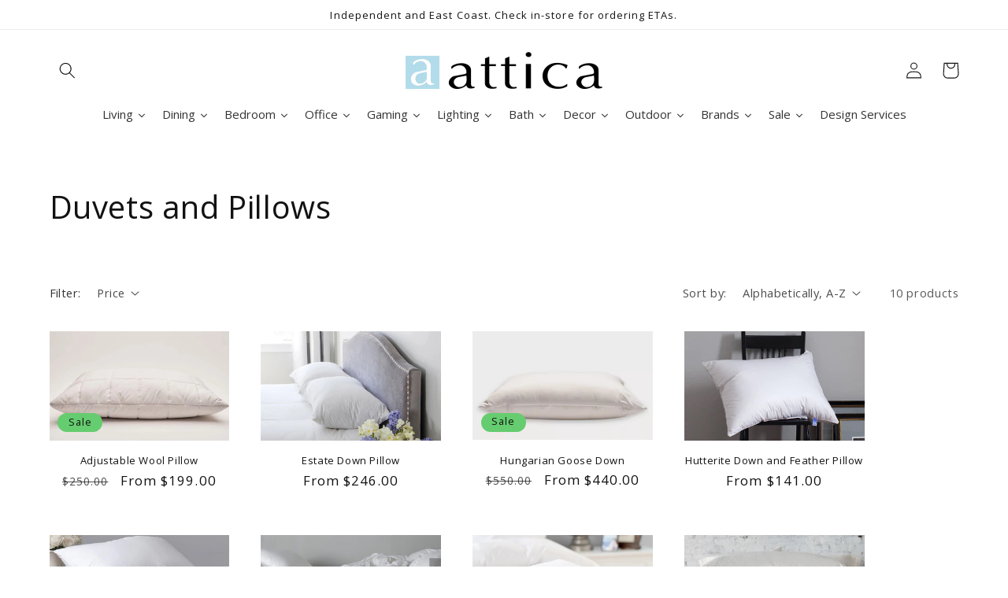

--- FILE ---
content_type: text/html; charset=utf-8
request_url: https://attica.ca/collections/duvets-and-pillows
body_size: 55373
content:
<!doctype html>
<html class="no-js" lang="en">
  <head>
    <meta charset="utf-8">
    <meta http-equiv="X-UA-Compatible" content="IE=edge">
    <meta name="viewport" content="width=device-width,initial-scale=1">
    <meta name="theme-color" content="">
    <link rel="canonical" href="https://attica.ca/collections/duvets-and-pillows">
    <link rel="preconnect" href="https://cdn.shopify.com" crossorigin><link rel="icon" type="image/png" href="//attica.ca/cdn/shop/files/footer-attica.png?crop=center&height=32&v=1692803903&width=32"><link rel="preconnect" href="https://fonts.shopifycdn.com" crossorigin><title>
      Duvets and Pillows
 &ndash; attica</title>

    

    

<meta property="og:site_name" content="attica">
<meta property="og:url" content="https://attica.ca/collections/duvets-and-pillows">
<meta property="og:title" content="Duvets and Pillows">
<meta property="og:type" content="website">
<meta property="og:description" content="Attica Furnishings Ltd. is an innovative shop in the north end of Halifax, Nova Scotia. Attica features modern furniture and accessories by local and international artists and designers."><meta name="twitter:site" content="@atticahome"><meta name="twitter:card" content="summary_large_image">
<meta name="twitter:title" content="Duvets and Pillows">
<meta name="twitter:description" content="Attica Furnishings Ltd. is an innovative shop in the north end of Halifax, Nova Scotia. Attica features modern furniture and accessories by local and international artists and designers.">


    <script src="//attica.ca/cdn/shop/t/6/assets/constants.js?v=165488195745554878101676044600" defer="defer"></script>
    <script src="//attica.ca/cdn/shop/t/6/assets/pubsub.js?v=2921868252632587581676044600" defer="defer"></script>
    <script src="//attica.ca/cdn/shop/t/6/assets/global.js?v=85297797553816670871676044600" defer="defer"></script>
    <script>window.performance && window.performance.mark && window.performance.mark('shopify.content_for_header.start');</script><meta id="shopify-digital-wallet" name="shopify-digital-wallet" content="/11327930426/digital_wallets/dialog">
<meta name="shopify-checkout-api-token" content="7cc562b20c17ea5b03fb07ff72ef6366">
<link rel="alternate" type="application/atom+xml" title="Feed" href="/collections/duvets-and-pillows.atom" />
<link rel="alternate" type="application/json+oembed" href="https://attica.ca/collections/duvets-and-pillows.oembed">
<script async="async" src="/checkouts/internal/preloads.js?locale=en-CA"></script>
<link rel="preconnect" href="https://shop.app" crossorigin="anonymous">
<script async="async" src="https://shop.app/checkouts/internal/preloads.js?locale=en-CA&shop_id=11327930426" crossorigin="anonymous"></script>
<script id="shopify-features" type="application/json">{"accessToken":"7cc562b20c17ea5b03fb07ff72ef6366","betas":["rich-media-storefront-analytics"],"domain":"attica.ca","predictiveSearch":true,"shopId":11327930426,"locale":"en"}</script>
<script>var Shopify = Shopify || {};
Shopify.shop = "atticahome.myshopify.com";
Shopify.locale = "en";
Shopify.currency = {"active":"CAD","rate":"1.0"};
Shopify.country = "CA";
Shopify.theme = {"name":"Attica Production (Studio Theme)","id":122152615994,"schema_name":"Studio","schema_version":"8.0.0","theme_store_id":1431,"role":"main"};
Shopify.theme.handle = "null";
Shopify.theme.style = {"id":null,"handle":null};
Shopify.cdnHost = "attica.ca/cdn";
Shopify.routes = Shopify.routes || {};
Shopify.routes.root = "/";</script>
<script type="module">!function(o){(o.Shopify=o.Shopify||{}).modules=!0}(window);</script>
<script>!function(o){function n(){var o=[];function n(){o.push(Array.prototype.slice.apply(arguments))}return n.q=o,n}var t=o.Shopify=o.Shopify||{};t.loadFeatures=n(),t.autoloadFeatures=n()}(window);</script>
<script>
  window.ShopifyPay = window.ShopifyPay || {};
  window.ShopifyPay.apiHost = "shop.app\/pay";
  window.ShopifyPay.redirectState = null;
</script>
<script id="shop-js-analytics" type="application/json">{"pageType":"collection"}</script>
<script defer="defer" async type="module" src="//attica.ca/cdn/shopifycloud/shop-js/modules/v2/client.init-shop-cart-sync_BN7fPSNr.en.esm.js"></script>
<script defer="defer" async type="module" src="//attica.ca/cdn/shopifycloud/shop-js/modules/v2/chunk.common_Cbph3Kss.esm.js"></script>
<script defer="defer" async type="module" src="//attica.ca/cdn/shopifycloud/shop-js/modules/v2/chunk.modal_DKumMAJ1.esm.js"></script>
<script type="module">
  await import("//attica.ca/cdn/shopifycloud/shop-js/modules/v2/client.init-shop-cart-sync_BN7fPSNr.en.esm.js");
await import("//attica.ca/cdn/shopifycloud/shop-js/modules/v2/chunk.common_Cbph3Kss.esm.js");
await import("//attica.ca/cdn/shopifycloud/shop-js/modules/v2/chunk.modal_DKumMAJ1.esm.js");

  window.Shopify.SignInWithShop?.initShopCartSync?.({"fedCMEnabled":true,"windoidEnabled":true});

</script>
<script>
  window.Shopify = window.Shopify || {};
  if (!window.Shopify.featureAssets) window.Shopify.featureAssets = {};
  window.Shopify.featureAssets['shop-js'] = {"shop-cart-sync":["modules/v2/client.shop-cart-sync_CJVUk8Jm.en.esm.js","modules/v2/chunk.common_Cbph3Kss.esm.js","modules/v2/chunk.modal_DKumMAJ1.esm.js"],"init-fed-cm":["modules/v2/client.init-fed-cm_7Fvt41F4.en.esm.js","modules/v2/chunk.common_Cbph3Kss.esm.js","modules/v2/chunk.modal_DKumMAJ1.esm.js"],"init-shop-email-lookup-coordinator":["modules/v2/client.init-shop-email-lookup-coordinator_Cc088_bR.en.esm.js","modules/v2/chunk.common_Cbph3Kss.esm.js","modules/v2/chunk.modal_DKumMAJ1.esm.js"],"init-windoid":["modules/v2/client.init-windoid_hPopwJRj.en.esm.js","modules/v2/chunk.common_Cbph3Kss.esm.js","modules/v2/chunk.modal_DKumMAJ1.esm.js"],"shop-button":["modules/v2/client.shop-button_B0jaPSNF.en.esm.js","modules/v2/chunk.common_Cbph3Kss.esm.js","modules/v2/chunk.modal_DKumMAJ1.esm.js"],"shop-cash-offers":["modules/v2/client.shop-cash-offers_DPIskqss.en.esm.js","modules/v2/chunk.common_Cbph3Kss.esm.js","modules/v2/chunk.modal_DKumMAJ1.esm.js"],"shop-toast-manager":["modules/v2/client.shop-toast-manager_CK7RT69O.en.esm.js","modules/v2/chunk.common_Cbph3Kss.esm.js","modules/v2/chunk.modal_DKumMAJ1.esm.js"],"init-shop-cart-sync":["modules/v2/client.init-shop-cart-sync_BN7fPSNr.en.esm.js","modules/v2/chunk.common_Cbph3Kss.esm.js","modules/v2/chunk.modal_DKumMAJ1.esm.js"],"init-customer-accounts-sign-up":["modules/v2/client.init-customer-accounts-sign-up_CfPf4CXf.en.esm.js","modules/v2/client.shop-login-button_DeIztwXF.en.esm.js","modules/v2/chunk.common_Cbph3Kss.esm.js","modules/v2/chunk.modal_DKumMAJ1.esm.js"],"pay-button":["modules/v2/client.pay-button_CgIwFSYN.en.esm.js","modules/v2/chunk.common_Cbph3Kss.esm.js","modules/v2/chunk.modal_DKumMAJ1.esm.js"],"init-customer-accounts":["modules/v2/client.init-customer-accounts_DQ3x16JI.en.esm.js","modules/v2/client.shop-login-button_DeIztwXF.en.esm.js","modules/v2/chunk.common_Cbph3Kss.esm.js","modules/v2/chunk.modal_DKumMAJ1.esm.js"],"avatar":["modules/v2/client.avatar_BTnouDA3.en.esm.js"],"init-shop-for-new-customer-accounts":["modules/v2/client.init-shop-for-new-customer-accounts_CsZy_esa.en.esm.js","modules/v2/client.shop-login-button_DeIztwXF.en.esm.js","modules/v2/chunk.common_Cbph3Kss.esm.js","modules/v2/chunk.modal_DKumMAJ1.esm.js"],"shop-follow-button":["modules/v2/client.shop-follow-button_BRMJjgGd.en.esm.js","modules/v2/chunk.common_Cbph3Kss.esm.js","modules/v2/chunk.modal_DKumMAJ1.esm.js"],"checkout-modal":["modules/v2/client.checkout-modal_B9Drz_yf.en.esm.js","modules/v2/chunk.common_Cbph3Kss.esm.js","modules/v2/chunk.modal_DKumMAJ1.esm.js"],"shop-login-button":["modules/v2/client.shop-login-button_DeIztwXF.en.esm.js","modules/v2/chunk.common_Cbph3Kss.esm.js","modules/v2/chunk.modal_DKumMAJ1.esm.js"],"lead-capture":["modules/v2/client.lead-capture_DXYzFM3R.en.esm.js","modules/v2/chunk.common_Cbph3Kss.esm.js","modules/v2/chunk.modal_DKumMAJ1.esm.js"],"shop-login":["modules/v2/client.shop-login_CA5pJqmO.en.esm.js","modules/v2/chunk.common_Cbph3Kss.esm.js","modules/v2/chunk.modal_DKumMAJ1.esm.js"],"payment-terms":["modules/v2/client.payment-terms_BxzfvcZJ.en.esm.js","modules/v2/chunk.common_Cbph3Kss.esm.js","modules/v2/chunk.modal_DKumMAJ1.esm.js"]};
</script>
<script>(function() {
  var isLoaded = false;
  function asyncLoad() {
    if (isLoaded) return;
    isLoaded = true;
    var urls = ["https:\/\/storage.nfcube.com\/instafeed-cd4e3e8b25ab9abe704e834f634d3584.js?shop=atticahome.myshopify.com"];
    for (var i = 0; i < urls.length; i++) {
      var s = document.createElement('script');
      s.type = 'text/javascript';
      s.async = true;
      s.src = urls[i];
      var x = document.getElementsByTagName('script')[0];
      x.parentNode.insertBefore(s, x);
    }
  };
  if(window.attachEvent) {
    window.attachEvent('onload', asyncLoad);
  } else {
    window.addEventListener('load', asyncLoad, false);
  }
})();</script>
<script id="__st">var __st={"a":11327930426,"offset":-14400,"reqid":"27bcb3d5-e0bb-4a3c-90c6-797229d532db-1769809850","pageurl":"attica.ca\/collections\/duvets-and-pillows","u":"d872d53157ed","p":"collection","rtyp":"collection","rid":261809831994};</script>
<script>window.ShopifyPaypalV4VisibilityTracking = true;</script>
<script id="captcha-bootstrap">!function(){'use strict';const t='contact',e='account',n='new_comment',o=[[t,t],['blogs',n],['comments',n],[t,'customer']],c=[[e,'customer_login'],[e,'guest_login'],[e,'recover_customer_password'],[e,'create_customer']],r=t=>t.map((([t,e])=>`form[action*='/${t}']:not([data-nocaptcha='true']) input[name='form_type'][value='${e}']`)).join(','),a=t=>()=>t?[...document.querySelectorAll(t)].map((t=>t.form)):[];function s(){const t=[...o],e=r(t);return a(e)}const i='password',u='form_key',d=['recaptcha-v3-token','g-recaptcha-response','h-captcha-response',i],f=()=>{try{return window.sessionStorage}catch{return}},m='__shopify_v',_=t=>t.elements[u];function p(t,e,n=!1){try{const o=window.sessionStorage,c=JSON.parse(o.getItem(e)),{data:r}=function(t){const{data:e,action:n}=t;return t[m]||n?{data:e,action:n}:{data:t,action:n}}(c);for(const[e,n]of Object.entries(r))t.elements[e]&&(t.elements[e].value=n);n&&o.removeItem(e)}catch(o){console.error('form repopulation failed',{error:o})}}const l='form_type',E='cptcha';function T(t){t.dataset[E]=!0}const w=window,h=w.document,L='Shopify',v='ce_forms',y='captcha';let A=!1;((t,e)=>{const n=(g='f06e6c50-85a8-45c8-87d0-21a2b65856fe',I='https://cdn.shopify.com/shopifycloud/storefront-forms-hcaptcha/ce_storefront_forms_captcha_hcaptcha.v1.5.2.iife.js',D={infoText:'Protected by hCaptcha',privacyText:'Privacy',termsText:'Terms'},(t,e,n)=>{const o=w[L][v],c=o.bindForm;if(c)return c(t,g,e,D).then(n);var r;o.q.push([[t,g,e,D],n]),r=I,A||(h.body.append(Object.assign(h.createElement('script'),{id:'captcha-provider',async:!0,src:r})),A=!0)});var g,I,D;w[L]=w[L]||{},w[L][v]=w[L][v]||{},w[L][v].q=[],w[L][y]=w[L][y]||{},w[L][y].protect=function(t,e){n(t,void 0,e),T(t)},Object.freeze(w[L][y]),function(t,e,n,w,h,L){const[v,y,A,g]=function(t,e,n){const i=e?o:[],u=t?c:[],d=[...i,...u],f=r(d),m=r(i),_=r(d.filter((([t,e])=>n.includes(e))));return[a(f),a(m),a(_),s()]}(w,h,L),I=t=>{const e=t.target;return e instanceof HTMLFormElement?e:e&&e.form},D=t=>v().includes(t);t.addEventListener('submit',(t=>{const e=I(t);if(!e)return;const n=D(e)&&!e.dataset.hcaptchaBound&&!e.dataset.recaptchaBound,o=_(e),c=g().includes(e)&&(!o||!o.value);(n||c)&&t.preventDefault(),c&&!n&&(function(t){try{if(!f())return;!function(t){const e=f();if(!e)return;const n=_(t);if(!n)return;const o=n.value;o&&e.removeItem(o)}(t);const e=Array.from(Array(32),(()=>Math.random().toString(36)[2])).join('');!function(t,e){_(t)||t.append(Object.assign(document.createElement('input'),{type:'hidden',name:u})),t.elements[u].value=e}(t,e),function(t,e){const n=f();if(!n)return;const o=[...t.querySelectorAll(`input[type='${i}']`)].map((({name:t})=>t)),c=[...d,...o],r={};for(const[a,s]of new FormData(t).entries())c.includes(a)||(r[a]=s);n.setItem(e,JSON.stringify({[m]:1,action:t.action,data:r}))}(t,e)}catch(e){console.error('failed to persist form',e)}}(e),e.submit())}));const S=(t,e)=>{t&&!t.dataset[E]&&(n(t,e.some((e=>e===t))),T(t))};for(const o of['focusin','change'])t.addEventListener(o,(t=>{const e=I(t);D(e)&&S(e,y())}));const B=e.get('form_key'),M=e.get(l),P=B&&M;t.addEventListener('DOMContentLoaded',(()=>{const t=y();if(P)for(const e of t)e.elements[l].value===M&&p(e,B);[...new Set([...A(),...v().filter((t=>'true'===t.dataset.shopifyCaptcha))])].forEach((e=>S(e,t)))}))}(h,new URLSearchParams(w.location.search),n,t,e,['guest_login'])})(!0,!0)}();</script>
<script integrity="sha256-4kQ18oKyAcykRKYeNunJcIwy7WH5gtpwJnB7kiuLZ1E=" data-source-attribution="shopify.loadfeatures" defer="defer" src="//attica.ca/cdn/shopifycloud/storefront/assets/storefront/load_feature-a0a9edcb.js" crossorigin="anonymous"></script>
<script crossorigin="anonymous" defer="defer" src="//attica.ca/cdn/shopifycloud/storefront/assets/shopify_pay/storefront-65b4c6d7.js?v=20250812"></script>
<script data-source-attribution="shopify.dynamic_checkout.dynamic.init">var Shopify=Shopify||{};Shopify.PaymentButton=Shopify.PaymentButton||{isStorefrontPortableWallets:!0,init:function(){window.Shopify.PaymentButton.init=function(){};var t=document.createElement("script");t.src="https://attica.ca/cdn/shopifycloud/portable-wallets/latest/portable-wallets.en.js",t.type="module",document.head.appendChild(t)}};
</script>
<script data-source-attribution="shopify.dynamic_checkout.buyer_consent">
  function portableWalletsHideBuyerConsent(e){var t=document.getElementById("shopify-buyer-consent"),n=document.getElementById("shopify-subscription-policy-button");t&&n&&(t.classList.add("hidden"),t.setAttribute("aria-hidden","true"),n.removeEventListener("click",e))}function portableWalletsShowBuyerConsent(e){var t=document.getElementById("shopify-buyer-consent"),n=document.getElementById("shopify-subscription-policy-button");t&&n&&(t.classList.remove("hidden"),t.removeAttribute("aria-hidden"),n.addEventListener("click",e))}window.Shopify?.PaymentButton&&(window.Shopify.PaymentButton.hideBuyerConsent=portableWalletsHideBuyerConsent,window.Shopify.PaymentButton.showBuyerConsent=portableWalletsShowBuyerConsent);
</script>
<script data-source-attribution="shopify.dynamic_checkout.cart.bootstrap">document.addEventListener("DOMContentLoaded",(function(){function t(){return document.querySelector("shopify-accelerated-checkout-cart, shopify-accelerated-checkout")}if(t())Shopify.PaymentButton.init();else{new MutationObserver((function(e,n){t()&&(Shopify.PaymentButton.init(),n.disconnect())})).observe(document.body,{childList:!0,subtree:!0})}}));
</script>
<link id="shopify-accelerated-checkout-styles" rel="stylesheet" media="screen" href="https://attica.ca/cdn/shopifycloud/portable-wallets/latest/accelerated-checkout-backwards-compat.css" crossorigin="anonymous">
<style id="shopify-accelerated-checkout-cart">
        #shopify-buyer-consent {
  margin-top: 1em;
  display: inline-block;
  width: 100%;
}

#shopify-buyer-consent.hidden {
  display: none;
}

#shopify-subscription-policy-button {
  background: none;
  border: none;
  padding: 0;
  text-decoration: underline;
  font-size: inherit;
  cursor: pointer;
}

#shopify-subscription-policy-button::before {
  box-shadow: none;
}

      </style>
<script id="sections-script" data-sections="header,footer" defer="defer" src="//attica.ca/cdn/shop/t/6/compiled_assets/scripts.js?v=5283"></script>
<script>window.performance && window.performance.mark && window.performance.mark('shopify.content_for_header.end');</script>


    <style data-shopify>
      @font-face {
  font-family: "Open Sans";
  font-weight: 400;
  font-style: normal;
  font-display: swap;
  src: url("//attica.ca/cdn/fonts/open_sans/opensans_n4.c32e4d4eca5273f6d4ee95ddf54b5bbb75fc9b61.woff2") format("woff2"),
       url("//attica.ca/cdn/fonts/open_sans/opensans_n4.5f3406f8d94162b37bfa232b486ac93ee892406d.woff") format("woff");
}

      @font-face {
  font-family: "Open Sans";
  font-weight: 700;
  font-style: normal;
  font-display: swap;
  src: url("//attica.ca/cdn/fonts/open_sans/opensans_n7.a9393be1574ea8606c68f4441806b2711d0d13e4.woff2") format("woff2"),
       url("//attica.ca/cdn/fonts/open_sans/opensans_n7.7b8af34a6ebf52beb1a4c1d8c73ad6910ec2e553.woff") format("woff");
}

      @font-face {
  font-family: "Open Sans";
  font-weight: 400;
  font-style: italic;
  font-display: swap;
  src: url("//attica.ca/cdn/fonts/open_sans/opensans_i4.6f1d45f7a46916cc95c694aab32ecbf7509cbf33.woff2") format("woff2"),
       url("//attica.ca/cdn/fonts/open_sans/opensans_i4.4efaa52d5a57aa9a57c1556cc2b7465d18839daa.woff") format("woff");
}

      @font-face {
  font-family: "Open Sans";
  font-weight: 700;
  font-style: italic;
  font-display: swap;
  src: url("//attica.ca/cdn/fonts/open_sans/opensans_i7.916ced2e2ce15f7fcd95d196601a15e7b89ee9a4.woff2") format("woff2"),
       url("//attica.ca/cdn/fonts/open_sans/opensans_i7.99a9cff8c86ea65461de497ade3d515a98f8b32a.woff") format("woff");
}

      @font-face {
  font-family: "Open Sans";
  font-weight: 400;
  font-style: normal;
  font-display: swap;
  src: url("//attica.ca/cdn/fonts/open_sans/opensans_n4.c32e4d4eca5273f6d4ee95ddf54b5bbb75fc9b61.woff2") format("woff2"),
       url("//attica.ca/cdn/fonts/open_sans/opensans_n4.5f3406f8d94162b37bfa232b486ac93ee892406d.woff") format("woff");
}


      :root {
        --font-body-family: "Open Sans", sans-serif;
        --font-body-style: normal;
        --font-body-weight: 400;
        --font-body-weight-bold: 700;

        --font-heading-family: "Open Sans", sans-serif;
        --font-heading-style: normal;
        --font-heading-weight: 400;

        --font-body-scale: 1.05;
        --font-heading-scale: 0.9523809523809523;

        --color-base-text: 18, 18, 18;
        --color-shadow: 18, 18, 18;
        --color-base-background-1: 255, 255, 255;
        --color-base-background-2: 255, 255, 255;
        --color-base-solid-button-labels: 18, 18, 18;
        --color-base-outline-button-labels: 5, 44, 70;
        --color-base-accent-1: 227, 243, 248;
        --color-base-accent-2: 18, 18, 18;
        --payment-terms-background-color: #fff;

        --gradient-base-background-1: #fff;
        --gradient-base-background-2: #fff;
        --gradient-base-accent-1: #e3f3f8;
        --gradient-base-accent-2: #121212;

        --media-padding: px;
        --media-border-opacity: 0.05;
        --media-border-width: 0px;
        --media-radius: 0px;
        --media-shadow-opacity: 0.0;
        --media-shadow-horizontal-offset: 0px;
        --media-shadow-vertical-offset: 0px;
        --media-shadow-blur-radius: 0px;
        --media-shadow-visible: 0;

        --page-width: 120rem;
        --page-width-margin: 0rem;

        --product-card-image-padding: 0.0rem;
        --product-card-corner-radius: 0.0rem;
        --product-card-text-alignment: center;
        --product-card-border-width: 0.0rem;
        --product-card-border-opacity: 0.1;
        --product-card-shadow-opacity: 0.1;
        --product-card-shadow-visible: 1;
        --product-card-shadow-horizontal-offset: 0.0rem;
        --product-card-shadow-vertical-offset: 0.0rem;
        --product-card-shadow-blur-radius: 0.0rem;

        --collection-card-image-padding: 0.0rem;
        --collection-card-corner-radius: 0.0rem;
        --collection-card-text-alignment: center;
        --collection-card-border-width: 0.0rem;
        --collection-card-border-opacity: 0.1;
        --collection-card-shadow-opacity: 0.1;
        --collection-card-shadow-visible: 1;
        --collection-card-shadow-horizontal-offset: 0.0rem;
        --collection-card-shadow-vertical-offset: 0.0rem;
        --collection-card-shadow-blur-radius: 0.0rem;

        --blog-card-image-padding: 0.0rem;
        --blog-card-corner-radius: 0.0rem;
        --blog-card-text-alignment: left;
        --blog-card-border-width: 0.0rem;
        --blog-card-border-opacity: 0.1;
        --blog-card-shadow-opacity: 0.1;
        --blog-card-shadow-visible: 1;
        --blog-card-shadow-horizontal-offset: 0.0rem;
        --blog-card-shadow-vertical-offset: 0.0rem;
        --blog-card-shadow-blur-radius: 0.0rem;

        --badge-corner-radius: 4.0rem;

        --popup-border-width: 0px;
        --popup-border-opacity: 0.1;
        --popup-corner-radius: 0px;
        --popup-shadow-opacity: 0.1;
        --popup-shadow-horizontal-offset: 6px;
        --popup-shadow-vertical-offset: 6px;
        --popup-shadow-blur-radius: 25px;

        --drawer-border-width: 1px;
        --drawer-border-opacity: 0.1;
        --drawer-shadow-opacity: 0.0;
        --drawer-shadow-horizontal-offset: 0px;
        --drawer-shadow-vertical-offset: 0px;
        --drawer-shadow-blur-radius: 0px;

        --spacing-sections-desktop: 0px;
        --spacing-sections-mobile: 0px;

        --grid-desktop-vertical-spacing: 40px;
        --grid-desktop-horizontal-spacing: 40px;
        --grid-mobile-vertical-spacing: 20px;
        --grid-mobile-horizontal-spacing: 20px;

        --text-boxes-border-opacity: 0.0;
        --text-boxes-border-width: 0px;
        --text-boxes-radius: 0px;
        --text-boxes-shadow-opacity: 0.0;
        --text-boxes-shadow-visible: 0;
        --text-boxes-shadow-horizontal-offset: 0px;
        --text-boxes-shadow-vertical-offset: 0px;
        --text-boxes-shadow-blur-radius: 0px;

        --buttons-radius: 0px;
        --buttons-radius-outset: 0px;
        --buttons-border-width: 0px;
        --buttons-border-opacity: 1.0;
        --buttons-shadow-opacity: 0.0;
        --buttons-shadow-visible: 0;
        --buttons-shadow-horizontal-offset: -2px;
        --buttons-shadow-vertical-offset: -2px;
        --buttons-shadow-blur-radius: 0px;
        --buttons-border-offset: 0px;

        --inputs-radius: 2px;
        --inputs-border-width: 1px;
        --inputs-border-opacity: 0.15;
        --inputs-shadow-opacity: 0.05;
        --inputs-shadow-horizontal-offset: 2px;
        --inputs-margin-offset: 2px;
        --inputs-shadow-vertical-offset: 2px;
        --inputs-shadow-blur-radius: 5px;
        --inputs-radius-outset: 3px;

        --variant-pills-radius: 40px;
        --variant-pills-border-width: 1px;
        --variant-pills-border-opacity: 0.55;
        --variant-pills-shadow-opacity: 0.0;
        --variant-pills-shadow-horizontal-offset: 0px;
        --variant-pills-shadow-vertical-offset: 0px;
        --variant-pills-shadow-blur-radius: 0px;
      }

      *,
      *::before,
      *::after {
        box-sizing: inherit;
      }

      html {
        box-sizing: border-box;
        font-size: calc(var(--font-body-scale) * 62.5%);
        height: 100%;
      }

      body {
        display: grid;
        grid-template-rows: auto auto 1fr auto;
        grid-template-columns: 100%;
        min-height: 100%;
        margin: 0;
        font-size: 1.5rem;
        letter-spacing: 0.06rem;
        line-height: calc(1 + 0.8 / var(--font-body-scale));
        font-family: var(--font-body-family);
        font-style: var(--font-body-style);
        font-weight: var(--font-body-weight);
      }

      @media screen and (min-width: 750px) {
        body {
          font-size: 1.6rem;
        }
      }
    </style>

    <link href="//attica.ca/cdn/shop/t/6/assets/base.css?v=153260231646433757351694110459" rel="stylesheet" type="text/css" media="all" />
    <link href="//attica.ca/cdn/shop/t/6/assets/portfolio.css?v=122877120532041989741759518892" rel="stylesheet" type="text/css" media="all" />
<link rel="preload" as="font" href="//attica.ca/cdn/fonts/open_sans/opensans_n4.c32e4d4eca5273f6d4ee95ddf54b5bbb75fc9b61.woff2" type="font/woff2" crossorigin><link rel="preload" as="font" href="//attica.ca/cdn/fonts/open_sans/opensans_n4.c32e4d4eca5273f6d4ee95ddf54b5bbb75fc9b61.woff2" type="font/woff2" crossorigin><link rel="stylesheet" href="//attica.ca/cdn/shop/t/6/assets/component-predictive-search.css?v=85913294783299393391676044600" media="print" onload="this.media='all'"><script>document.documentElement.className = document.documentElement.className.replace('no-js', 'js');
    if (Shopify.designMode) {
      document.documentElement.classList.add('shopify-design-mode');
    }
    </script>
  
  







<script>
  const omgCheckScript = setInterval(() => {
  if (document.getElementById('omgrfq-script')) {
    const style = document.createElement('style');
    style.innerHTML = `
      .price, button[name="add"] {display: none;}
    `;
  document.head.appendChild(style);
  clearInterval(omgCheckScript);
  }});
</script>

    
<!-- BEGIN app block: shopify://apps/o-request-a-quote/blocks/omgrfq_script/5f4ac0e6-8a57-4f3d-853e-0194eab86273 --><script
  id="omgrfq-script"
  type='text/javascript'
  data-type="custom">
    if ((typeof window.jQuery === 'undefined')) {<!-- BEGIN app snippet: omg-jquery -->
    (function(){"use strict";var C=document,D=window,st=C.documentElement,L=C.createElement.bind(C),ft=L("div"),q=L("table"),Mt=L("tbody"),ot=L("tr"),H=Array.isArray,S=Array.prototype,Dt=S.concat,U=S.filter,at=S.indexOf,ct=S.map,Bt=S.push,ht=S.slice,z=S.some,_t=S.splice,Pt=/^#(?:[\w-]|\\.|[^\x00-\xa0])*$/,Ht=/^\.(?:[\w-]|\\.|[^\x00-\xa0])*$/,$t=/<.+>/,jt=/^\w+$/;function J(t,n){var r=It(n);return!t||!r&&!A(n)&&!c(n)?[]:!r&&Ht.test(t)?n.getElementsByClassName(t.slice(1).replace(/\\/g,"")):!r&&jt.test(t)?n.getElementsByTagName(t):n.querySelectorAll(t)}var dt=function(){function t(n,r){if(n){if(Y(n))return n;var i=n;if(g(n)){var e=r||C;if(i=Pt.test(n)&&A(e)?e.getElementById(n.slice(1).replace(/\\/g,"")):$t.test(n)?yt(n):Y(e)?e.find(n):g(e)?o(e).find(n):J(n,e),!i)return}else if(O(n))return this.ready(n);(i.nodeType||i===D)&&(i=[i]),this.length=i.length;for(var s=0,f=this.length;s<f;s++)this[s]=i[s]}}return t.prototype.init=function(n,r){return new t(n,r)},t}(),u=dt.prototype,o=u.init;o.fn=o.prototype=u,u.length=0,u.splice=_t,typeof Symbol=="function"&&(u[Symbol.iterator]=S[Symbol.iterator]);function Y(t){return t instanceof dt}function B(t){return!!t&&t===t.window}function A(t){return!!t&&t.nodeType===9}function It(t){return!!t&&t.nodeType===11}function c(t){return!!t&&t.nodeType===1}function Ft(t){return!!t&&t.nodeType===3}function Wt(t){return typeof t=="boolean"}function O(t){return typeof t=="function"}function g(t){return typeof t=="string"}function v(t){return t===void 0}function P(t){return t===null}function lt(t){return!isNaN(parseFloat(t))&&isFinite(t)}function G(t){if(typeof t!="object"||t===null)return!1;var n=Object.getPrototypeOf(t);return n===null||n===Object.prototype}o.isWindow=B,o.isFunction=O,o.isArray=H,o.isNumeric=lt,o.isPlainObject=G;function d(t,n,r){if(r){for(var i=t.length;i--;)if(n.call(t[i],i,t[i])===!1)return t}else if(G(t))for(var e=Object.keys(t),i=0,s=e.length;i<s;i++){var f=e[i];if(n.call(t[f],f,t[f])===!1)return t}else for(var i=0,s=t.length;i<s;i++)if(n.call(t[i],i,t[i])===!1)return t;return t}o.each=d,u.each=function(t){return d(this,t)},u.empty=function(){return this.each(function(t,n){for(;n.firstChild;)n.removeChild(n.firstChild)})};var qt=/\S+/g;function j(t){return g(t)?t.match(qt)||[]:[]}u.toggleClass=function(t,n){var r=j(t),i=!v(n);return this.each(function(e,s){c(s)&&d(r,function(f,a){i?n?s.classList.add(a):s.classList.remove(a):s.classList.toggle(a)})})},u.addClass=function(t){return this.toggleClass(t,!0)},u.removeAttr=function(t){var n=j(t);return this.each(function(r,i){c(i)&&d(n,function(e,s){i.removeAttribute(s)})})};function Ut(t,n){if(t){if(g(t)){if(arguments.length<2){if(!this[0]||!c(this[0]))return;var r=this[0].getAttribute(t);return P(r)?void 0:r}return v(n)?this:P(n)?this.removeAttr(t):this.each(function(e,s){c(s)&&s.setAttribute(t,n)})}for(var i in t)this.attr(i,t[i]);return this}}u.attr=Ut,u.removeClass=function(t){return arguments.length?this.toggleClass(t,!1):this.attr("class","")},u.hasClass=function(t){return!!t&&z.call(this,function(n){return c(n)&&n.classList.contains(t)})},u.get=function(t){return v(t)?ht.call(this):(t=Number(t),this[t<0?t+this.length:t])},u.eq=function(t){return o(this.get(t))},u.first=function(){return this.eq(0)},u.last=function(){return this.eq(-1)};function zt(t){return v(t)?this.get().map(function(n){return c(n)||Ft(n)?n.textContent:""}).join(""):this.each(function(n,r){c(r)&&(r.textContent=t)})}u.text=zt;function T(t,n,r){if(c(t)){var i=D.getComputedStyle(t,null);return r?i.getPropertyValue(n)||void 0:i[n]||t.style[n]}}function E(t,n){return parseInt(T(t,n),10)||0}function gt(t,n){return E(t,"border".concat(n?"Left":"Top","Width"))+E(t,"padding".concat(n?"Left":"Top"))+E(t,"padding".concat(n?"Right":"Bottom"))+E(t,"border".concat(n?"Right":"Bottom","Width"))}var X={};function Jt(t){if(X[t])return X[t];var n=L(t);C.body.insertBefore(n,null);var r=T(n,"display");return C.body.removeChild(n),X[t]=r!=="none"?r:"block"}function vt(t){return T(t,"display")==="none"}function pt(t,n){var r=t&&(t.matches||t.webkitMatchesSelector||t.msMatchesSelector);return!!r&&!!n&&r.call(t,n)}function I(t){return g(t)?function(n,r){return pt(r,t)}:O(t)?t:Y(t)?function(n,r){return t.is(r)}:t?function(n,r){return r===t}:function(){return!1}}u.filter=function(t){var n=I(t);return o(U.call(this,function(r,i){return n.call(r,i,r)}))};function x(t,n){return n?t.filter(n):t}u.detach=function(t){return x(this,t).each(function(n,r){r.parentNode&&r.parentNode.removeChild(r)}),this};var Yt=/^\s*<(\w+)[^>]*>/,Gt=/^<(\w+)\s*\/?>(?:<\/\1>)?$/,mt={"*":ft,tr:Mt,td:ot,th:ot,thead:q,tbody:q,tfoot:q};function yt(t){if(!g(t))return[];if(Gt.test(t))return[L(RegExp.$1)];var n=Yt.test(t)&&RegExp.$1,r=mt[n]||mt["*"];return r.innerHTML=t,o(r.childNodes).detach().get()}o.parseHTML=yt,u.has=function(t){var n=g(t)?function(r,i){return J(t,i).length}:function(r,i){return i.contains(t)};return this.filter(n)},u.not=function(t){var n=I(t);return this.filter(function(r,i){return(!g(t)||c(i))&&!n.call(i,r,i)})};function R(t,n,r,i){for(var e=[],s=O(n),f=i&&I(i),a=0,y=t.length;a<y;a++)if(s){var h=n(t[a]);h.length&&Bt.apply(e,h)}else for(var p=t[a][n];p!=null&&!(i&&f(-1,p));)e.push(p),p=r?p[n]:null;return e}function bt(t){return t.multiple&&t.options?R(U.call(t.options,function(n){return n.selected&&!n.disabled&&!n.parentNode.disabled}),"value"):t.value||""}function Xt(t){return arguments.length?this.each(function(n,r){var i=r.multiple&&r.options;if(i||Ot.test(r.type)){var e=H(t)?ct.call(t,String):P(t)?[]:[String(t)];i?d(r.options,function(s,f){f.selected=e.indexOf(f.value)>=0},!0):r.checked=e.indexOf(r.value)>=0}else r.value=v(t)||P(t)?"":t}):this[0]&&bt(this[0])}u.val=Xt,u.is=function(t){var n=I(t);return z.call(this,function(r,i){return n.call(r,i,r)})},o.guid=1;function w(t){return t.length>1?U.call(t,function(n,r,i){return at.call(i,n)===r}):t}o.unique=w,u.add=function(t,n){return o(w(this.get().concat(o(t,n).get())))},u.children=function(t){return x(o(w(R(this,function(n){return n.children}))),t)},u.parent=function(t){return x(o(w(R(this,"parentNode"))),t)},u.index=function(t){var n=t?o(t)[0]:this[0],r=t?this:o(n).parent().children();return at.call(r,n)},u.closest=function(t){var n=this.filter(t);if(n.length)return n;var r=this.parent();return r.length?r.closest(t):n},u.siblings=function(t){return x(o(w(R(this,function(n){return o(n).parent().children().not(n)}))),t)},u.find=function(t){return o(w(R(this,function(n){return J(t,n)})))};var Kt=/^\s*<!(?:\[CDATA\[|--)|(?:\]\]|--)>\s*$/g,Qt=/^$|^module$|\/(java|ecma)script/i,Vt=["type","src","nonce","noModule"];function Zt(t,n){var r=o(t);r.filter("script").add(r.find("script")).each(function(i,e){if(Qt.test(e.type)&&st.contains(e)){var s=L("script");s.text=e.textContent.replace(Kt,""),d(Vt,function(f,a){e[a]&&(s[a]=e[a])}),n.head.insertBefore(s,null),n.head.removeChild(s)}})}function kt(t,n,r,i,e){i?t.insertBefore(n,r?t.firstChild:null):t.nodeName==="HTML"?t.parentNode.replaceChild(n,t):t.parentNode.insertBefore(n,r?t:t.nextSibling),e&&Zt(n,t.ownerDocument)}function N(t,n,r,i,e,s,f,a){return d(t,function(y,h){d(o(h),function(p,M){d(o(n),function(b,W){var rt=r?M:W,it=r?W:M,m=r?p:b;kt(rt,m?it.cloneNode(!0):it,i,e,!m)},a)},f)},s),n}u.after=function(){return N(arguments,this,!1,!1,!1,!0,!0)},u.append=function(){return N(arguments,this,!1,!1,!0)};function tn(t){if(!arguments.length)return this[0]&&this[0].innerHTML;if(v(t))return this;var n=/<script[\s>]/.test(t);return this.each(function(r,i){c(i)&&(n?o(i).empty().append(t):i.innerHTML=t)})}u.html=tn,u.appendTo=function(t){return N(arguments,this,!0,!1,!0)},u.wrapInner=function(t){return this.each(function(n,r){var i=o(r),e=i.contents();e.length?e.wrapAll(t):i.append(t)})},u.before=function(){return N(arguments,this,!1,!0)},u.wrapAll=function(t){for(var n=o(t),r=n[0];r.children.length;)r=r.firstElementChild;return this.first().before(n),this.appendTo(r)},u.wrap=function(t){return this.each(function(n,r){var i=o(t)[0];o(r).wrapAll(n?i.cloneNode(!0):i)})},u.insertAfter=function(t){return N(arguments,this,!0,!1,!1,!1,!1,!0)},u.insertBefore=function(t){return N(arguments,this,!0,!0)},u.prepend=function(){return N(arguments,this,!1,!0,!0,!0,!0)},u.prependTo=function(t){return N(arguments,this,!0,!0,!0,!1,!1,!0)},u.contents=function(){return o(w(R(this,function(t){return t.tagName==="IFRAME"?[t.contentDocument]:t.tagName==="TEMPLATE"?t.content.childNodes:t.childNodes})))},u.next=function(t,n,r){return x(o(w(R(this,"nextElementSibling",n,r))),t)},u.nextAll=function(t){return this.next(t,!0)},u.nextUntil=function(t,n){return this.next(n,!0,t)},u.parents=function(t,n){return x(o(w(R(this,"parentElement",!0,n))),t)},u.parentsUntil=function(t,n){return this.parents(n,t)},u.prev=function(t,n,r){return x(o(w(R(this,"previousElementSibling",n,r))),t)},u.prevAll=function(t){return this.prev(t,!0)},u.prevUntil=function(t,n){return this.prev(n,!0,t)},u.map=function(t){return o(Dt.apply([],ct.call(this,function(n,r){return t.call(n,r,n)})))},u.clone=function(){return this.map(function(t,n){return n.cloneNode(!0)})},u.offsetParent=function(){return this.map(function(t,n){for(var r=n.offsetParent;r&&T(r,"position")==="static";)r=r.offsetParent;return r||st})},u.slice=function(t,n){return o(ht.call(this,t,n))};var nn=/-([a-z])/g;function K(t){return t.replace(nn,function(n,r){return r.toUpperCase()})}u.ready=function(t){var n=function(){return setTimeout(t,0,o)};return C.readyState!=="loading"?n():C.addEventListener("DOMContentLoaded",n),this},u.unwrap=function(){return this.parent().each(function(t,n){if(n.tagName!=="BODY"){var r=o(n);r.replaceWith(r.children())}}),this},u.offset=function(){var t=this[0];if(t){var n=t.getBoundingClientRect();return{top:n.top+D.pageYOffset,left:n.left+D.pageXOffset}}},u.position=function(){var t=this[0];if(t){var n=T(t,"position")==="fixed",r=n?t.getBoundingClientRect():this.offset();if(!n){for(var i=t.ownerDocument,e=t.offsetParent||i.documentElement;(e===i.body||e===i.documentElement)&&T(e,"position")==="static";)e=e.parentNode;if(e!==t&&c(e)){var s=o(e).offset();r.top-=s.top+E(e,"borderTopWidth"),r.left-=s.left+E(e,"borderLeftWidth")}}return{top:r.top-E(t,"marginTop"),left:r.left-E(t,"marginLeft")}}};var Et={class:"className",contenteditable:"contentEditable",for:"htmlFor",readonly:"readOnly",maxlength:"maxLength",tabindex:"tabIndex",colspan:"colSpan",rowspan:"rowSpan",usemap:"useMap"};u.prop=function(t,n){if(t){if(g(t))return t=Et[t]||t,arguments.length<2?this[0]&&this[0][t]:this.each(function(i,e){e[t]=n});for(var r in t)this.prop(r,t[r]);return this}},u.removeProp=function(t){return this.each(function(n,r){delete r[Et[t]||t]})};var rn=/^--/;function Q(t){return rn.test(t)}var V={},en=ft.style,un=["webkit","moz","ms"];function sn(t,n){if(n===void 0&&(n=Q(t)),n)return t;if(!V[t]){var r=K(t),i="".concat(r[0].toUpperCase()).concat(r.slice(1)),e="".concat(r," ").concat(un.join("".concat(i," "))).concat(i).split(" ");d(e,function(s,f){if(f in en)return V[t]=f,!1})}return V[t]}var fn={animationIterationCount:!0,columnCount:!0,flexGrow:!0,flexShrink:!0,fontWeight:!0,gridArea:!0,gridColumn:!0,gridColumnEnd:!0,gridColumnStart:!0,gridRow:!0,gridRowEnd:!0,gridRowStart:!0,lineHeight:!0,opacity:!0,order:!0,orphans:!0,widows:!0,zIndex:!0};function wt(t,n,r){return r===void 0&&(r=Q(t)),!r&&!fn[t]&&lt(n)?"".concat(n,"px"):n}function on(t,n){if(g(t)){var r=Q(t);return t=sn(t,r),arguments.length<2?this[0]&&T(this[0],t,r):t?(n=wt(t,n,r),this.each(function(e,s){c(s)&&(r?s.style.setProperty(t,n):s.style[t]=n)})):this}for(var i in t)this.css(i,t[i]);return this}u.css=on;function Ct(t,n){try{return t(n)}catch{return n}}var an=/^\s+|\s+$/;function St(t,n){var r=t.dataset[n]||t.dataset[K(n)];return an.test(r)?r:Ct(JSON.parse,r)}function cn(t,n,r){r=Ct(JSON.stringify,r),t.dataset[K(n)]=r}function hn(t,n){if(!t){if(!this[0])return;var r={};for(var i in this[0].dataset)r[i]=St(this[0],i);return r}if(g(t))return arguments.length<2?this[0]&&St(this[0],t):v(n)?this:this.each(function(e,s){cn(s,t,n)});for(var i in t)this.data(i,t[i]);return this}u.data=hn;function Tt(t,n){var r=t.documentElement;return Math.max(t.body["scroll".concat(n)],r["scroll".concat(n)],t.body["offset".concat(n)],r["offset".concat(n)],r["client".concat(n)])}d([!0,!1],function(t,n){d(["Width","Height"],function(r,i){var e="".concat(n?"outer":"inner").concat(i);u[e]=function(s){if(this[0])return B(this[0])?n?this[0]["inner".concat(i)]:this[0].document.documentElement["client".concat(i)]:A(this[0])?Tt(this[0],i):this[0]["".concat(n?"offset":"client").concat(i)]+(s&&n?E(this[0],"margin".concat(r?"Top":"Left"))+E(this[0],"margin".concat(r?"Bottom":"Right")):0)}})}),d(["Width","Height"],function(t,n){var r=n.toLowerCase();u[r]=function(i){if(!this[0])return v(i)?void 0:this;if(!arguments.length)return B(this[0])?this[0].document.documentElement["client".concat(n)]:A(this[0])?Tt(this[0],n):this[0].getBoundingClientRect()[r]-gt(this[0],!t);var e=parseInt(i,10);return this.each(function(s,f){if(c(f)){var a=T(f,"boxSizing");f.style[r]=wt(r,e+(a==="border-box"?gt(f,!t):0))}})}});var Rt="___cd";u.toggle=function(t){return this.each(function(n,r){if(c(r)){var i=vt(r),e=v(t)?i:t;e?(r.style.display=r[Rt]||"",vt(r)&&(r.style.display=Jt(r.tagName))):i||(r[Rt]=T(r,"display"),r.style.display="none")}})},u.hide=function(){return this.toggle(!1)},u.show=function(){return this.toggle(!0)};var xt="___ce",Z=".",k={focus:"focusin",blur:"focusout"},Nt={mouseenter:"mouseover",mouseleave:"mouseout"},dn=/^(mouse|pointer|contextmenu|drag|drop|click|dblclick)/i;function tt(t){return Nt[t]||k[t]||t}function nt(t){var n=t.split(Z);return[n[0],n.slice(1).sort()]}u.trigger=function(t,n){if(g(t)){var r=nt(t),i=r[0],e=r[1],s=tt(i);if(!s)return this;var f=dn.test(s)?"MouseEvents":"HTMLEvents";t=C.createEvent(f),t.initEvent(s,!0,!0),t.namespace=e.join(Z),t.___ot=i}t.___td=n;var a=t.___ot in k;return this.each(function(y,h){a&&O(h[t.___ot])&&(h["___i".concat(t.type)]=!0,h[t.___ot](),h["___i".concat(t.type)]=!1),h.dispatchEvent(t)})};function Lt(t){return t[xt]=t[xt]||{}}function ln(t,n,r,i,e){var s=Lt(t);s[n]=s[n]||[],s[n].push([r,i,e]),t.addEventListener(n,e)}function At(t,n){return!n||!z.call(n,function(r){return t.indexOf(r)<0})}function F(t,n,r,i,e){var s=Lt(t);if(n)s[n]&&(s[n]=s[n].filter(function(f){var a=f[0],y=f[1],h=f[2];if(e&&h.guid!==e.guid||!At(a,r)||i&&i!==y)return!0;t.removeEventListener(n,h)}));else for(n in s)F(t,n,r,i,e)}u.off=function(t,n,r){var i=this;if(v(t))this.each(function(s,f){!c(f)&&!A(f)&&!B(f)||F(f)});else if(g(t))O(n)&&(r=n,n=""),d(j(t),function(s,f){var a=nt(f),y=a[0],h=a[1],p=tt(y);i.each(function(M,b){!c(b)&&!A(b)&&!B(b)||F(b,p,h,n,r)})});else for(var e in t)this.off(e,t[e]);return this},u.remove=function(t){return x(this,t).detach().off(),this},u.replaceWith=function(t){return this.before(t).remove()},u.replaceAll=function(t){return o(t).replaceWith(this),this};function gn(t,n,r,i,e){var s=this;if(!g(t)){for(var f in t)this.on(f,n,r,t[f],e);return this}return g(n)||(v(n)||P(n)?n="":v(r)?(r=n,n=""):(i=r,r=n,n="")),O(i)||(i=r,r=void 0),i?(d(j(t),function(a,y){var h=nt(y),p=h[0],M=h[1],b=tt(p),W=p in Nt,rt=p in k;b&&s.each(function(it,m){if(!(!c(m)&&!A(m)&&!B(m))){var et=function(l){if(l.target["___i".concat(l.type)])return l.stopImmediatePropagation();if(!(l.namespace&&!At(M,l.namespace.split(Z)))&&!(!n&&(rt&&(l.target!==m||l.___ot===b)||W&&l.relatedTarget&&m.contains(l.relatedTarget)))){var ut=m;if(n){for(var _=l.target;!pt(_,n);)if(_===m||(_=_.parentNode,!_))return;ut=_}Object.defineProperty(l,"currentTarget",{configurable:!0,get:function(){return ut}}),Object.defineProperty(l,"delegateTarget",{configurable:!0,get:function(){return m}}),Object.defineProperty(l,"data",{configurable:!0,get:function(){return r}});var bn=i.call(ut,l,l.___td);e&&F(m,b,M,n,et),bn===!1&&(l.preventDefault(),l.stopPropagation())}};et.guid=i.guid=i.guid||o.guid++,ln(m,b,M,n,et)}})}),this):this}u.on=gn;function vn(t,n,r,i){return this.on(t,n,r,i,!0)}u.one=vn;var pn=/\r?\n/g;function mn(t,n){return"&".concat(encodeURIComponent(t),"=").concat(encodeURIComponent(n.replace(pn,`\r
    `)))}var yn=/file|reset|submit|button|image/i,Ot=/radio|checkbox/i;u.serialize=function(){var t="";return this.each(function(n,r){d(r.elements||[r],function(i,e){if(!(e.disabled||!e.name||e.tagName==="FIELDSET"||yn.test(e.type)||Ot.test(e.type)&&!e.checked)){var s=bt(e);if(!v(s)){var f=H(s)?s:[s];d(f,function(a,y){t+=mn(e.name,y)})}}})}),t.slice(1)},typeof exports<"u"?module.exports=o:D.cash=o})();
<!-- END app snippet -->// app
        window.OMGJquery = window.cash
    } else {
        window.OMGJquery = window.jQuery
    }

    var OMGRFQConfigs = {};
    var omgrfq_productCollection = [];
    var OMGRFQ_localization = {
        language: {
            iso_code: "en",
            name: "English",
        }
    };
    window.OMGIsUsingMigrate = true;
    var countAppendPrice = 0
    let OMGRFQB2bSettings = {}<!-- BEGIN app snippet: omgrfq_classDefinePosition -->
function getElementsCollectionsPage() {
    const selectors = [
        ".grid__item--collection-template",
        ".grid--uniform .grid__item > .grid-product__content",
        ".card-list .card-list__column .card",
        ".grid-uniform .grid__item",
        ".grid-uniform .grid-item",
        ".collage-grid__row .grid-product",
        ".product-card .product-card__content",
        ".card-wrapper .card > .card__content",
        ".card-wrapper > .card-information",
        ".product__grid-item .product-wrap",
        ".productgrid--items .productgrid--item",
        ".product-block > .product-block__inner",
        ".list-item.product-list-item",
        ".product-block .block-inner",
        ".product-list--collection .product-item",
        "#main-collection-product-grid [class^='#column']",
        ".collection-grid .grid-product",
        '.grid--uniform .grid__item',
        '.main-content .grid .grid__item.four-fifths',
        '.ecom-collection__product-item',
        '.modal-content > .product--outer',
    ]

    return selectors.join(',')
}

function OMGQuotesPriceClass() {
    const selectors = [
        'product-price .price',
        '#productPrice-product-template',
        '.modal_price',
        '.product-form--price-wrapper',
        '.product-single__price',
        '.product_single_price',
        '.product-single__price-product-template',
        '.product-pricing',
        '.product__price-container',
        '.product--price',
        '.product-price',
        '.product-prices',
        '.product__price',
        '.price-box',
        '.price-container',
        '.price-list',
        '.product-detail .price-area',
        '.price_outer',
        '#product-price',
        '.price_range',
        '.detail-price',
        '.product-single__form-price',
        '.data-price-wrapper',
        ".priceProduct",
        "#ProductPrice",
        ".product-single__meta-list",
        ".product-single__prices",
        ".ProductMeta__PriceList",
        ".tt-price",
        '.single_product__price',
        '.pricearea',
        '.product-item-caption-price',
        '.product--price-wrapper',
        '.product-card__price',
        '.product-card__availability',
        '.productitem--price',
        '.boost-pfs-filter-product-item-price',
        '.price_wrapper',
        '.product-list-item-price',
        '.grid-product__price',
        '.product_price',
        '.grid-product__price-wrap',
        '.product-item__price',
        '.price-product',
        '.product-price__price',
        '.product-item__price-wrapper',
        '.product__prices',
        '.product-item--price',
        '.grid-link__meta',
        '.list-meta',
        '.ProductItem .ProductItem__PriceList',
        '.product-item__price-list',
        '.product-thumb-caption-price',
        '.product-card__price-wrapper',
        '.card__price',
        '.card__availability',
        "#main-collection-product-grid [class^='#product-card-price']",
        '.grid__item span[itemprop="price"]',
        '.f\\:product-single__block-product-price',
        '.ecom-product-single__price',
        '.ecom-collection__product-prices',
        '.productitem--price',
        '.modal_price',
        '.variant-item__quantity .quantity.cart-quantity',
        '.variant-item__price .price',
        '.variant-item__totals .price',
        '.totals__product-total',
        '.product-form-installment',
        '.product-pricing',
        '.t4s-product-price',
        '.prices',
        '.price',
    ];

    return selectors.join(",");
}

function OMGQuotesTitleClass() {
    const selectors = [
        '.product-single__title',
        '.product-title',
        '.product-single h2',
        '.product-name',
        '.product__heading',
        '.product-header',
        '.detail-info h1',
        '#product-description h1',
        '.product__title',
        '.product-meta__title',
        '#productInfo-product h1',
        '.product-detail .title',
        '.section_title',
        '.product-info-inner h1.page-heading',
        '.product_title',
        '.product_name',
        '.ProductMeta__Title',
        '.tt-title',
        '.single_product__title',
        '.product-item-caption-title',
        '.section__title',
        '.f\\:product-single__block-product-title',
        '.ecom-product__heading',
        '.product-item__title',
        '.product-details_title',
        '.item-title',
        '.view-product-title+div h1',
        '.product-information h1',
        '.shopify-product-form',
    ];

    return selectors.join(',');
}

function OMGQuotesDescriptionClass() {
    const selectors = [
        'rte-formatter',
        '.product-single__description',
        '.short-description',
        '.product-description',
        '.description',
        '.short-des',
        '.product-details__description',
        '.product-desc',
        '#product-description .rte',
        '.product__description',
        '.product_description',
        '.product-block-list__item--description',
        '.tabs__product-page',
        '.pr_short_des',
        '.product-single__desc',
        '.product-tabs',
        '.site-box-content .rte',
        '.product-simple-tab',
        '.product_section .description',
        '.ProductMeta__Description',
        '.tt-collapse-block',
        '.product-single .detail-bottom',
        '.short-description-detail',
        '.dt-sc-tabs-container',
        '.product-thumbnail__price',
        '.collapsibles-wrapper',
        '.product-description-tabs',
        '.product-single__content-text',
        '.product-tabs',
        '.f\\:product-single__block-product-description',
        '.ecom-product-single__description',
        '.product__description-container',
        '.product-details .accordion',
        '#main-product details',
    ];

    return selectors.join(',');
}

function OMGQuotesCollectionCartClass() {
    const selectors = [
        '.btn.product-btn',
        '.product-item .action form',
        '.btn.add-to-cart-btn',
        '.boost-pfs-addtocart-wrapper',
        '.productitem--action',
        '.btn-cart',
        '.product-form .product-add',
        '.button--add-to-cart',
        '.product-item__action-button',
        '.blog-read-more',
        '.tt-btn-addtocart',
        '.pr_atc_',
        '.product-add-cart',
        '.productgrid--items .productgrid--item button.productitem--action-atc',
        '.add_to_cart_button',
        '.product-item__action-list',
        '.quick-add__submit',
        '.ecom-product-single__add-to-cart',
        '.ecom-collection__product-simple-add-to-cart',
        '.product-form--atc-button',
        '.quick-add__button',
        'button.product-form__submit',
    ];

    return selectors.join(',');
}
<!-- END app snippet -->

    
    
    
    OMGRFQConfigs = {"store":"atticahome.myshopify.com","app_url":"https:\/\/api.omegatheme.com\/quote-snap\/","app_url_old":"https:\/\/api.omegatheme.com\/quote-list\/","settings":{"general_settings":{"email_vat":0,"added_code":1,"calendar_lang":"en","redirect_link":"","vat_form_text":"Vat","calendar_theme":"material_blue","customize_data":{"isDefault":false,"button_view_history_quotes":{"color":"rgba(255, 255, 255, 1)","bg_color":"rgba(32, 34, 35, 1)","font_size":"Default","text_bold":0,"text_align":"center","text_italic":0,"text_underline":0,"stroke_enable":0,"stroke_size":"Default","stroke_color":"rgba(255, 201, 107, 1)","shadow_enable":0,"hover_enable":0,"hover_font_size":"Default","hover_font_color":"rgba(255, 255, 255, 1)","hover_border_radius":"Default","hover_bg_color":"rgba(255, 206, 122, 1)","hover_stroke_size":"Default","hover_stroke_color":"rgba(255, 206, 122, 1)","border_radius":"Default"},"button_view_quotes":{"color":"rgba(255, 255, 255, 1)","bg_color":"rgba(32, 34, 35, 1)","font_size":"Default","text_bold":0,"text_align":"center","text_italic":0,"text_underline":0,"stroke_enable":0,"stroke_size":"Default","stroke_color":"rgba(255, 201, 107, 1)","shadow_enable":0,"hover_enable":0,"hover_font_size":"Default","hover_font_color":"rgba(255, 255, 255, 1)","hover_border_radius":"Default","hover_bg_color":"rgba(255, 206, 122, 1)","hover_stroke_size":"Default","hover_stroke_color":"rgba(255, 206, 122, 1)","border_radius":"Default"},"button_add_quote":{"color":"rgba(32, 34, 35, 1)","bg_color":"rgba(255, 201, 107, 1)","font_size":"Default","text_bold":0,"text_align":"center","text_italic":0,"text_underline":0,"stroke_enable":"","stroke_size":"Default","stroke_color":"rgba(32, 34, 35, 1)","shadow_enable":0,"hover_enable":0,"hover_font_size":"Default","hover_font_color":"rgba(255, 255, 255, 1)","hover_border_radius":"Default","hover_bg_color":"rgba(255, 206, 122, 1)","hover_stroke_size":"Default","hover_stroke_color":"rgba(255, 206, 122, 1)","border_radius":"Default"}},"submit_all_cart":0,"user_confirm_email":0,"view_button_manual":0,"redirect_continue_btn":"","unsuccess_submit_mess":"Error when submitting a quote request!","add_quote_success_mess":"Add product to quote successfully!","user_confirm_email_text":"Your confirm quote has been sent into your email","request_quote_page_title_text":"Request A Quote","allow_out_stock":1,"custom_css":"","allow_collection_button":0,"position_button":"auto","custom_element_position":"","show_on_product":1,"hide_price":1,"hide_add_cart":1,"hide_price_collection":1,"hide_add_cart_collection":1,"form_data":[{"id":258530,"max":"20","min":"0","req":"1","send":"1","type":"text","input":"text","label":"Name","width":"50","placeholder":"Enter your name"},{"id":290523,"max":"100","min":"0","req":"1","send":"1","type":"email","input":"text","label":"Email","width":"50","placeholder":"Enter Email"},{"id":623388,"max":"100","min":"0","req":"1","send":"1","type":"textarea","input":"text","label":"Message","width":"100","placeholder":"Message"}],"ggsite_key":{"v2":"","v3":""},"type_recaptcha":0,"use_google_recaptcha":0,"sku_text":"SKU: {sku_value}","product_text":"Product","price_text":"Price","option_text":"Option","message_text":"Message","quantity_text":"Quantity","total_form_text":"Subtotal","show_product_sku":0,"show_total_price":1,"total_price_text":"Total Price","hide_option_table":0,"hide_remove_table":0,"offered_price_text":"Offered price","show_offered_price":0,"show_product_price":0,"hide_quantity_table":0,"message_placeholder":"Add Notes","properties_form_text":"Properties","show_product_message":0,"show_properties_form":0,"show_total_price_products":0,"popup_shopping_mess":"Continue Shopping","popup_header_list_quote":"Request List","submitting_quote_mess":"Submitting Request","submitting_position":"right","empty_quote_mess":"Your quote is currently empty","popup_header_empty_quote":"Empty List","empty_quote_image":1,"continue_shopping_empty_label":"Continue Shopping","tracking_source":0,"viewed_products":0,"show_app_in_page":1,"auto_create_draft":0,"customer_data_sync":0,"choosen_page":0,"submit_quote_button":"Request Submitted","success_submit_mess":"Thank you for submitting a quote request!","popup_header_submited_quote":"Request Submitted","continue_shopping_submit_label":"Submit Request","request_submit_image":1,"type_quote_form":"popup","submit_form_add_one":0,"submit_form_add_one_text":"Only add 1 product to your submit quote form","show_next_cart_history":0,"view_quote_history_position":{"side":"right","margin_top":{"unit":"px","amount":210}},"view_history_quotes_mess":"View History Quotes","show_history_quotes_button":"0","show_next_cart":0,"view_quote_position":{"side":"right","margin_top":{"unit":"percentage","amount":5}},"view_quote_mess":"View Quote","show_view_button":"","show_view_button_empty":1,"button_text":"Add to Quote"},"custom_script":"\/\/Global:\r\nfunction OMGWaitConfig() {\r\n    let checkDataChange = false;\r\n    setInterval(function () {\r\n\r\n        const loadingCheck = OMGRFQGlobalVariables.$jQueryLib('.collection.loading').filter((_, element) => OMGRFQGlobalVariables._vnode.componentInstance.isVisible(element))\r\n\r\n        if (loadingCheck.length) {\r\n            checkDataChange = true;\r\n        }\r\n\r\n        if (OMGRFQGlobalVariables.$jQueryLib(\".omgrfq-collection-button\").length > 0 && checkDataChange && !loadingCheck.length) {\r\n            OMGRFQGlobalVariables._vnode.componentInstance.showButtonInSpecialPosition(\".omgrfq-collection-button\");\r\n            checkDataChange = false;\r\n        }\r\n    });\r\n}\r\n\r\nconst checkGlobal = setInterval(() => {\r\n    if (window.OMGRFQGlobalVariables && window.OMGRFQConfigs) {\r\n        OMGWaitConfig();\r\n        clearInterval(checkGlobal);\r\n    }\r\n});","hide_price_settings":{"follow_quote":1,"hide_price":1,"hide_add_cart":1,"hide_price_collection":1,"hide_add_cart_collection":1,"applied_products_mode":1,"applied_customers_mode":1,"to_see_price":0,"applied_products_tags":[],"applied_customers_tags":[],"applied_specific_products":[],"applied_products_collections":[]},"support_settings":{"price_element":".price.price--large.price--show-badge","loading_element":"","collection_element":"","list_collection_data":{"index":{"all":{"class_append":"","product_per_page":12}},"search":{"class_append":"","product_per_page":12},"collection":{"class_append":"","product_per_page":12}},"price_element_collection":".price","add_cart_collection_element":"","hide_price_cart_button_immediately":""},"condition_product_rule":{"automate_kind_condition":"AND","enable_all_products":0,"enable_automate_products":1,"enable_manual_products":0,"manual_products":[],"addConditions":[[{"isTime":false,"isNumber":true,"isString":false,"isChoosen":"equal","isCustomer":false,"isInventory":false,"selectedType":"price","valueCondition":"0"}]]}},"theme":[],"abTests":{"export_quote_pdf_Mar_2022":true,"redesign_hide_price_may_2023":true,"quote_snap_restructure_jul_2023":true,"quote_snap_storefront_improve_jul_2023":true,"quote_snap_charge_plan_aug_2023":false,"quote_snap_new_home_page":true,"quote_snap_new_home_page_onboarding_trial_oct_2023":false,"quote_snap_free_trial_oct_2023":false,"quote_snap_auto_hide_price_oct_2023":false,"quote_snap_halloween_oct_2023":false,"quote_snap_charge_now_nov_2023":true,"quote_salesperson_sep_2023":true,"quote_snap_admin_email_oct_2023":true,"quote_snap_recommend_app_nov_2023":true,"quote_snap_BFCM_oct_2023":false,"quote_snap_new_onboarding_nov_2023":true,"quote_snap_convert_email_oct_2023":true,"quote_snap_new_get_started_nov_2023":true,"quote_snap_bfs_nov_2023":true,"quote_snap_switch_app_free_plan_dec_2023":true,"quote_snap_discount_30_dec_2023":false,"quote_snap_translate_text_dec_2023":true,"quote_snap_email_translate_dec_2023":true,"quote_snap_get_started_dec_2023":true,"quote_snap_email_multiple_language_dec_2023":true,"quote_snap_pdf_multiple_language_dec_2023":true,"quote_snap_integrate_mailchimp_jan_2024":true,"quote_snap_hide_price_country_jan_2024":true,"quote_snap_integrate_hubspot_jan_2024":true,"quote_snap_integrate_shopify_jan_2024":true,"quote_snap_upload_file_aws_jan_2024":false,"quote_snap_up_sell_march_2024":true,"quote_snap_charge_one_time_mar_2024":false,"quote_snap_off_collection_march_2024":false,"quote_snap_charge_one_time_with_discount_mar_2024":false}}
    

    
        OMGDiscountLimit = []
    


    
    if (OMGRFQConfigs?.abTests?.quote_snap_auto_hide_price_oct_2023) {
        
    //
    }<!-- BEGIN app snippet: omgrfq_appendCollection -->
function appendElementInCollectionPage() {
    if (!(Number(OMGRFQConfigs.settings.general_settings.allow_collection_button)
        || OMGRFQConfigs.settings?.hide_price_settings?.hide_price_collection
        || OMGRFQConfigs.settings?.hide_price_settings?.hide_add_cart_collection)) {
        return
    }
    if (OMGRFQConfigs?.settings?.support_settings?.list_collection_data) {
            
            

            
            

            
            
                

                countAppendPrice += 1;
                const omgrfqElement = document.querySelectorAll(".omgrfq-collection-button");
                let elementItems = document.querySelectorAll(getElementsCollectionsPage());

                if (OMGRFQConfigs.settings.support_settings
                && OMGRFQConfigs.settings.support_settings.collection_element
                && document.querySelectorAll(OMGRFQConfigs.settings.support_settings.collection_element).length) {
                elementItems = document.querySelectorAll(OMGRFQConfigs.settings.support_settings.collection_element);
                }

                

                if (countAppendPrice > 100) {
                return;
                }

                if (elementItems.length && !omgrfqElement.length) {
                
                

                
if (elementItems[0]) {
                                let element0 = document.createElement('div');
                                element0.className = "omgrfq-collection-button";
                                element0.dataset.productId = "7367878672442";
                                element0.dataset.productHandle = "adjustable-wool-pillow";
                                elementItems[0].appendChild(element0);
                            }if (elementItems[1]) {
                                let element1 = document.createElement('div');
                                element1.className = "omgrfq-collection-button";
                                element1.dataset.productId = "7120680026170";
                                element1.dataset.productHandle = "estate-down-pillow";
                                elementItems[1].appendChild(element1);
                            }if (elementItems[2]) {
                                let element2 = document.createElement('div');
                                element2.className = "omgrfq-collection-button";
                                element2.dataset.productId = "7373784580154";
                                element2.dataset.productHandle = "hungarian-goose-down";
                                elementItems[2].appendChild(element2);
                            }if (elementItems[3]) {
                                let element3 = document.createElement('div');
                                element3.className = "omgrfq-collection-button";
                                element3.dataset.productId = "7120680157242";
                                element3.dataset.productHandle = "hutterite-down-and-feather-pillow";
                                elementItems[3].appendChild(element3);
                            }if (elementItems[4]) {
                                let element4 = document.createElement('div');
                                element4.className = "omgrfq-collection-button";
                                element4.dataset.productId = "1461867053114";
                                element4.dataset.productHandle = "lajord";
                                elementItems[4].appendChild(element4);
                            }if (elementItems[5]) {
                                let element5 = document.createElement('div');
                                element5.className = "omgrfq-collection-button";
                                element5.dataset.productId = "7121315299386";
                                element5.dataset.productHandle = "lajord-duvet";
                                elementItems[5].appendChild(element5);
                            }if (elementItems[6]) {
                                let element6 = document.createElement('div');
                                element6.className = "omgrfq-collection-button";
                                element6.dataset.productId = "7121373691962";
                                element6.dataset.productHandle = "laroche-down-duvet";
                                elementItems[6].appendChild(element6);
                            }if (elementItems[7]) {
                                let element7 = document.createElement('div');
                                element7.className = "omgrfq-collection-button";
                                element7.dataset.productId = "7121114857530";
                                element7.dataset.productHandle = "piatra-wool-pillow";
                                elementItems[7].appendChild(element7);
                            }if (elementItems[8]) {
                                let element8 = document.createElement('div');
                                element8.className = "omgrfq-collection-button";
                                element8.dataset.productId = "7121266999354";
                                element8.dataset.productHandle = "silk-duvet-lyocell-cover";
                                elementItems[8].appendChild(element8);
                            }if (elementItems[9]) {
                                let element9 = document.createElement('div');
                                element9.className = "omgrfq-collection-button";
                                element9.dataset.productId = "7120677994554";
                                element9.dataset.productHandle = "travel-pillow";
                                elementItems[9].appendChild(element9);
                            }

                // append collection
                if (window.OMGRFQGlobalVariables) {
                    OMGRFQGlobalVariables._vnode.componentInstance.showButtonInSpecialPosition('.omgrfq-collection-button');
                }
                return;
                }
            
setTimeout(() => {
            appendElementInCollectionPage()
        }, 50)
    } else {
        appendElementInCollectionPageDefault()
    }
}

function appendElementInCollectionPageDefault() {

    countAppendPrice += 1;
    const omgrfqElement = document.querySelectorAll(".omgrfq-collection-button");
    let elementItems = document.querySelectorAll(getElementsCollectionsPage());

    if (OMGRFQConfigs.settings.support_settings
        && OMGRFQConfigs.settings.support_settings.collection_element
        && document.querySelectorAll(OMGRFQConfigs.settings.support_settings.collection_element).length) {
        elementItems = document.querySelectorAll(OMGRFQConfigs.settings.support_settings.collection_element);
    }

    if (countAppendPrice > 100) {
        return;
    }

    if (elementItems.length && !omgrfqElement.length) {if (elementItems[0]) {
                    let element0 = document.createElement('div');
                    element0.className = "omgrfq-collection-button";
                    element0.dataset.productId = "7367878672442";
                element0.dataset.productHandle = "adjustable-wool-pillow";
                    elementItems[0].appendChild(element0);
                }if (elementItems[1]) {
                    let element1 = document.createElement('div');
                    element1.className = "omgrfq-collection-button";
                    element1.dataset.productId = "7120680026170";
                element1.dataset.productHandle = "estate-down-pillow";
                    elementItems[1].appendChild(element1);
                }if (elementItems[2]) {
                    let element2 = document.createElement('div');
                    element2.className = "omgrfq-collection-button";
                    element2.dataset.productId = "7373784580154";
                element2.dataset.productHandle = "hungarian-goose-down";
                    elementItems[2].appendChild(element2);
                }if (elementItems[3]) {
                    let element3 = document.createElement('div');
                    element3.className = "omgrfq-collection-button";
                    element3.dataset.productId = "7120680157242";
                element3.dataset.productHandle = "hutterite-down-and-feather-pillow";
                    elementItems[3].appendChild(element3);
                }if (elementItems[4]) {
                    let element4 = document.createElement('div');
                    element4.className = "omgrfq-collection-button";
                    element4.dataset.productId = "1461867053114";
                element4.dataset.productHandle = "lajord";
                    elementItems[4].appendChild(element4);
                }if (elementItems[5]) {
                    let element5 = document.createElement('div');
                    element5.className = "omgrfq-collection-button";
                    element5.dataset.productId = "7121315299386";
                element5.dataset.productHandle = "lajord-duvet";
                    elementItems[5].appendChild(element5);
                }if (elementItems[6]) {
                    let element6 = document.createElement('div');
                    element6.className = "omgrfq-collection-button";
                    element6.dataset.productId = "7121373691962";
                element6.dataset.productHandle = "laroche-down-duvet";
                    elementItems[6].appendChild(element6);
                }if (elementItems[7]) {
                    let element7 = document.createElement('div');
                    element7.className = "omgrfq-collection-button";
                    element7.dataset.productId = "7121114857530";
                element7.dataset.productHandle = "piatra-wool-pillow";
                    elementItems[7].appendChild(element7);
                }if (elementItems[8]) {
                    let element8 = document.createElement('div');
                    element8.className = "omgrfq-collection-button";
                    element8.dataset.productId = "7121266999354";
                element8.dataset.productHandle = "silk-duvet-lyocell-cover";
                    elementItems[8].appendChild(element8);
                }if (elementItems[9]) {
                    let element9 = document.createElement('div');
                    element9.className = "omgrfq-collection-button";
                    element9.dataset.productId = "7120677994554";
                element9.dataset.productHandle = "travel-pillow";
                    elementItems[9].appendChild(element9);
                }// append collection
        if (window.OMGRFQGlobalVariables) {
            OMGRFQGlobalVariables._vnode.componentInstance.showButtonInSpecialPosition('.omgrfq-collection-button');
        }
        return;
    }

    setTimeout(() => {
        appendElementInCollectionPageDefault()
    }, 50)

}
<!-- END app snippet -->OMGRFQConfigs.app_url = "https://apps.quotesnap.net/api/";

    const omgConfigSettings = OMGRFQConfigs?.settings
    // call custom script
    const headAppend = document.head
    headAppend.appendChild(
        document.createRange().createContextualFragment('<script>' + omgConfigSettings.custom_script + '<\/script>')
    )

    // hide price, add to cart immediately
    let omg_hide_price = omgConfigSettings?.hide_price_settings?.hide_price || 0,
        omg_hide_price_collection = omgConfigSettings?.hide_price_settings?.hide_price_collection || 0,
        omg_hide_add_cart = omgConfigSettings?.hide_price_settings?.hide_add_cart || 0,
        omg_hide_add_cart_collection = omgConfigSettings?.hide_price_settings?.hide_add_cart_collection || 0
    let isUsingHidePrice =
        Number(omg_hide_price) ||
        Number(omg_hide_price_collection) ||
        Number(omg_hide_add_cart) ||
        Number(omg_hide_add_cart_collection);
    const supportSettings = omgConfigSettings?.support_settings;
    
        localStorage.removeItem("atticahome.myshopify.com_omgrfq_formInfo")
    
    

    function convertDataB2b(data) {
        data['customize_data'] = {
            'button_add_quote': {},
            'button_view_history_quotes': {},
            'button_view_quotes': {},
        }
        data['customize_data']['button_add_quote'] = data?.button_setting?.custom_styles || {}
        data['customize_data']['button_view_history_quotes'] = data?.view_history_setting?.custom_styles || {}
        data['customize_data']['button_view_quotes'] = data?.view_quote_setting?.custom_styles || {}
        data['view_quote_mess'] = data?.view_quote_setting?.custom_styles?.label || "View Quote"
        data['view_history_quotes_mess'] = data?.view_history_setting?.custom_styles?.label || "View History Quote"
        data['button_text'] = data?.button_setting?.custom_styles?.label || "Request for quote"
        delete(data?.button_setting?.custom_styles)
        delete(data?.view_history_setting?.custom_styles)
        delete(data?.view_quote_setting?.custom_styles)
        data = Object.assign({
            customize_data: data['customize_data'],
            button_setting: data?.button_setting,
            hide_price: data?.hide_price_setting,
            view_quote_mess: data['view_quote_mess'],
            view_history_quotes_mess: data['view_history_quotes_mess'],
            button_text: data['button_text'],
            hide_add_cart_setting: data?.hide_add_cart_setting,
            hide_buy_now_setting: data?.hide_buy_now_setting
        }, data?.view_quote_setting, data?.view_history_setting);

        return data;
    }

    if (OMGRFQConfigs?.abTests?.quote_snap_auto_hide_price_oct_2023 && supportSettings && isUsingHidePrice) {
        let listFieldHide = [
            { field: "price_element", default: ".price", isUsing: Number(omg_hide_price) },
            { field: "price_element_collection", default: ".price", isUsing: Number(omg_hide_price_collection) },
            {
                field: "add_cart_product_element",
                default: 'button[name="add"]',
                isUsing: Number(omg_hide_add_cart) || Number(omg_hide_add_cart_collection),
            },
            {
                field: "add_cart_collection_element",
                default: 'button[name="add"]',
                isUsing: Number(omg_hide_add_cart) || Number(omg_hide_add_cart_collection),
            },
        ];

        const getHidePriceCSS = (useDefault = true) => {
            let result = [];
            for (let item of listFieldHide) {
                if (item.isUsing) {
                    let fieldText = typeof supportSettings[item.field] === "string" ? supportSettings[item.field].trim() : "";
                    if (!fieldText && useDefault) {
                        fieldText = item.default;
                    }
                    if (fieldText) result.push(fieldText);
                }
            }

            return result.join(",");
        }

        const hidePriceCSS = getHidePriceCSS();
        const styleCustomCss = omgConfigSettings?.general_settings?.customcss || omgConfigSettings?.general_settings?.custom_css;
        if (hidePriceCSS) {
            const hidePriceStyle = document.createElement("style");
            hidePriceStyle.setAttribute("id", "omgrfq-hide-price");
            hidePriceStyle.innerHTML = `
            ${hidePriceCSS} {display: none;}
            ${styleCustomCss}
            `;
            headAppend.appendChild(hidePriceStyle);
            console.log("append CSS", hidePriceCSS);
        }

        const clearHidePriceCSS = () => {
            const hidePriceCSSElement = document.getElementById("omgrfq-hide-price");
            if (hidePriceCSSElement) {
                const newHidePriceCSS = getHidePriceCSS(false);
                hidePriceCSSElement.innerText = `
                    ${newHidePriceCSS} {display: none;}
                    ${styleCustomCss}
                `;
                console.log("remove CSS", newHidePriceCSS);
            }
        }

        let clearIntervalNumber = 0
        const clearHidePriceInterval = setInterval(() => {
            clearIntervalNumber += 1
            if (window.processedCollection || clearIntervalNumber >= 10) {
                clearHidePriceCSS();
                clearInterval(clearHidePriceInterval);
            }
        }, 500);
    } else {
        const style = document.createElement('style');
        style.textContent = omgConfigSettings?.general_settings?.customcss || omgConfigSettings?.general_settings?.custom_css;
        headAppend.appendChild(style);
    }

    async function detectCustomerCountry () {
        try {
            const result = await fetch("https://ipwho.is/").then(result => result.json());
            OMGRFQConfigs.customerCountry = result?.country_code || "";
        } catch (e) {
            console.log(e);
        }
    }

    function appendScript(url, body) {
        const OMGScript = document.createElement('script');
        OMGScript.src = url;
        OMGScript.defer = true;
        body.appendChild(OMGScript);
    }<!-- BEGIN app snippet: omgrfq_striptag -->

    function strip_tags(str, allowed_tags) {
    var key = '', allowed = false;
    var matches = [];
    var allowed_array = [];
    var allowed_tag = '';
    var i = 0;
    var k = '';
    var html = '';

    var replacer = function (search, replace, str) {
    return str.split(search).join(replace);
    };
    // Build allowes tags associative array
    if (allowed_tags) {
    allowed_array = allowed_tags.match(/([a-zA-Z0-9]+)/gi);
    }

    str += '';

    // Match tags
    matches = str.match(/(<\/?[\S][^>]*>)/gi);

    // Go through all HTML tags
    for (key in matches) {
    if (isNaN(key)) {
    // IE7 Hack
    continue;
    }

    // Save HTML tag
    html = matches[key].toString();

    // Is tag not in allowed list ? Remove from str !
    allowed = false;

    // Go through all allowed tags
    for (k in allowed_array) {
    // Init
    allowed_tag = allowed_array[k];
    i = -1;

    if (i !== 0) {
    i = html.toLowerCase().indexOf('<' + allowed_tag + '>');
    }
    if (i !== 0) {
    i = html.toLowerCase().indexOf('<' + allowed_tag + ' ');
    }
    if (i !== 0) {
    i = html.toLowerCase().indexOf('</' + allowed_tag);
    }

    // Determine
    if (i === 0) {
    allowed = true;
    break;
    }
    }

    if (!allowed) {
    str = replacer(html, "", str);
    // Custom replace. No regexing
    }
    }

    return str;
    }

<!-- END app snippet -->
    OMGRFQConfigs.customerId = null;
    OMGRFQConfigs.customerTags = null;
    
    

    // init app
    async function initAppQuotesOMG() {
        if (OMGRFQConfigs?.settings?.hide_price_settings?.applied_customers_mode == 4 || OMGRFQConfigs?.appQuotesSettings?.hide_price?.applied_customers_mode == 4) await detectCustomerCountry();

        OMGRFQConfigs.currency = "${{amount}}";

        OMGRFQConfigs.currency = strip_tags(OMGRFQConfigs.currency);

        // if (!document.getElementById('app-quotes')) {
        let appendApp = document.createElement('div');
        appendApp.setAttribute('id', 'app-quotes');
        const bodyAppend = document.body
        bodyAppend.appendChild(appendApp);
        if (window.omg_quote_list_checkJS === 1) {
            window.reRenderAppQuoteOMG()
        } else {
            document.addEventListener('callScriptApp', () => {
                window.reRenderAppQuoteOMG()
            });
        }
        setTimeout(() => {
            if (JSON.stringify(OMGRFQConfigs['appQuotesSettings'].form_data).indexOf('"input":"date"') > -1
                || (OMGRFQConfigs.settings?.multiple_form_settings?.form_settings?.length && JSON.stringify(OMGRFQConfigs.settings?.multiple_form_settings.form_settings))?.indexOf('"input":"date"') > -1) {
                appendScript("https://cdn.jsdelivr.net/npm/flatpickr", bodyAppend);
                setTimeout(() =>{
                    if (OMGRFQConfigs['appQuotesSettings'].calendar_lang != 'en') {
                        appendScript("https://cdn.jsdelivr.net/npm/flatpickr/dist/l10n/"+OMGRFQConfigs['appQuotesSettings'].calendar_lang+'.js', bodyAppend);
                    }
                }, 200)
            }
        }, 300)
        // }
    }

    OMGRFQConfigs['appQuotesSettings'] = Object.assign({}, omgConfigSettings.general_settings, omgConfigSettings.condition_product_rule, supportSettings, OMGRFQB2bSettings);
    // dont have any match theme json
    if (!Object.keys(OMGRFQConfigs?.theme).length || typeof OMGRFQConfigs?.theme === 'string') {
        OMGRFQConfigs.theme = {};
        OMGRFQConfigs.theme.title_class = OMGQuotesTitleClass();
        OMGRFQConfigs.theme.description_class = OMGQuotesDescriptionClass();
        OMGRFQConfigs.theme.price_class = OMGQuotesPriceClass();
        OMGRFQConfigs.theme.collection_addcart = OMGQuotesCollectionCartClass();
    }

    // append collection div
    if (document.readyState === "complete"
        || document.readyState === "loaded"
        || document.readyState === "interactive") {
        if (!OMGRFQConfigs?.abTests?.quote_snap_auto_hide_price_oct_2023) {
            console.log('not abTest')
            appendElementInCollectionPage()
        }
        initAppQuotesOMG();
    } else {
        window.addEventListener("DOMContentLoaded", () => {
            if (!OMGRFQConfigs?.abTests?.quote_snap_auto_hide_price_oct_2023) {
                console.log('not abTest')
                appendElementInCollectionPage()
            }
            initAppQuotesOMG();
        })
    }
</script>

  <link href="//cdn.shopify.com/extensions/019c0d97-cddc-73ff-8b11-b5a379da5577/storefront-vue-1007/assets/omgrfg_style.css" rel="stylesheet" type="text/css" media="all" />
  <script src="https://cdn.shopify.com/extensions/019c0d97-cddc-73ff-8b11-b5a379da5577/storefront-vue-1007/assets/omg-app-quote.js" defer></script>


<!-- END app block --><link href="https://monorail-edge.shopifysvc.com" rel="dns-prefetch">
<script>(function(){if ("sendBeacon" in navigator && "performance" in window) {try {var session_token_from_headers = performance.getEntriesByType('navigation')[0].serverTiming.find(x => x.name == '_s').description;} catch {var session_token_from_headers = undefined;}var session_cookie_matches = document.cookie.match(/_shopify_s=([^;]*)/);var session_token_from_cookie = session_cookie_matches && session_cookie_matches.length === 2 ? session_cookie_matches[1] : "";var session_token = session_token_from_headers || session_token_from_cookie || "";function handle_abandonment_event(e) {var entries = performance.getEntries().filter(function(entry) {return /monorail-edge.shopifysvc.com/.test(entry.name);});if (!window.abandonment_tracked && entries.length === 0) {window.abandonment_tracked = true;var currentMs = Date.now();var navigation_start = performance.timing.navigationStart;var payload = {shop_id: 11327930426,url: window.location.href,navigation_start,duration: currentMs - navigation_start,session_token,page_type: "collection"};window.navigator.sendBeacon("https://monorail-edge.shopifysvc.com/v1/produce", JSON.stringify({schema_id: "online_store_buyer_site_abandonment/1.1",payload: payload,metadata: {event_created_at_ms: currentMs,event_sent_at_ms: currentMs}}));}}window.addEventListener('pagehide', handle_abandonment_event);}}());</script>
<script id="web-pixels-manager-setup">(function e(e,d,r,n,o){if(void 0===o&&(o={}),!Boolean(null===(a=null===(i=window.Shopify)||void 0===i?void 0:i.analytics)||void 0===a?void 0:a.replayQueue)){var i,a;window.Shopify=window.Shopify||{};var t=window.Shopify;t.analytics=t.analytics||{};var s=t.analytics;s.replayQueue=[],s.publish=function(e,d,r){return s.replayQueue.push([e,d,r]),!0};try{self.performance.mark("wpm:start")}catch(e){}var l=function(){var e={modern:/Edge?\/(1{2}[4-9]|1[2-9]\d|[2-9]\d{2}|\d{4,})\.\d+(\.\d+|)|Firefox\/(1{2}[4-9]|1[2-9]\d|[2-9]\d{2}|\d{4,})\.\d+(\.\d+|)|Chrom(ium|e)\/(9{2}|\d{3,})\.\d+(\.\d+|)|(Maci|X1{2}).+ Version\/(15\.\d+|(1[6-9]|[2-9]\d|\d{3,})\.\d+)([,.]\d+|)( \(\w+\)|)( Mobile\/\w+|) Safari\/|Chrome.+OPR\/(9{2}|\d{3,})\.\d+\.\d+|(CPU[ +]OS|iPhone[ +]OS|CPU[ +]iPhone|CPU IPhone OS|CPU iPad OS)[ +]+(15[._]\d+|(1[6-9]|[2-9]\d|\d{3,})[._]\d+)([._]\d+|)|Android:?[ /-](13[3-9]|1[4-9]\d|[2-9]\d{2}|\d{4,})(\.\d+|)(\.\d+|)|Android.+Firefox\/(13[5-9]|1[4-9]\d|[2-9]\d{2}|\d{4,})\.\d+(\.\d+|)|Android.+Chrom(ium|e)\/(13[3-9]|1[4-9]\d|[2-9]\d{2}|\d{4,})\.\d+(\.\d+|)|SamsungBrowser\/([2-9]\d|\d{3,})\.\d+/,legacy:/Edge?\/(1[6-9]|[2-9]\d|\d{3,})\.\d+(\.\d+|)|Firefox\/(5[4-9]|[6-9]\d|\d{3,})\.\d+(\.\d+|)|Chrom(ium|e)\/(5[1-9]|[6-9]\d|\d{3,})\.\d+(\.\d+|)([\d.]+$|.*Safari\/(?![\d.]+ Edge\/[\d.]+$))|(Maci|X1{2}).+ Version\/(10\.\d+|(1[1-9]|[2-9]\d|\d{3,})\.\d+)([,.]\d+|)( \(\w+\)|)( Mobile\/\w+|) Safari\/|Chrome.+OPR\/(3[89]|[4-9]\d|\d{3,})\.\d+\.\d+|(CPU[ +]OS|iPhone[ +]OS|CPU[ +]iPhone|CPU IPhone OS|CPU iPad OS)[ +]+(10[._]\d+|(1[1-9]|[2-9]\d|\d{3,})[._]\d+)([._]\d+|)|Android:?[ /-](13[3-9]|1[4-9]\d|[2-9]\d{2}|\d{4,})(\.\d+|)(\.\d+|)|Mobile Safari.+OPR\/([89]\d|\d{3,})\.\d+\.\d+|Android.+Firefox\/(13[5-9]|1[4-9]\d|[2-9]\d{2}|\d{4,})\.\d+(\.\d+|)|Android.+Chrom(ium|e)\/(13[3-9]|1[4-9]\d|[2-9]\d{2}|\d{4,})\.\d+(\.\d+|)|Android.+(UC? ?Browser|UCWEB|U3)[ /]?(15\.([5-9]|\d{2,})|(1[6-9]|[2-9]\d|\d{3,})\.\d+)\.\d+|SamsungBrowser\/(5\.\d+|([6-9]|\d{2,})\.\d+)|Android.+MQ{2}Browser\/(14(\.(9|\d{2,})|)|(1[5-9]|[2-9]\d|\d{3,})(\.\d+|))(\.\d+|)|K[Aa][Ii]OS\/(3\.\d+|([4-9]|\d{2,})\.\d+)(\.\d+|)/},d=e.modern,r=e.legacy,n=navigator.userAgent;return n.match(d)?"modern":n.match(r)?"legacy":"unknown"}(),u="modern"===l?"modern":"legacy",c=(null!=n?n:{modern:"",legacy:""})[u],f=function(e){return[e.baseUrl,"/wpm","/b",e.hashVersion,"modern"===e.buildTarget?"m":"l",".js"].join("")}({baseUrl:d,hashVersion:r,buildTarget:u}),m=function(e){var d=e.version,r=e.bundleTarget,n=e.surface,o=e.pageUrl,i=e.monorailEndpoint;return{emit:function(e){var a=e.status,t=e.errorMsg,s=(new Date).getTime(),l=JSON.stringify({metadata:{event_sent_at_ms:s},events:[{schema_id:"web_pixels_manager_load/3.1",payload:{version:d,bundle_target:r,page_url:o,status:a,surface:n,error_msg:t},metadata:{event_created_at_ms:s}}]});if(!i)return console&&console.warn&&console.warn("[Web Pixels Manager] No Monorail endpoint provided, skipping logging."),!1;try{return self.navigator.sendBeacon.bind(self.navigator)(i,l)}catch(e){}var u=new XMLHttpRequest;try{return u.open("POST",i,!0),u.setRequestHeader("Content-Type","text/plain"),u.send(l),!0}catch(e){return console&&console.warn&&console.warn("[Web Pixels Manager] Got an unhandled error while logging to Monorail."),!1}}}}({version:r,bundleTarget:l,surface:e.surface,pageUrl:self.location.href,monorailEndpoint:e.monorailEndpoint});try{o.browserTarget=l,function(e){var d=e.src,r=e.async,n=void 0===r||r,o=e.onload,i=e.onerror,a=e.sri,t=e.scriptDataAttributes,s=void 0===t?{}:t,l=document.createElement("script"),u=document.querySelector("head"),c=document.querySelector("body");if(l.async=n,l.src=d,a&&(l.integrity=a,l.crossOrigin="anonymous"),s)for(var f in s)if(Object.prototype.hasOwnProperty.call(s,f))try{l.dataset[f]=s[f]}catch(e){}if(o&&l.addEventListener("load",o),i&&l.addEventListener("error",i),u)u.appendChild(l);else{if(!c)throw new Error("Did not find a head or body element to append the script");c.appendChild(l)}}({src:f,async:!0,onload:function(){if(!function(){var e,d;return Boolean(null===(d=null===(e=window.Shopify)||void 0===e?void 0:e.analytics)||void 0===d?void 0:d.initialized)}()){var d=window.webPixelsManager.init(e)||void 0;if(d){var r=window.Shopify.analytics;r.replayQueue.forEach((function(e){var r=e[0],n=e[1],o=e[2];d.publishCustomEvent(r,n,o)})),r.replayQueue=[],r.publish=d.publishCustomEvent,r.visitor=d.visitor,r.initialized=!0}}},onerror:function(){return m.emit({status:"failed",errorMsg:"".concat(f," has failed to load")})},sri:function(e){var d=/^sha384-[A-Za-z0-9+/=]+$/;return"string"==typeof e&&d.test(e)}(c)?c:"",scriptDataAttributes:o}),m.emit({status:"loading"})}catch(e){m.emit({status:"failed",errorMsg:(null==e?void 0:e.message)||"Unknown error"})}}})({shopId: 11327930426,storefrontBaseUrl: "https://attica.ca",extensionsBaseUrl: "https://extensions.shopifycdn.com/cdn/shopifycloud/web-pixels-manager",monorailEndpoint: "https://monorail-edge.shopifysvc.com/unstable/produce_batch",surface: "storefront-renderer",enabledBetaFlags: ["2dca8a86"],webPixelsConfigList: [{"id":"shopify-app-pixel","configuration":"{}","eventPayloadVersion":"v1","runtimeContext":"STRICT","scriptVersion":"0450","apiClientId":"shopify-pixel","type":"APP","privacyPurposes":["ANALYTICS","MARKETING"]},{"id":"shopify-custom-pixel","eventPayloadVersion":"v1","runtimeContext":"LAX","scriptVersion":"0450","apiClientId":"shopify-pixel","type":"CUSTOM","privacyPurposes":["ANALYTICS","MARKETING"]}],isMerchantRequest: false,initData: {"shop":{"name":"attica","paymentSettings":{"currencyCode":"CAD"},"myshopifyDomain":"atticahome.myshopify.com","countryCode":"CA","storefrontUrl":"https:\/\/attica.ca"},"customer":null,"cart":null,"checkout":null,"productVariants":[],"purchasingCompany":null},},"https://attica.ca/cdn","1d2a099fw23dfb22ep557258f5m7a2edbae",{"modern":"","legacy":""},{"shopId":"11327930426","storefrontBaseUrl":"https:\/\/attica.ca","extensionBaseUrl":"https:\/\/extensions.shopifycdn.com\/cdn\/shopifycloud\/web-pixels-manager","surface":"storefront-renderer","enabledBetaFlags":"[\"2dca8a86\"]","isMerchantRequest":"false","hashVersion":"1d2a099fw23dfb22ep557258f5m7a2edbae","publish":"custom","events":"[[\"page_viewed\",{}],[\"collection_viewed\",{\"collection\":{\"id\":\"261809831994\",\"title\":\"Duvets and Pillows\",\"productVariants\":[{\"price\":{\"amount\":199.0,\"currencyCode\":\"CAD\"},\"product\":{\"title\":\"Adjustable Wool Pillow\",\"vendor\":\"Vispring\",\"id\":\"7367878672442\",\"untranslatedTitle\":\"Adjustable Wool Pillow\",\"url\":\"\/products\/adjustable-wool-pillow\",\"type\":\"bed pillows\"},\"id\":\"40757181939770\",\"image\":{\"src\":\"\/\/attica.ca\/cdn\/shop\/files\/adjustablewool1.jpg?v=1736974162\"},\"sku\":\"\",\"title\":\"Standard\",\"untranslatedTitle\":\"Standard\"},{\"price\":{\"amount\":246.0,\"currencyCode\":\"CAD\"},\"product\":{\"title\":\"Estate Down Pillow\",\"vendor\":\"St. Geneve\",\"id\":\"7120680026170\",\"untranslatedTitle\":\"Estate Down Pillow\",\"url\":\"\/products\/estate-down-pillow\",\"type\":\"bed pillows\"},\"id\":\"40095193202746\",\"image\":{\"src\":\"\/\/attica.ca\/cdn\/shop\/files\/7D5F9CB2-E088-47AD-8C42-03E9E48EA281.jpg?v=1697322799\"},\"sku\":\"\",\"title\":\"Regular 20 x 26 in. \/ Soft (20 oz.)\",\"untranslatedTitle\":\"Regular 20 x 26 in. \/ Soft (20 oz.)\"},{\"price\":{\"amount\":440.0,\"currencyCode\":\"CAD\"},\"product\":{\"title\":\"Hungarian Goose Down\",\"vendor\":\"Vispring\",\"id\":\"7373784580154\",\"untranslatedTitle\":\"Hungarian Goose Down\",\"url\":\"\/products\/hungarian-goose-down\",\"type\":\"bed pillows\"},\"id\":\"40757207564346\",\"image\":{\"src\":\"\/\/attica.ca\/cdn\/shop\/files\/hungariangoose.jpg?v=1736975386\"},\"sku\":\"\",\"title\":\"Standard\",\"untranslatedTitle\":\"Standard\"},{\"price\":{\"amount\":141.0,\"currencyCode\":\"CAD\"},\"product\":{\"title\":\"Hutterite Down and Feather Pillow\",\"vendor\":\"St. Geneve\",\"id\":\"7120680157242\",\"untranslatedTitle\":\"Hutterite Down and Feather Pillow\",\"url\":\"\/products\/hutterite-down-and-feather-pillow\",\"type\":\"bed pillows\"},\"id\":\"40095193792570\",\"image\":{\"src\":\"\/\/attica.ca\/cdn\/shop\/files\/86225E25-14D7-4506-89F6-E5B1944E2F46.jpg?v=1697324316\"},\"sku\":null,\"title\":\"Regular 20 x 26 in. \/ Soft\",\"untranslatedTitle\":\"Regular 20 x 26 in. \/ Soft\"},{\"price\":{\"amount\":382.0,\"currencyCode\":\"CAD\"},\"product\":{\"title\":\"Lajord Canadian Down Pillow\",\"vendor\":\"St. Geneve\",\"id\":\"1461867053114\",\"untranslatedTitle\":\"Lajord Canadian Down Pillow\",\"url\":\"\/products\/lajord\",\"type\":\"bed pillows\"},\"id\":\"13535281119290\",\"image\":{\"src\":\"\/\/attica.ca\/cdn\/shop\/products\/lajord1.jpg?v=1574573959\"},\"sku\":\"5381\",\"title\":\"Regular 20 x 26 in. \/ Soft (12 oz.)\",\"untranslatedTitle\":\"Regular 20 x 26 in. \/ Soft (12 oz.)\"},{\"price\":{\"amount\":530.0,\"currencyCode\":\"CAD\"},\"product\":{\"title\":\"Lajord Duvet\",\"vendor\":\"St. Geneve\",\"id\":\"7121315299386\",\"untranslatedTitle\":\"Lajord Duvet\",\"url\":\"\/products\/lajord-duvet\",\"type\":\"bed pillows\"},\"id\":\"40096290308154\",\"image\":{\"src\":\"\/\/attica.ca\/cdn\/shop\/files\/F2821D08-B669-49E3-B591-CECC24E8A7A9.jpg?v=1697379269\"},\"sku\":\"\",\"title\":\"Euro Twin \/ Ultra Light\",\"untranslatedTitle\":\"Euro Twin \/ Ultra Light\"},{\"price\":{\"amount\":480.0,\"currencyCode\":\"CAD\"},\"product\":{\"title\":\"Laroche Down Duvet\",\"vendor\":\"St. Geneve\",\"id\":\"7121373691962\",\"untranslatedTitle\":\"Laroche Down Duvet\",\"url\":\"\/products\/laroche-down-duvet\",\"type\":\"bed pillows\"},\"id\":\"40096452411450\",\"image\":{\"src\":\"\/\/attica.ca\/cdn\/shop\/files\/E4C51344-3B01-4E3B-82FB-A65C4AF964F5.jpg?v=1697384582\"},\"sku\":null,\"title\":\"Euro Twin \/ Summer\",\"untranslatedTitle\":\"Euro Twin \/ Summer\"},{\"price\":{\"amount\":179.0,\"currencyCode\":\"CAD\"},\"product\":{\"title\":\"Piatra Wool Pillow\",\"vendor\":\"St. Geneve\",\"id\":\"7121114857530\",\"untranslatedTitle\":\"Piatra Wool Pillow\",\"url\":\"\/products\/piatra-wool-pillow\",\"type\":\"bed pillows\"},\"id\":\"40095923077178\",\"image\":{\"src\":\"\/\/attica.ca\/cdn\/shop\/files\/E54D83EF-BC32-4B27-96D5-FE3F2779D6AC.jpg?v=1697365342\"},\"sku\":\"\",\"title\":\"Queen 20 x 30 in. \/ Medium\",\"untranslatedTitle\":\"Queen 20 x 30 in. \/ Medium\"},{\"price\":{\"amount\":439.0,\"currencyCode\":\"CAD\"},\"product\":{\"title\":\"Silk Duvet with Lyocell Cover\",\"vendor\":\"St. Geneve\",\"id\":\"7121266999354\",\"untranslatedTitle\":\"Silk Duvet with Lyocell Cover\",\"url\":\"\/products\/silk-duvet-lyocell-cover\",\"type\":\"bed pillows\"},\"id\":\"40096122535994\",\"image\":{\"src\":\"\/\/attica.ca\/cdn\/shop\/files\/B682CAF5-3A29-4243-9D6E-510062D630E5.jpg?v=1697375789\"},\"sku\":\"\",\"title\":\"Twin\",\"untranslatedTitle\":\"Twin\"},{\"price\":{\"amount\":108.0,\"currencyCode\":\"CAD\"},\"product\":{\"title\":\"Travel Pillow\",\"vendor\":\"St. Geneve\",\"id\":\"7120677994554\",\"untranslatedTitle\":\"Travel Pillow\",\"url\":\"\/products\/travel-pillow\",\"type\":\"bed pillows\"},\"id\":\"40095121932346\",\"image\":{\"src\":\"\/\/attica.ca\/cdn\/shop\/files\/59808E00-1B8F-4D59-9132-793871B35243.jpg?v=1697321527\"},\"sku\":\"\",\"title\":\"Down \u0026 Feather (8 oz)\",\"untranslatedTitle\":\"Down \u0026 Feather (8 oz)\"}]}}]]"});</script><script>
  window.ShopifyAnalytics = window.ShopifyAnalytics || {};
  window.ShopifyAnalytics.meta = window.ShopifyAnalytics.meta || {};
  window.ShopifyAnalytics.meta.currency = 'CAD';
  var meta = {"products":[{"id":7367878672442,"gid":"gid:\/\/shopify\/Product\/7367878672442","vendor":"Vispring","type":"bed pillows","handle":"adjustable-wool-pillow","variants":[{"id":40757181939770,"price":19900,"name":"Adjustable Wool Pillow - Standard","public_title":"Standard","sku":""},{"id":40757181972538,"price":22900,"name":"Adjustable Wool Pillow - King","public_title":"King","sku":""}],"remote":false},{"id":7120680026170,"gid":"gid:\/\/shopify\/Product\/7120680026170","vendor":"St. Geneve","type":"bed pillows","handle":"estate-down-pillow","variants":[{"id":40095193202746,"price":24600,"name":"Estate Down Pillow - Regular 20 x 26 in. \/ Soft (20 oz.)","public_title":"Regular 20 x 26 in. \/ Soft (20 oz.)","sku":""},{"id":40095193235514,"price":30800,"name":"Estate Down Pillow - Regular 20 x 26 in. \/ Medium (26 oz.)","public_title":"Regular 20 x 26 in. \/ Medium (26 oz.)","sku":""},{"id":40095193268282,"price":38500,"name":"Estate Down Pillow - Regular 20 x 26 in. \/ Firm (33 oz.)","public_title":"Regular 20 x 26 in. \/ Firm (33 oz.)","sku":""},{"id":40095193301050,"price":25800,"name":"Estate Down Pillow - Standard 20 x 28 in. \/ Soft (20 oz.)","public_title":"Standard 20 x 28 in. \/ Soft (20 oz.)","sku":""},{"id":40095193333818,"price":32400,"name":"Estate Down Pillow - Standard 20 x 28 in. \/ Medium (26 oz.)","public_title":"Standard 20 x 28 in. \/ Medium (26 oz.)","sku":""},{"id":40095193366586,"price":39800,"name":"Estate Down Pillow - Standard 20 x 28 in. \/ Firm (33 oz.)","public_title":"Standard 20 x 28 in. \/ Firm (33 oz.)","sku":""},{"id":40095193399354,"price":28200,"name":"Estate Down Pillow - Queen 20 x 30 in. \/ Soft (20 oz.)","public_title":"Queen 20 x 30 in. \/ Soft (20 oz.)","sku":""},{"id":40095193432122,"price":34800,"name":"Estate Down Pillow - Queen 20 x 30 in. \/ Medium (26 oz.)","public_title":"Queen 20 x 30 in. \/ Medium (26 oz.)","sku":""},{"id":40095193464890,"price":44000,"name":"Estate Down Pillow - Queen 20 x 30 in. \/ Firm (33 oz.)","public_title":"Queen 20 x 30 in. \/ Firm (33 oz.)","sku":""},{"id":40095193497658,"price":37400,"name":"Estate Down Pillow - King 20 x 36 in. \/ Soft (20 oz.)","public_title":"King 20 x 36 in. \/ Soft (20 oz.)","sku":""},{"id":40095193530426,"price":46800,"name":"Estate Down Pillow - King 20 x 36 in. \/ Medium (26 oz.)","public_title":"King 20 x 36 in. \/ Medium (26 oz.)","sku":""},{"id":40095193563194,"price":58600,"name":"Estate Down Pillow - King 20 x 36 in. \/ Firm (33 oz.)","public_title":"King 20 x 36 in. \/ Firm (33 oz.)","sku":""},{"id":40095193595962,"price":37400,"name":"Estate Down Pillow - European 26 x 26 in. \/ Soft (20 oz.)","public_title":"European 26 x 26 in. \/ Soft (20 oz.)","sku":""},{"id":40095193628730,"price":46800,"name":"Estate Down Pillow - European 26 x 26 in. \/ Medium (26 oz.)","public_title":"European 26 x 26 in. \/ Medium (26 oz.)","sku":""},{"id":40095193661498,"price":58600,"name":"Estate Down Pillow - European 26 x 26 in. \/ Firm (33 oz.)","public_title":"European 26 x 26 in. \/ Firm (33 oz.)","sku":""}],"remote":false},{"id":7373784580154,"gid":"gid:\/\/shopify\/Product\/7373784580154","vendor":"Vispring","type":"bed pillows","handle":"hungarian-goose-down","variants":[{"id":40757207564346,"price":44000,"name":"Hungarian Goose Down - Standard","public_title":"Standard","sku":""},{"id":40757207597114,"price":50900,"name":"Hungarian Goose Down - King","public_title":"King","sku":""}],"remote":false},{"id":7120680157242,"gid":"gid:\/\/shopify\/Product\/7120680157242","vendor":"St. Geneve","type":"bed pillows","handle":"hutterite-down-and-feather-pillow","variants":[{"id":40095193792570,"price":14100,"name":"Hutterite Down and Feather Pillow - Regular 20 x 26 in. \/ Soft","public_title":"Regular 20 x 26 in. \/ Soft","sku":null},{"id":40095193825338,"price":17600,"name":"Hutterite Down and Feather Pillow - Regular 20 x 26 in. \/ Medium","public_title":"Regular 20 x 26 in. \/ Medium","sku":null},{"id":40095193858106,"price":22100,"name":"Hutterite Down and Feather Pillow - Regular 20 x 26 in. \/ Firm","public_title":"Regular 20 x 26 in. \/ Firm","sku":null},{"id":40095193890874,"price":15500,"name":"Hutterite Down and Feather Pillow - Standard 20 x 28 in. \/ Soft","public_title":"Standard 20 x 28 in. \/ Soft","sku":null},{"id":40095193923642,"price":19400,"name":"Hutterite Down and Feather Pillow - Standard 20 x 28 in. \/ Medium","public_title":"Standard 20 x 28 in. \/ Medium","sku":null},{"id":40095193956410,"price":24300,"name":"Hutterite Down and Feather Pillow - Standard 20 x 28 in. \/ Firm","public_title":"Standard 20 x 28 in. \/ Firm","sku":null},{"id":40095193989178,"price":16500,"name":"Hutterite Down and Feather Pillow - Queen 20 x 30 in. \/ Soft","public_title":"Queen 20 x 30 in. \/ Soft","sku":null},{"id":40095194021946,"price":20600,"name":"Hutterite Down and Feather Pillow - Queen 20 x 30 in. \/ Medium","public_title":"Queen 20 x 30 in. \/ Medium","sku":null},{"id":40095194054714,"price":25800,"name":"Hutterite Down and Feather Pillow - Queen 20 x 30 in. \/ Firm","public_title":"Queen 20 x 30 in. \/ Firm","sku":null},{"id":40095194087482,"price":19800,"name":"Hutterite Down and Feather Pillow - King 20 x 36 in. \/ Soft","public_title":"King 20 x 36 in. \/ Soft","sku":null},{"id":40095194120250,"price":24800,"name":"Hutterite Down and Feather Pillow - King 20 x 36 in. \/ Medium","public_title":"King 20 x 36 in. \/ Medium","sku":null},{"id":40095194153018,"price":31100,"name":"Hutterite Down and Feather Pillow - King 20 x 36 in. \/ Firm","public_title":"King 20 x 36 in. \/ Firm","sku":null},{"id":40095194185786,"price":19800,"name":"Hutterite Down and Feather Pillow - European 26 x 26 in. \/ Soft","public_title":"European 26 x 26 in. \/ Soft","sku":null},{"id":40095194218554,"price":24800,"name":"Hutterite Down and Feather Pillow - European 26 x 26 in. \/ Medium","public_title":"European 26 x 26 in. \/ Medium","sku":null},{"id":40095194251322,"price":31100,"name":"Hutterite Down and Feather Pillow - European 26 x 26 in. \/ Firm","public_title":"European 26 x 26 in. \/ Firm","sku":null}],"remote":false},{"id":1461867053114,"gid":"gid:\/\/shopify\/Product\/1461867053114","vendor":"St. Geneve","type":"bed pillows","handle":"lajord","variants":[{"id":13535281119290,"price":38200,"name":"Lajord Canadian Down Pillow - Regular 20 x 26 in. \/ Soft (12 oz.)","public_title":"Regular 20 x 26 in. \/ Soft (12 oz.)","sku":"5381"},{"id":40095245959226,"price":47800,"name":"Lajord Canadian Down Pillow - Regular 20 x 26 in. \/ Medium (16.5 oz.)","public_title":"Regular 20 x 26 in. \/ Medium (16.5 oz.)","sku":""},{"id":40095245991994,"price":59800,"name":"Lajord Canadian Down Pillow - Regular 20 x 26 in. \/ Firm (21 oz.)","public_title":"Regular 20 x 26 in. \/ Firm (21 oz.)","sku":""},{"id":13535281152058,"price":41000,"name":"Lajord Canadian Down Pillow - Standard 20 x 28 in. \/ Soft (12 oz.)","public_title":"Standard 20 x 28 in. \/ Soft (12 oz.)","sku":"5382"},{"id":40095246024762,"price":51200,"name":"Lajord Canadian Down Pillow - Standard 20 x 28 in. \/ Medium (16.5 oz.)","public_title":"Standard 20 x 28 in. \/ Medium (16.5 oz.)","sku":""},{"id":40095246057530,"price":39800,"name":"Lajord Canadian Down Pillow - Standard 20 x 28 in. \/ Firm (21 oz.)","public_title":"Standard 20 x 28 in. \/ Firm (21 oz.)","sku":""},{"id":13535281217594,"price":45000,"name":"Lajord Canadian Down Pillow - Queen 20 x 30 in. \/ Soft (12 oz.)","public_title":"Queen 20 x 30 in. \/ Soft (12 oz.)","sku":"5383"},{"id":40095246090298,"price":56200,"name":"Lajord Canadian Down Pillow - Queen 20 x 30 in. \/ Medium (16.5 oz.)","public_title":"Queen 20 x 30 in. \/ Medium (16.5 oz.)","sku":""},{"id":40095246123066,"price":69800,"name":"Lajord Canadian Down Pillow - Queen 20 x 30 in. \/ Firm (21 oz.)","public_title":"Queen 20 x 30 in. \/ Firm (21 oz.)","sku":""},{"id":13535281250362,"price":55000,"name":"Lajord Canadian Down Pillow - King 20 x 36 in. \/ Soft (12 oz.)","public_title":"King 20 x 36 in. \/ Soft (12 oz.)","sku":"5384"},{"id":40095246155834,"price":68800,"name":"Lajord Canadian Down Pillow - King 20 x 36 in. \/ Medium (16.5 oz.)","public_title":"King 20 x 36 in. \/ Medium (16.5 oz.)","sku":""},{"id":40095246188602,"price":86000,"name":"Lajord Canadian Down Pillow - King 20 x 36 in. \/ Firm (21 oz.)","public_title":"King 20 x 36 in. \/ Firm (21 oz.)","sku":""},{"id":13535281283130,"price":55000,"name":"Lajord Canadian Down Pillow - European 26 x 26 in. \/ Soft (12 oz.)","public_title":"European 26 x 26 in. \/ Soft (12 oz.)","sku":"5385"},{"id":40095246221370,"price":68800,"name":"Lajord Canadian Down Pillow - European 26 x 26 in. \/ Medium (16.5 oz.)","public_title":"European 26 x 26 in. \/ Medium (16.5 oz.)","sku":""},{"id":40095246254138,"price":86000,"name":"Lajord Canadian Down Pillow - European 26 x 26 in. \/ Firm (21 oz.)","public_title":"European 26 x 26 in. \/ Firm (21 oz.)","sku":""}],"remote":false},{"id":7121315299386,"gid":"gid:\/\/shopify\/Product\/7121315299386","vendor":"St. Geneve","type":"bed pillows","handle":"lajord-duvet","variants":[{"id":40096290308154,"price":53000,"name":"Lajord Duvet - Euro Twin \/ Ultra Light","public_title":"Euro Twin \/ Ultra Light","sku":""},{"id":40096290340922,"price":62000,"name":"Lajord Duvet - Euro Twin \/ Summer","public_title":"Euro Twin \/ Summer","sku":""},{"id":40096290373690,"price":73000,"name":"Lajord Duvet - Euro Twin \/ Classic","public_title":"Euro Twin \/ Classic","sku":""},{"id":40096290406458,"price":86000,"name":"Lajord Duvet - Euro Twin \/ Winter","public_title":"Euro Twin \/ Winter","sku":""},{"id":40096266551354,"price":59000,"name":"Lajord Duvet - Twin \/ Ultra Light","public_title":"Twin \/ Ultra Light","sku":null},{"id":40096290439226,"price":71000,"name":"Lajord Duvet - Twin \/ Summer","public_title":"Twin \/ Summer","sku":""},{"id":40096290471994,"price":85000,"name":"Lajord Duvet - Twin \/ Classic","public_title":"Twin \/ Classic","sku":""},{"id":40096290504762,"price":98000,"name":"Lajord Duvet - Twin \/ Winter","public_title":"Twin \/ Winter","sku":""},{"id":40096266584122,"price":69000,"name":"Lajord Duvet - Queen \/ Ultra Light","public_title":"Queen \/ Ultra Light","sku":null},{"id":40096290537530,"price":84000,"name":"Lajord Duvet - Queen \/ Summer","public_title":"Queen \/ Summer","sku":""},{"id":40096290570298,"price":102000,"name":"Lajord Duvet - Queen \/ Classic","public_title":"Queen \/ Classic","sku":""},{"id":40096290603066,"price":124000,"name":"Lajord Duvet - Queen \/ Winter","public_title":"Queen \/ Winter","sku":""},{"id":40096266616890,"price":79000,"name":"Lajord Duvet - King \/ Ultra Light","public_title":"King \/ Ultra Light","sku":null},{"id":40096290635834,"price":97000,"name":"Lajord Duvet - King \/ Summer","public_title":"King \/ Summer","sku":""},{"id":40096290668602,"price":119000,"name":"Lajord Duvet - King \/ Classic","public_title":"King \/ Classic","sku":""},{"id":40096290701370,"price":145000,"name":"Lajord Duvet - King \/ Winter","public_title":"King \/ Winter","sku":""},{"id":40096290734138,"price":92000,"name":"Lajord Duvet - Super King \/ Ultra Light","public_title":"Super King \/ Ultra Light","sku":""},{"id":40096290766906,"price":110000,"name":"Lajord Duvet - Super King \/ Summer","public_title":"Super King \/ Summer","sku":""},{"id":40096290799674,"price":142000,"name":"Lajord Duvet - Super King \/ Classic","public_title":"Super King \/ Classic","sku":""},{"id":40096290832442,"price":166000,"name":"Lajord Duvet - Super King \/ Winter","public_title":"Super King \/ Winter","sku":""}],"remote":false},{"id":7121373691962,"gid":"gid:\/\/shopify\/Product\/7121373691962","vendor":"St. Geneve","type":"bed pillows","handle":"laroche-down-duvet","variants":[{"id":40096452411450,"price":48000,"name":"Laroche Down Duvet - Euro Twin \/ Summer","public_title":"Euro Twin \/ Summer","sku":null},{"id":40096452444218,"price":54000,"name":"Laroche Down Duvet - Euro Twin \/ Classic","public_title":"Euro Twin \/ Classic","sku":null},{"id":40096452476986,"price":59000,"name":"Laroche Down Duvet - Euro Twin \/ Winter","public_title":"Euro Twin \/ Winter","sku":null},{"id":40096452542522,"price":49500,"name":"Laroche Down Duvet - Twin \/ Summer","public_title":"Twin \/ Summer","sku":null},{"id":40096452575290,"price":57000,"name":"Laroche Down Duvet - Twin \/ Classic","public_title":"Twin \/ Classic","sku":null},{"id":40096452608058,"price":64000,"name":"Laroche Down Duvet - Twin \/ Winter","public_title":"Twin \/ Winter","sku":null},{"id":40096452673594,"price":59500,"name":"Laroche Down Duvet - Queen \/ Summer","public_title":"Queen \/ Summer","sku":null},{"id":40096452706362,"price":68000,"name":"Laroche Down Duvet - Queen \/ Classic","public_title":"Queen \/ Classic","sku":null},{"id":40096452739130,"price":79000,"name":"Laroche Down Duvet - Queen \/ Winter","public_title":"Queen \/ Winter","sku":null},{"id":40096452804666,"price":69500,"name":"Laroche Down Duvet - King \/ Summer","public_title":"King \/ Summer","sku":null},{"id":40096452837434,"price":79500,"name":"Laroche Down Duvet - King \/ Classic","public_title":"King \/ Classic","sku":null},{"id":40096452870202,"price":93000,"name":"Laroche Down Duvet - King \/ Winter","public_title":"King \/ Winter","sku":null},{"id":40096452935738,"price":79000,"name":"Laroche Down Duvet - Super King \/ Summer","public_title":"Super King \/ Summer","sku":null},{"id":40096452968506,"price":89000,"name":"Laroche Down Duvet - Super King \/ Classic","public_title":"Super King \/ Classic","sku":null},{"id":40096453001274,"price":104000,"name":"Laroche Down Duvet - Super King \/ Winter","public_title":"Super King \/ Winter","sku":null}],"remote":false},{"id":7121114857530,"gid":"gid:\/\/shopify\/Product\/7121114857530","vendor":"St. Geneve","type":"bed pillows","handle":"piatra-wool-pillow","variants":[{"id":40095923077178,"price":17900,"name":"Piatra Wool Pillow - Queen 20 x 30 in. \/ Medium","public_title":"Queen 20 x 30 in. \/ Medium","sku":""},{"id":40095923109946,"price":19800,"name":"Piatra Wool Pillow - Queen 20 x 30 in. \/ Firm","public_title":"Queen 20 x 30 in. \/ Firm","sku":""},{"id":40095923142714,"price":19900,"name":"Piatra Wool Pillow - King 20 x 36 in. \/ Medium","public_title":"King 20 x 36 in. \/ Medium","sku":""},{"id":40095923175482,"price":22400,"name":"Piatra Wool Pillow - King 20 x 36 in. \/ Firm","public_title":"King 20 x 36 in. \/ Firm","sku":""}],"remote":false},{"id":7121266999354,"gid":"gid:\/\/shopify\/Product\/7121266999354","vendor":"St. Geneve","type":"bed pillows","handle":"silk-duvet-lyocell-cover","variants":[{"id":40096122535994,"price":43900,"name":"Silk Duvet with Lyocell Cover - Twin","public_title":"Twin","sku":""},{"id":40096122568762,"price":53900,"name":"Silk Duvet with Lyocell Cover - Queen","public_title":"Queen","sku":""},{"id":40096122601530,"price":64900,"name":"Silk Duvet with Lyocell Cover - King","public_title":"King","sku":""}],"remote":false},{"id":7120677994554,"gid":"gid:\/\/shopify\/Product\/7120677994554","vendor":"St. Geneve","type":"bed pillows","handle":"travel-pillow","variants":[{"id":40095121932346,"price":10800,"name":"Travel Pillow - Down \u0026 Feather (8 oz)","public_title":"Down \u0026 Feather (8 oz)","sku":""},{"id":40095122423866,"price":14400,"name":"Travel Pillow - Duck Down (8 oz)","public_title":"Duck Down (8 oz)","sku":""},{"id":40095122456634,"price":15600,"name":"Travel Pillow - White Goose Down (8 oz)","public_title":"White Goose Down (8 oz)","sku":""}],"remote":false}],"page":{"pageType":"collection","resourceType":"collection","resourceId":261809831994,"requestId":"27bcb3d5-e0bb-4a3c-90c6-797229d532db-1769809850"}};
  for (var attr in meta) {
    window.ShopifyAnalytics.meta[attr] = meta[attr];
  }
</script>
<script class="analytics">
  (function () {
    var customDocumentWrite = function(content) {
      var jquery = null;

      if (window.jQuery) {
        jquery = window.jQuery;
      } else if (window.Checkout && window.Checkout.$) {
        jquery = window.Checkout.$;
      }

      if (jquery) {
        jquery('body').append(content);
      }
    };

    var hasLoggedConversion = function(token) {
      if (token) {
        return document.cookie.indexOf('loggedConversion=' + token) !== -1;
      }
      return false;
    }

    var setCookieIfConversion = function(token) {
      if (token) {
        var twoMonthsFromNow = new Date(Date.now());
        twoMonthsFromNow.setMonth(twoMonthsFromNow.getMonth() + 2);

        document.cookie = 'loggedConversion=' + token + '; expires=' + twoMonthsFromNow;
      }
    }

    var trekkie = window.ShopifyAnalytics.lib = window.trekkie = window.trekkie || [];
    if (trekkie.integrations) {
      return;
    }
    trekkie.methods = [
      'identify',
      'page',
      'ready',
      'track',
      'trackForm',
      'trackLink'
    ];
    trekkie.factory = function(method) {
      return function() {
        var args = Array.prototype.slice.call(arguments);
        args.unshift(method);
        trekkie.push(args);
        return trekkie;
      };
    };
    for (var i = 0; i < trekkie.methods.length; i++) {
      var key = trekkie.methods[i];
      trekkie[key] = trekkie.factory(key);
    }
    trekkie.load = function(config) {
      trekkie.config = config || {};
      trekkie.config.initialDocumentCookie = document.cookie;
      var first = document.getElementsByTagName('script')[0];
      var script = document.createElement('script');
      script.type = 'text/javascript';
      script.onerror = function(e) {
        var scriptFallback = document.createElement('script');
        scriptFallback.type = 'text/javascript';
        scriptFallback.onerror = function(error) {
                var Monorail = {
      produce: function produce(monorailDomain, schemaId, payload) {
        var currentMs = new Date().getTime();
        var event = {
          schema_id: schemaId,
          payload: payload,
          metadata: {
            event_created_at_ms: currentMs,
            event_sent_at_ms: currentMs
          }
        };
        return Monorail.sendRequest("https://" + monorailDomain + "/v1/produce", JSON.stringify(event));
      },
      sendRequest: function sendRequest(endpointUrl, payload) {
        // Try the sendBeacon API
        if (window && window.navigator && typeof window.navigator.sendBeacon === 'function' && typeof window.Blob === 'function' && !Monorail.isIos12()) {
          var blobData = new window.Blob([payload], {
            type: 'text/plain'
          });

          if (window.navigator.sendBeacon(endpointUrl, blobData)) {
            return true;
          } // sendBeacon was not successful

        } // XHR beacon

        var xhr = new XMLHttpRequest();

        try {
          xhr.open('POST', endpointUrl);
          xhr.setRequestHeader('Content-Type', 'text/plain');
          xhr.send(payload);
        } catch (e) {
          console.log(e);
        }

        return false;
      },
      isIos12: function isIos12() {
        return window.navigator.userAgent.lastIndexOf('iPhone; CPU iPhone OS 12_') !== -1 || window.navigator.userAgent.lastIndexOf('iPad; CPU OS 12_') !== -1;
      }
    };
    Monorail.produce('monorail-edge.shopifysvc.com',
      'trekkie_storefront_load_errors/1.1',
      {shop_id: 11327930426,
      theme_id: 122152615994,
      app_name: "storefront",
      context_url: window.location.href,
      source_url: "//attica.ca/cdn/s/trekkie.storefront.c59ea00e0474b293ae6629561379568a2d7c4bba.min.js"});

        };
        scriptFallback.async = true;
        scriptFallback.src = '//attica.ca/cdn/s/trekkie.storefront.c59ea00e0474b293ae6629561379568a2d7c4bba.min.js';
        first.parentNode.insertBefore(scriptFallback, first);
      };
      script.async = true;
      script.src = '//attica.ca/cdn/s/trekkie.storefront.c59ea00e0474b293ae6629561379568a2d7c4bba.min.js';
      first.parentNode.insertBefore(script, first);
    };
    trekkie.load(
      {"Trekkie":{"appName":"storefront","development":false,"defaultAttributes":{"shopId":11327930426,"isMerchantRequest":null,"themeId":122152615994,"themeCityHash":"5666358773922511563","contentLanguage":"en","currency":"CAD","eventMetadataId":"082687d0-d562-4ca6-9f1a-2f978c6d6849"},"isServerSideCookieWritingEnabled":true,"monorailRegion":"shop_domain","enabledBetaFlags":["65f19447","b5387b81"]},"Session Attribution":{},"S2S":{"facebookCapiEnabled":false,"source":"trekkie-storefront-renderer","apiClientId":580111}}
    );

    var loaded = false;
    trekkie.ready(function() {
      if (loaded) return;
      loaded = true;

      window.ShopifyAnalytics.lib = window.trekkie;

      var originalDocumentWrite = document.write;
      document.write = customDocumentWrite;
      try { window.ShopifyAnalytics.merchantGoogleAnalytics.call(this); } catch(error) {};
      document.write = originalDocumentWrite;

      window.ShopifyAnalytics.lib.page(null,{"pageType":"collection","resourceType":"collection","resourceId":261809831994,"requestId":"27bcb3d5-e0bb-4a3c-90c6-797229d532db-1769809850","shopifyEmitted":true});

      var match = window.location.pathname.match(/checkouts\/(.+)\/(thank_you|post_purchase)/)
      var token = match? match[1]: undefined;
      if (!hasLoggedConversion(token)) {
        setCookieIfConversion(token);
        window.ShopifyAnalytics.lib.track("Viewed Product Category",{"currency":"CAD","category":"Collection: duvets-and-pillows","collectionName":"duvets-and-pillows","collectionId":261809831994,"nonInteraction":true},undefined,undefined,{"shopifyEmitted":true});
      }
    });


        var eventsListenerScript = document.createElement('script');
        eventsListenerScript.async = true;
        eventsListenerScript.src = "//attica.ca/cdn/shopifycloud/storefront/assets/shop_events_listener-3da45d37.js";
        document.getElementsByTagName('head')[0].appendChild(eventsListenerScript);

})();</script>
<script
  defer
  src="https://attica.ca/cdn/shopifycloud/perf-kit/shopify-perf-kit-3.1.0.min.js"
  data-application="storefront-renderer"
  data-shop-id="11327930426"
  data-render-region="gcp-us-central1"
  data-page-type="collection"
  data-theme-instance-id="122152615994"
  data-theme-name="Studio"
  data-theme-version="8.0.0"
  data-monorail-region="shop_domain"
  data-resource-timing-sampling-rate="10"
  data-shs="true"
  data-shs-beacon="true"
  data-shs-export-with-fetch="true"
  data-shs-logs-sample-rate="1"
  data-shs-beacon-endpoint="https://attica.ca/api/collect"
></script>
</head>

  <body class="gradient">
    <a class="skip-to-content-link button visually-hidden" href="#MainContent">
      Skip to content
    </a>

<script src="//attica.ca/cdn/shop/t/6/assets/cart.js?v=152621234464311990471676044600" defer="defer"></script>

<style>
  .drawer {
    visibility: hidden;
  }
</style>

<cart-drawer class="drawer is-empty">
  <div id="CartDrawer" class="cart-drawer">
    <div id="CartDrawer-Overlay" class="cart-drawer__overlay"></div>
    <div
      class="drawer__inner"
      role="dialog"
      aria-modal="true"
      aria-label="Your cart"
      tabindex="-1"
    ><div class="drawer__inner-empty">
          <div class="cart-drawer__warnings center">
            <div class="cart-drawer__empty-content">
              <h2 class="cart__empty-text">Your cart is empty</h2>
              <button
                class="drawer__close"
                type="button"
                onclick="this.closest('cart-drawer').close()"
                aria-label="Close"
              >
                <svg
  xmlns="http://www.w3.org/2000/svg"
  aria-hidden="true"
  focusable="false"
  class="icon icon-close"
  fill="none"
  viewBox="0 0 18 17"
>
  <path d="M.865 15.978a.5.5 0 00.707.707l7.433-7.431 7.579 7.282a.501.501 0 00.846-.37.5.5 0 00-.153-.351L9.712 8.546l7.417-7.416a.5.5 0 10-.707-.708L8.991 7.853 1.413.573a.5.5 0 10-.693.72l7.563 7.268-7.418 7.417z" fill="currentColor">
</svg>

              </button>
              <a href="/collections/all" class="button">
                Continue shopping
              </a><p class="cart__login-title h3">Have an account?</p>
                <p class="cart__login-paragraph">
                  <a href="/account/login" class="link underlined-link">Log in</a> to check out faster.
                </p></div>
          </div></div><div class="drawer__header">
        <h2 class="drawer__heading">Your cart</h2>
        <button
          class="drawer__close"
          type="button"
          onclick="this.closest('cart-drawer').close()"
          aria-label="Close"
        >
          <svg
  xmlns="http://www.w3.org/2000/svg"
  aria-hidden="true"
  focusable="false"
  class="icon icon-close"
  fill="none"
  viewBox="0 0 18 17"
>
  <path d="M.865 15.978a.5.5 0 00.707.707l7.433-7.431 7.579 7.282a.501.501 0 00.846-.37.5.5 0 00-.153-.351L9.712 8.546l7.417-7.416a.5.5 0 10-.707-.708L8.991 7.853 1.413.573a.5.5 0 10-.693.72l7.563 7.268-7.418 7.417z" fill="currentColor">
</svg>

        </button>
      </div>
      <cart-drawer-items
        
          class=" is-empty"
        
      >
        <form
          action="/cart"
          id="CartDrawer-Form"
          class="cart__contents cart-drawer__form"
          method="post"
        >
          <div id="CartDrawer-CartItems" class="drawer__contents js-contents"><p id="CartDrawer-LiveRegionText" class="visually-hidden" role="status"></p>
            <p id="CartDrawer-LineItemStatus" class="visually-hidden" aria-hidden="true" role="status">
              Loading...
            </p>
          </div>
          <div id="CartDrawer-CartErrors" role="alert"></div>
        </form>
      </cart-drawer-items>
      <div class="drawer__footer"><!-- Start blocks -->
        <!-- Subtotals -->

        <div class="cart-drawer__footer" >
          <div class="totals" role="status">
            <h2 class="totals__subtotal">Subtotal</h2>
            <p class="totals__subtotal-value">$0.00 CAD</p>
          </div>

          <div></div>

          <small class="tax-note caption-large rte">Taxes and <a href="/policies/shipping-policy">shipping</a> calculated at checkout
</small>
        </div>

        <!-- CTAs -->

        <div class="cart__ctas" >
          <noscript>
            <button type="submit" class="cart__update-button button button--secondary" form="CartDrawer-Form">
              Update
            </button>
          </noscript>

          <button
            type="submit"
            id="CartDrawer-Checkout"
            class="cart__checkout-button button"
            name="checkout"
            form="CartDrawer-Form"
            
              disabled
            
          >
            Check out
          </button>
        </div>
      </div>
    </div>
  </div>
</cart-drawer>

<script>
  document.addEventListener('DOMContentLoaded', function () {
    function isIE() {
      const ua = window.navigator.userAgent;
      const msie = ua.indexOf('MSIE ');
      const trident = ua.indexOf('Trident/');

      return msie > 0 || trident > 0;
    }

    if (!isIE()) return;
    const cartSubmitInput = document.createElement('input');
    cartSubmitInput.setAttribute('name', 'checkout');
    cartSubmitInput.setAttribute('type', 'hidden');
    document.querySelector('#cart').appendChild(cartSubmitInput);
    document.querySelector('#checkout').addEventListener('click', function (event) {
      document.querySelector('#cart').submit();
    });
  });
</script>
<!-- BEGIN sections: header-group -->
<div id="shopify-section-sections--14520646369338__announcement-bar" class="shopify-section shopify-section-group-header-group announcement-bar-section"><div class="announcement-bar color-background-2 gradient" role="region" aria-label="Announcement" ><div class="page-width">
                <p class="announcement-bar__message center h5">
                  <span>Independent and East Coast. Check in-store for ordering ETAs.</span></p>
              </div></div>
</div><div id="shopify-section-sections--14520646369338__header" class="shopify-section shopify-section-group-header-group section-header"><link rel="stylesheet" href="//attica.ca/cdn/shop/t/6/assets/component-list-menu.css?v=151968516119678728991676044600" media="print" onload="this.media='all'">
<link rel="stylesheet" href="//attica.ca/cdn/shop/t/6/assets/component-search.css?v=184225813856820874251676044600" media="print" onload="this.media='all'">
<link rel="stylesheet" href="//attica.ca/cdn/shop/t/6/assets/component-menu-drawer.css?v=182311192829367774911676044600" media="print" onload="this.media='all'">
<link rel="stylesheet" href="//attica.ca/cdn/shop/t/6/assets/component-cart-notification.css?v=137625604348931474661676044600" media="print" onload="this.media='all'">
<link rel="stylesheet" href="//attica.ca/cdn/shop/t/6/assets/component-cart-items.css?v=23917223812499722491676044600" media="print" onload="this.media='all'"><link rel="stylesheet" href="//attica.ca/cdn/shop/t/6/assets/component-price.css?v=65402837579211014041676044600" media="print" onload="this.media='all'">
  <link rel="stylesheet" href="//attica.ca/cdn/shop/t/6/assets/component-loading-overlay.css?v=167310470843593579841676044600" media="print" onload="this.media='all'"><link href="//attica.ca/cdn/shop/t/6/assets/component-cart-drawer.css?v=35930391193938886121676044600" rel="stylesheet" type="text/css" media="all" />
  <link href="//attica.ca/cdn/shop/t/6/assets/component-cart.css?v=61086454150987525971676044600" rel="stylesheet" type="text/css" media="all" />
  <link href="//attica.ca/cdn/shop/t/6/assets/component-totals.css?v=86168756436424464851676044600" rel="stylesheet" type="text/css" media="all" />
  <link href="//attica.ca/cdn/shop/t/6/assets/component-price.css?v=65402837579211014041676044600" rel="stylesheet" type="text/css" media="all" />
  <link href="//attica.ca/cdn/shop/t/6/assets/component-discounts.css?v=152760482443307489271676044600" rel="stylesheet" type="text/css" media="all" />
  <link href="//attica.ca/cdn/shop/t/6/assets/component-loading-overlay.css?v=167310470843593579841676044600" rel="stylesheet" type="text/css" media="all" />
<noscript><link href="//attica.ca/cdn/shop/t/6/assets/component-list-menu.css?v=151968516119678728991676044600" rel="stylesheet" type="text/css" media="all" /></noscript>
<noscript><link href="//attica.ca/cdn/shop/t/6/assets/component-search.css?v=184225813856820874251676044600" rel="stylesheet" type="text/css" media="all" /></noscript>
<noscript><link href="//attica.ca/cdn/shop/t/6/assets/component-menu-drawer.css?v=182311192829367774911676044600" rel="stylesheet" type="text/css" media="all" /></noscript>
<noscript><link href="//attica.ca/cdn/shop/t/6/assets/component-cart-notification.css?v=137625604348931474661676044600" rel="stylesheet" type="text/css" media="all" /></noscript>
<noscript><link href="//attica.ca/cdn/shop/t/6/assets/component-cart-items.css?v=23917223812499722491676044600" rel="stylesheet" type="text/css" media="all" /></noscript>

<style>
  header-drawer {
    justify-self: start;
    margin-left: -1.2rem;
  }

  .header__heading-logo {
    max-width: 250px;
  }@media screen and (min-width: 990px) {
    header-drawer {
      display: none;
    }
  }

  .menu-drawer-container {
    display: flex;
  }

  .list-menu {
    list-style: none;
    padding: 0;
    margin: 0;
  }

  .list-menu--inline {
    display: inline-flex;
    flex-wrap: wrap;
  }

  summary.list-menu__item {
    padding-right: 2.7rem;
  }

  .list-menu__item {
    display: flex;
    align-items: center;
    line-height: calc(1 + 0.3 / var(--font-body-scale));
  }

  .list-menu__item--link {
    text-decoration: none;
    padding-bottom: 1rem;
    padding-top: 1rem;
    line-height: calc(1 + 0.8 / var(--font-body-scale));
  }

  @media screen and (min-width: 750px) {
    .list-menu__item--link {
      padding-bottom: 0.5rem;
      padding-top: 0.5rem;
    }
  }
</style><style data-shopify>.header {
    padding-top: 10px;
    padding-bottom: 10px;
  }

  .section-header {
    position: sticky; /* This is for fixing a Safari z-index issue. PR #2147 */
    margin-bottom: 15px;
  }

  @media screen and (min-width: 750px) {
    .section-header {
      margin-bottom: 20px;
    }
  }

  @media screen and (min-width: 990px) {
    .header {
      padding-top: 20px;
      padding-bottom: 20px;
    }
  }</style><script src="//attica.ca/cdn/shop/t/6/assets/details-disclosure.js?v=153497636716254413831676044600" defer="defer"></script>
<script src="//attica.ca/cdn/shop/t/6/assets/details-modal.js?v=4511761896672669691676044600" defer="defer"></script>
<script src="//attica.ca/cdn/shop/t/6/assets/cart-notification.js?v=160453272920806432391676044600" defer="defer"></script>
<script src="//attica.ca/cdn/shop/t/6/assets/search-form.js?v=113639710312857635801676044600" defer="defer"></script><script src="//attica.ca/cdn/shop/t/6/assets/cart-drawer.js?v=44260131999403604181676044600" defer="defer"></script><svg xmlns="http://www.w3.org/2000/svg" class="hidden">
  <symbol id="icon-search" viewbox="0 0 18 19" fill="none">
    <path fill-rule="evenodd" clip-rule="evenodd" d="M11.03 11.68A5.784 5.784 0 112.85 3.5a5.784 5.784 0 018.18 8.18zm.26 1.12a6.78 6.78 0 11.72-.7l5.4 5.4a.5.5 0 11-.71.7l-5.41-5.4z" fill="currentColor"/>
  </symbol>

  <symbol id="icon-reset" class="icon icon-close"  fill="none" viewBox="0 0 18 18" stroke="currentColor">
    <circle r="8.5" cy="9" cx="9" stroke-opacity="0.2"/>
    <path d="M6.82972 6.82915L1.17193 1.17097" stroke-linecap="round" stroke-linejoin="round" transform="translate(5 5)"/>
    <path d="M1.22896 6.88502L6.77288 1.11523" stroke-linecap="round" stroke-linejoin="round" transform="translate(5 5)"/>
  </symbol>

  <symbol id="icon-close" class="icon icon-close" fill="none" viewBox="0 0 18 17">
    <path d="M.865 15.978a.5.5 0 00.707.707l7.433-7.431 7.579 7.282a.501.501 0 00.846-.37.5.5 0 00-.153-.351L9.712 8.546l7.417-7.416a.5.5 0 10-.707-.708L8.991 7.853 1.413.573a.5.5 0 10-.693.72l7.563 7.268-7.418 7.417z" fill="currentColor">
  </symbol>
</svg>
<sticky-header data-sticky-type="on-scroll-up" class="header-wrapper color-background-1 gradient">
  <header class="header header--top-center header--mobile-center page-width header--has-menu"><header-drawer data-breakpoint="tablet">
        <details id="Details-menu-drawer-container" class="menu-drawer-container">
          <summary class="header__icon header__icon--menu header__icon--summary link focus-inset" aria-label="Menu">
            <span>
              <svg
  xmlns="http://www.w3.org/2000/svg"
  aria-hidden="true"
  focusable="false"
  class="icon icon-hamburger"
  fill="none"
  viewBox="0 0 18 16"
>
  <path d="M1 .5a.5.5 0 100 1h15.71a.5.5 0 000-1H1zM.5 8a.5.5 0 01.5-.5h15.71a.5.5 0 010 1H1A.5.5 0 01.5 8zm0 7a.5.5 0 01.5-.5h15.71a.5.5 0 010 1H1a.5.5 0 01-.5-.5z" fill="currentColor">
</svg>

              <svg
  xmlns="http://www.w3.org/2000/svg"
  aria-hidden="true"
  focusable="false"
  class="icon icon-close"
  fill="none"
  viewBox="0 0 18 17"
>
  <path d="M.865 15.978a.5.5 0 00.707.707l7.433-7.431 7.579 7.282a.501.501 0 00.846-.37.5.5 0 00-.153-.351L9.712 8.546l7.417-7.416a.5.5 0 10-.707-.708L8.991 7.853 1.413.573a.5.5 0 10-.693.72l7.563 7.268-7.418 7.417z" fill="currentColor">
</svg>

            </span>
          </summary>
          <div id="menu-drawer" class="gradient menu-drawer motion-reduce" tabindex="-1">
            <div class="menu-drawer__inner-container">
              <div class="menu-drawer__navigation-container">
                <nav class="menu-drawer__navigation">
                  <ul class="menu-drawer__menu has-submenu list-menu" role="list"><li><details id="Details-menu-drawer-menu-item-1">
                            <summary class="menu-drawer__menu-item list-menu__item link link--text focus-inset">
                              Living
                              <svg
  viewBox="0 0 14 10"
  fill="none"
  aria-hidden="true"
  focusable="false"
  class="icon icon-arrow"
  xmlns="http://www.w3.org/2000/svg"
>
  <path fill-rule="evenodd" clip-rule="evenodd" d="M8.537.808a.5.5 0 01.817-.162l4 4a.5.5 0 010 .708l-4 4a.5.5 0 11-.708-.708L11.793 5.5H1a.5.5 0 010-1h10.793L8.646 1.354a.5.5 0 01-.109-.546z" fill="currentColor">
</svg>

                              <svg aria-hidden="true" focusable="false" class="icon icon-caret" viewBox="0 0 10 6">
  <path fill-rule="evenodd" clip-rule="evenodd" d="M9.354.646a.5.5 0 00-.708 0L5 4.293 1.354.646a.5.5 0 00-.708.708l4 4a.5.5 0 00.708 0l4-4a.5.5 0 000-.708z" fill="currentColor">
</svg>

                            </summary>
                            <div id="link-living" class="menu-drawer__submenu has-submenu gradient motion-reduce" tabindex="-1">
                              <div class="menu-drawer__inner-submenu">
                                <button class="menu-drawer__close-button link link--text focus-inset" aria-expanded="true">
                                  <svg
  viewBox="0 0 14 10"
  fill="none"
  aria-hidden="true"
  focusable="false"
  class="icon icon-arrow"
  xmlns="http://www.w3.org/2000/svg"
>
  <path fill-rule="evenodd" clip-rule="evenodd" d="M8.537.808a.5.5 0 01.817-.162l4 4a.5.5 0 010 .708l-4 4a.5.5 0 11-.708-.708L11.793 5.5H1a.5.5 0 010-1h10.793L8.646 1.354a.5.5 0 01-.109-.546z" fill="currentColor">
</svg>

                                  Living
                                </button>
                                <ul class="menu-drawer__menu list-menu" role="list" tabindex="-1"><li><a href="/collections/sofas" class="menu-drawer__menu-item link link--text list-menu__item focus-inset">
                                          Sofas
                                        </a></li><li><a href="/collections/chairs" class="menu-drawer__menu-item link link--text list-menu__item focus-inset">
                                          Chairs
                                        </a></li><li><a href="/collections/sectionals" class="menu-drawer__menu-item link link--text list-menu__item focus-inset">
                                          Sectionals 
                                        </a></li><li><a href="/collections/leather" class="menu-drawer__menu-item link link--text list-menu__item focus-inset">
                                          Leather 
                                        </a></li><li><a href="/collections/leather-chairs" class="menu-drawer__menu-item link link--text list-menu__item focus-inset">
                                          Leather Chairs 
                                        </a></li><li><a href="/collections/sofa-beds" class="menu-drawer__menu-item link link--text list-menu__item focus-inset">
                                          Sofa Beds
                                        </a></li><li><a href="/collections/recliners" class="menu-drawer__menu-item link link--text list-menu__item focus-inset">
                                          Recliners 
                                        </a></li><li><a href="/collections/gliders-rockers" class="menu-drawer__menu-item link link--text list-menu__item focus-inset">
                                          Gliders/Rockers
                                        </a></li><li><a href="/collections/ottomans-benches" class="menu-drawer__menu-item link link--text list-menu__item focus-inset">
                                          Ottomans/Benches
                                        </a></li><li><a href="/collections/chaises" class="menu-drawer__menu-item link link--text list-menu__item focus-inset">
                                          Chaises
                                        </a></li><li><a href="/collections/coffee-tables" class="menu-drawer__menu-item link link--text list-menu__item focus-inset">
                                          Coffee Tables
                                        </a></li><li><a href="/collections/side-tables" class="menu-drawer__menu-item link link--text list-menu__item focus-inset">
                                          Side Tables
                                        </a></li><li><a href="/collections/console-tables" class="menu-drawer__menu-item link link--text list-menu__item focus-inset">
                                          Console Tables
                                        </a></li><li><a href="/collections/media-storage" class="menu-drawer__menu-item link link--text list-menu__item focus-inset">
                                          Storage and Entertainment
                                        </a></li><li><a href="/collections/gliders-rockers" class="menu-drawer__menu-item link link--text list-menu__item focus-inset">
                                          Gliders/Rockers
                                        </a></li></ul>
                              </div>
                            </div>
                          </details></li><li><details id="Details-menu-drawer-menu-item-2">
                            <summary class="menu-drawer__menu-item list-menu__item link link--text focus-inset">
                              Dining
                              <svg
  viewBox="0 0 14 10"
  fill="none"
  aria-hidden="true"
  focusable="false"
  class="icon icon-arrow"
  xmlns="http://www.w3.org/2000/svg"
>
  <path fill-rule="evenodd" clip-rule="evenodd" d="M8.537.808a.5.5 0 01.817-.162l4 4a.5.5 0 010 .708l-4 4a.5.5 0 11-.708-.708L11.793 5.5H1a.5.5 0 010-1h10.793L8.646 1.354a.5.5 0 01-.109-.546z" fill="currentColor">
</svg>

                              <svg aria-hidden="true" focusable="false" class="icon icon-caret" viewBox="0 0 10 6">
  <path fill-rule="evenodd" clip-rule="evenodd" d="M9.354.646a.5.5 0 00-.708 0L5 4.293 1.354.646a.5.5 0 00-.708.708l4 4a.5.5 0 00.708 0l4-4a.5.5 0 000-.708z" fill="currentColor">
</svg>

                            </summary>
                            <div id="link-dining" class="menu-drawer__submenu has-submenu gradient motion-reduce" tabindex="-1">
                              <div class="menu-drawer__inner-submenu">
                                <button class="menu-drawer__close-button link link--text focus-inset" aria-expanded="true">
                                  <svg
  viewBox="0 0 14 10"
  fill="none"
  aria-hidden="true"
  focusable="false"
  class="icon icon-arrow"
  xmlns="http://www.w3.org/2000/svg"
>
  <path fill-rule="evenodd" clip-rule="evenodd" d="M8.537.808a.5.5 0 01.817-.162l4 4a.5.5 0 010 .708l-4 4a.5.5 0 11-.708-.708L11.793 5.5H1a.5.5 0 010-1h10.793L8.646 1.354a.5.5 0 01-.109-.546z" fill="currentColor">
</svg>

                                  Dining
                                </button>
                                <ul class="menu-drawer__menu list-menu" role="list" tabindex="-1"><li><a href="/collections/tables" class="menu-drawer__menu-item link link--text list-menu__item focus-inset">
                                          Tables
                                        </a></li><li><a href="/collections/dining-chairs" class="menu-drawer__menu-item link link--text list-menu__item focus-inset">
                                          Dining Chairs 
                                        </a></li><li><a href="/collections/buffets-cabinets" class="menu-drawer__menu-item link link--text list-menu__item focus-inset">
                                          Buffet/Cabinets 
                                        </a></li><li><a href="/collections/stools" class="menu-drawer__menu-item link link--text list-menu__item focus-inset">
                                          Stools
                                        </a></li><li><a href="/collections/coffee-tea" class="menu-drawer__menu-item link link--text list-menu__item focus-inset">
                                          Coffee-Tea
                                        </a></li><li><a href="/collections/glassware" class="menu-drawer__menu-item link link--text list-menu__item focus-inset">
                                          Drinkware
                                        </a></li><li><a href="/collections/dinnerware" class="menu-drawer__menu-item link link--text list-menu__item focus-inset">
                                          Dinnerware
                                        </a></li><li><a href="/collections/serverware" class="menu-drawer__menu-item link link--text list-menu__item focus-inset">
                                          Serverware
                                        </a></li><li><a href="/collections/barware" class="menu-drawer__menu-item link link--text list-menu__item focus-inset">
                                          Barware 
                                        </a></li><li><a href="/collections/placemats-and-runners" class="menu-drawer__menu-item link link--text list-menu__item focus-inset">
                                          Placemats and More
                                        </a></li></ul>
                              </div>
                            </div>
                          </details></li><li><details id="Details-menu-drawer-menu-item-3">
                            <summary class="menu-drawer__menu-item list-menu__item link link--text focus-inset menu-drawer__menu-item--active">
                              Bedroom
                              <svg
  viewBox="0 0 14 10"
  fill="none"
  aria-hidden="true"
  focusable="false"
  class="icon icon-arrow"
  xmlns="http://www.w3.org/2000/svg"
>
  <path fill-rule="evenodd" clip-rule="evenodd" d="M8.537.808a.5.5 0 01.817-.162l4 4a.5.5 0 010 .708l-4 4a.5.5 0 11-.708-.708L11.793 5.5H1a.5.5 0 010-1h10.793L8.646 1.354a.5.5 0 01-.109-.546z" fill="currentColor">
</svg>

                              <svg aria-hidden="true" focusable="false" class="icon icon-caret" viewBox="0 0 10 6">
  <path fill-rule="evenodd" clip-rule="evenodd" d="M9.354.646a.5.5 0 00-.708 0L5 4.293 1.354.646a.5.5 0 00-.708.708l4 4a.5.5 0 00.708 0l4-4a.5.5 0 000-.708z" fill="currentColor">
</svg>

                            </summary>
                            <div id="link-bedroom" class="menu-drawer__submenu has-submenu gradient motion-reduce" tabindex="-1">
                              <div class="menu-drawer__inner-submenu">
                                <button class="menu-drawer__close-button link link--text focus-inset" aria-expanded="true">
                                  <svg
  viewBox="0 0 14 10"
  fill="none"
  aria-hidden="true"
  focusable="false"
  class="icon icon-arrow"
  xmlns="http://www.w3.org/2000/svg"
>
  <path fill-rule="evenodd" clip-rule="evenodd" d="M8.537.808a.5.5 0 01.817-.162l4 4a.5.5 0 010 .708l-4 4a.5.5 0 11-.708-.708L11.793 5.5H1a.5.5 0 010-1h10.793L8.646 1.354a.5.5 0 01-.109-.546z" fill="currentColor">
</svg>

                                  Bedroom
                                </button>
                                <ul class="menu-drawer__menu list-menu" role="list" tabindex="-1"><li><a href="/collections/beds" class="menu-drawer__menu-item link link--text list-menu__item focus-inset">
                                          Beds
                                        </a></li><li><a href="/collections/upholstered-beds" class="menu-drawer__menu-item link link--text list-menu__item focus-inset">
                                          Upholstered Beds
                                        </a></li><li><a href="/collections/mattresses" class="menu-drawer__menu-item link link--text list-menu__item focus-inset">
                                          Mattresses
                                        </a></li><li><a href="/collections/divans-boxsprings" class="menu-drawer__menu-item link link--text list-menu__item focus-inset">
                                          Divans/Boxsprings
                                        </a></li><li><a href="/collections/headboards" class="menu-drawer__menu-item link link--text list-menu__item focus-inset">
                                          Headboards
                                        </a></li><li><a href="/collections/nightstands" class="menu-drawer__menu-item link link--text list-menu__item focus-inset">
                                          Nightstands 
                                        </a></li><li><a href="/collections/dressers-chests" class="menu-drawer__menu-item link link--text list-menu__item focus-inset">
                                          Dressers/Chests
                                        </a></li><li><a href="/collections/duvets-and-pillows" class="menu-drawer__menu-item link link--text list-menu__item focus-inset menu-drawer__menu-item--active" aria-current="page">
                                          Duvets and Pillows 
                                        </a></li><li><a href="/collections/closet-systems" class="menu-drawer__menu-item link link--text list-menu__item focus-inset">
                                          Closet Systems 
                                        </a></li><li><a href="/collections/quilts" class="menu-drawer__menu-item link link--text list-menu__item focus-inset">
                                          Quilts
                                        </a></li><li><a href="/collections/duvet-covers-6" class="menu-drawer__menu-item link link--text list-menu__item focus-inset">
                                          Duvet Covers
                                        </a></li><li><a href="/collections/sheets" class="menu-drawer__menu-item link link--text list-menu__item focus-inset">
                                          Sheets
                                        </a></li></ul>
                              </div>
                            </div>
                          </details></li><li><details id="Details-menu-drawer-menu-item-4">
                            <summary class="menu-drawer__menu-item list-menu__item link link--text focus-inset">
                              Office
                              <svg
  viewBox="0 0 14 10"
  fill="none"
  aria-hidden="true"
  focusable="false"
  class="icon icon-arrow"
  xmlns="http://www.w3.org/2000/svg"
>
  <path fill-rule="evenodd" clip-rule="evenodd" d="M8.537.808a.5.5 0 01.817-.162l4 4a.5.5 0 010 .708l-4 4a.5.5 0 11-.708-.708L11.793 5.5H1a.5.5 0 010-1h10.793L8.646 1.354a.5.5 0 01-.109-.546z" fill="currentColor">
</svg>

                              <svg aria-hidden="true" focusable="false" class="icon icon-caret" viewBox="0 0 10 6">
  <path fill-rule="evenodd" clip-rule="evenodd" d="M9.354.646a.5.5 0 00-.708 0L5 4.293 1.354.646a.5.5 0 00-.708.708l4 4a.5.5 0 00.708 0l4-4a.5.5 0 000-.708z" fill="currentColor">
</svg>

                            </summary>
                            <div id="link-office" class="menu-drawer__submenu has-submenu gradient motion-reduce" tabindex="-1">
                              <div class="menu-drawer__inner-submenu">
                                <button class="menu-drawer__close-button link link--text focus-inset" aria-expanded="true">
                                  <svg
  viewBox="0 0 14 10"
  fill="none"
  aria-hidden="true"
  focusable="false"
  class="icon icon-arrow"
  xmlns="http://www.w3.org/2000/svg"
>
  <path fill-rule="evenodd" clip-rule="evenodd" d="M8.537.808a.5.5 0 01.817-.162l4 4a.5.5 0 010 .708l-4 4a.5.5 0 11-.708-.708L11.793 5.5H1a.5.5 0 010-1h10.793L8.646 1.354a.5.5 0 01-.109-.546z" fill="currentColor">
</svg>

                                  Office
                                </button>
                                <ul class="menu-drawer__menu list-menu" role="list" tabindex="-1"><li><a href="/collections/desks" class="menu-drawer__menu-item link link--text list-menu__item focus-inset">
                                          Desks
                                        </a></li><li><a href="/collections/desk-chairs" class="menu-drawer__menu-item link link--text list-menu__item focus-inset">
                                          Desk Chairs 
                                        </a></li><li><a href="/collections/bookcases" class="menu-drawer__menu-item link link--text list-menu__item focus-inset">
                                          Bookcases
                                        </a></li><li><a href="/collections/file-storage" class="menu-drawer__menu-item link link--text list-menu__item focus-inset">
                                          File Storage
                                        </a></li><li><a href="/collections/meeting-tables" class="menu-drawer__menu-item link link--text list-menu__item focus-inset">
                                          Meeting Tables
                                        </a></li></ul>
                              </div>
                            </div>
                          </details></li><li><a href="/collections/gaming" class="menu-drawer__menu-item list-menu__item link link--text focus-inset">
                            Gaming
                          </a></li><li><details id="Details-menu-drawer-menu-item-6">
                            <summary class="menu-drawer__menu-item list-menu__item link link--text focus-inset">
                              Lighting
                              <svg
  viewBox="0 0 14 10"
  fill="none"
  aria-hidden="true"
  focusable="false"
  class="icon icon-arrow"
  xmlns="http://www.w3.org/2000/svg"
>
  <path fill-rule="evenodd" clip-rule="evenodd" d="M8.537.808a.5.5 0 01.817-.162l4 4a.5.5 0 010 .708l-4 4a.5.5 0 11-.708-.708L11.793 5.5H1a.5.5 0 010-1h10.793L8.646 1.354a.5.5 0 01-.109-.546z" fill="currentColor">
</svg>

                              <svg aria-hidden="true" focusable="false" class="icon icon-caret" viewBox="0 0 10 6">
  <path fill-rule="evenodd" clip-rule="evenodd" d="M9.354.646a.5.5 0 00-.708 0L5 4.293 1.354.646a.5.5 0 00-.708.708l4 4a.5.5 0 00.708 0l4-4a.5.5 0 000-.708z" fill="currentColor">
</svg>

                            </summary>
                            <div id="link-lighting" class="menu-drawer__submenu has-submenu gradient motion-reduce" tabindex="-1">
                              <div class="menu-drawer__inner-submenu">
                                <button class="menu-drawer__close-button link link--text focus-inset" aria-expanded="true">
                                  <svg
  viewBox="0 0 14 10"
  fill="none"
  aria-hidden="true"
  focusable="false"
  class="icon icon-arrow"
  xmlns="http://www.w3.org/2000/svg"
>
  <path fill-rule="evenodd" clip-rule="evenodd" d="M8.537.808a.5.5 0 01.817-.162l4 4a.5.5 0 010 .708l-4 4a.5.5 0 11-.708-.708L11.793 5.5H1a.5.5 0 010-1h10.793L8.646 1.354a.5.5 0 01-.109-.546z" fill="currentColor">
</svg>

                                  Lighting
                                </button>
                                <ul class="menu-drawer__menu list-menu" role="list" tabindex="-1"><li><a href="/collections/table-lamps" class="menu-drawer__menu-item link link--text list-menu__item focus-inset">
                                          Table Lamps
                                        </a></li><li><a href="/collections/pendants" class="menu-drawer__menu-item link link--text list-menu__item focus-inset">
                                          Pendants/Chandeliers
                                        </a></li><li><a href="/collections/floor-lamps" class="menu-drawer__menu-item link link--text list-menu__item focus-inset">
                                          Floor Lamps
                                        </a></li><li><a href="/collections/wall-sconces" class="menu-drawer__menu-item link link--text list-menu__item focus-inset">
                                          Wall Sconces
                                        </a></li><li><a href="/collections/flush-mounts" class="menu-drawer__menu-item link link--text list-menu__item focus-inset">
                                          Flushmounts
                                        </a></li><li><a href="/collections/task-lamps" class="menu-drawer__menu-item link link--text list-menu__item focus-inset">
                                          Task Lamps 
                                        </a></li><li><a href="/collections/ceiling-fans" class="menu-drawer__menu-item link link--text list-menu__item focus-inset">
                                          Ceiling fans
                                        </a></li><li><a href="/collections/outdoor" class="menu-drawer__menu-item link link--text list-menu__item focus-inset">
                                          Outdoor Lights
                                        </a></li></ul>
                              </div>
                            </div>
                          </details></li><li><details id="Details-menu-drawer-menu-item-7">
                            <summary class="menu-drawer__menu-item list-menu__item link link--text focus-inset">
                              Bath
                              <svg
  viewBox="0 0 14 10"
  fill="none"
  aria-hidden="true"
  focusable="false"
  class="icon icon-arrow"
  xmlns="http://www.w3.org/2000/svg"
>
  <path fill-rule="evenodd" clip-rule="evenodd" d="M8.537.808a.5.5 0 01.817-.162l4 4a.5.5 0 010 .708l-4 4a.5.5 0 11-.708-.708L11.793 5.5H1a.5.5 0 010-1h10.793L8.646 1.354a.5.5 0 01-.109-.546z" fill="currentColor">
</svg>

                              <svg aria-hidden="true" focusable="false" class="icon icon-caret" viewBox="0 0 10 6">
  <path fill-rule="evenodd" clip-rule="evenodd" d="M9.354.646a.5.5 0 00-.708 0L5 4.293 1.354.646a.5.5 0 00-.708.708l4 4a.5.5 0 00.708 0l4-4a.5.5 0 000-.708z" fill="currentColor">
</svg>

                            </summary>
                            <div id="link-bath" class="menu-drawer__submenu has-submenu gradient motion-reduce" tabindex="-1">
                              <div class="menu-drawer__inner-submenu">
                                <button class="menu-drawer__close-button link link--text focus-inset" aria-expanded="true">
                                  <svg
  viewBox="0 0 14 10"
  fill="none"
  aria-hidden="true"
  focusable="false"
  class="icon icon-arrow"
  xmlns="http://www.w3.org/2000/svg"
>
  <path fill-rule="evenodd" clip-rule="evenodd" d="M8.537.808a.5.5 0 01.817-.162l4 4a.5.5 0 010 .708l-4 4a.5.5 0 11-.708-.708L11.793 5.5H1a.5.5 0 010-1h10.793L8.646 1.354a.5.5 0 01-.109-.546z" fill="currentColor">
</svg>

                                  Bath
                                </button>
                                <ul class="menu-drawer__menu list-menu" role="list" tabindex="-1"><li><a href="/collections/bath-accessories" class="menu-drawer__menu-item link link--text list-menu__item focus-inset">
                                          Bath Accessories 
                                        </a></li><li><a href="/collections/bath-towels" class="menu-drawer__menu-item link link--text list-menu__item focus-inset">
                                          Bath Towels
                                        </a></li><li><a href="/collections/waste-basket" class="menu-drawer__menu-item link link--text list-menu__item focus-inset">
                                          Waste Baskets
                                        </a></li></ul>
                              </div>
                            </div>
                          </details></li><li><details id="Details-menu-drawer-menu-item-8">
                            <summary class="menu-drawer__menu-item list-menu__item link link--text focus-inset">
                              Decor
                              <svg
  viewBox="0 0 14 10"
  fill="none"
  aria-hidden="true"
  focusable="false"
  class="icon icon-arrow"
  xmlns="http://www.w3.org/2000/svg"
>
  <path fill-rule="evenodd" clip-rule="evenodd" d="M8.537.808a.5.5 0 01.817-.162l4 4a.5.5 0 010 .708l-4 4a.5.5 0 11-.708-.708L11.793 5.5H1a.5.5 0 010-1h10.793L8.646 1.354a.5.5 0 01-.109-.546z" fill="currentColor">
</svg>

                              <svg aria-hidden="true" focusable="false" class="icon icon-caret" viewBox="0 0 10 6">
  <path fill-rule="evenodd" clip-rule="evenodd" d="M9.354.646a.5.5 0 00-.708 0L5 4.293 1.354.646a.5.5 0 00-.708.708l4 4a.5.5 0 00.708 0l4-4a.5.5 0 000-.708z" fill="currentColor">
</svg>

                            </summary>
                            <div id="link-decor" class="menu-drawer__submenu has-submenu gradient motion-reduce" tabindex="-1">
                              <div class="menu-drawer__inner-submenu">
                                <button class="menu-drawer__close-button link link--text focus-inset" aria-expanded="true">
                                  <svg
  viewBox="0 0 14 10"
  fill="none"
  aria-hidden="true"
  focusable="false"
  class="icon icon-arrow"
  xmlns="http://www.w3.org/2000/svg"
>
  <path fill-rule="evenodd" clip-rule="evenodd" d="M8.537.808a.5.5 0 01.817-.162l4 4a.5.5 0 010 .708l-4 4a.5.5 0 11-.708-.708L11.793 5.5H1a.5.5 0 010-1h10.793L8.646 1.354a.5.5 0 01-.109-.546z" fill="currentColor">
</svg>

                                  Decor
                                </button>
                                <ul class="menu-drawer__menu list-menu" role="list" tabindex="-1"><li><a href="/collections/all-rugs" class="menu-drawer__menu-item link link--text list-menu__item focus-inset">
                                          Rugs
                                        </a></li><li><a href="/collections/mirrors" class="menu-drawer__menu-item link link--text list-menu__item focus-inset">
                                          Mirrors
                                        </a></li><li><a href="/collections/sculptural-objects" class="menu-drawer__menu-item link link--text list-menu__item focus-inset">
                                          Sculptural Objects
                                        </a></li><li><a href="/collections/fine-art" class="menu-drawer__menu-item link link--text list-menu__item focus-inset">
                                          Fine art
                                        </a></li><li><a href="/collections/accent-pillows" class="menu-drawer__menu-item link link--text list-menu__item focus-inset">
                                          Pillows and Throws
                                        </a></li><li><a href="/collections/vases-and-bowls" class="menu-drawer__menu-item link link--text list-menu__item focus-inset">
                                          Vases and Bowls 
                                        </a></li><li><a href="/collections/candles-and-holders" class="menu-drawer__menu-item link link--text list-menu__item focus-inset">
                                          Candles and Holders 
                                        </a></li><li><a href="/collections/storage" class="menu-drawer__menu-item link link--text list-menu__item focus-inset">
                                          Storage
                                        </a></li><li><a href="/collections/wall-decor" class="menu-drawer__menu-item link link--text list-menu__item focus-inset">
                                          Wall Decor
                                        </a></li><li><a href="/collections/planters" class="menu-drawer__menu-item link link--text list-menu__item focus-inset">
                                          Planters
                                        </a></li><li><a href="https://attica.ca/collections/wallpaper" class="menu-drawer__menu-item link link--text list-menu__item focus-inset">
                                          Wallpaper 
                                        </a></li><li><a href="/collections/window-blinds-and-shades" class="menu-drawer__menu-item link link--text list-menu__item focus-inset">
                                          Blinds and Shades
                                        </a></li><li><a href="/collections/fireplace-accessories" class="menu-drawer__menu-item link link--text list-menu__item focus-inset">
                                          Fireplace Accessories 
                                        </a></li><li><a href="/collections/trays" class="menu-drawer__menu-item link link--text list-menu__item focus-inset">
                                          Trays
                                        </a></li></ul>
                              </div>
                            </div>
                          </details></li><li><details id="Details-menu-drawer-menu-item-9">
                            <summary class="menu-drawer__menu-item list-menu__item link link--text focus-inset">
                              Outdoor
                              <svg
  viewBox="0 0 14 10"
  fill="none"
  aria-hidden="true"
  focusable="false"
  class="icon icon-arrow"
  xmlns="http://www.w3.org/2000/svg"
>
  <path fill-rule="evenodd" clip-rule="evenodd" d="M8.537.808a.5.5 0 01.817-.162l4 4a.5.5 0 010 .708l-4 4a.5.5 0 11-.708-.708L11.793 5.5H1a.5.5 0 010-1h10.793L8.646 1.354a.5.5 0 01-.109-.546z" fill="currentColor">
</svg>

                              <svg aria-hidden="true" focusable="false" class="icon icon-caret" viewBox="0 0 10 6">
  <path fill-rule="evenodd" clip-rule="evenodd" d="M9.354.646a.5.5 0 00-.708 0L5 4.293 1.354.646a.5.5 0 00-.708.708l4 4a.5.5 0 00.708 0l4-4a.5.5 0 000-.708z" fill="currentColor">
</svg>

                            </summary>
                            <div id="link-outdoor" class="menu-drawer__submenu has-submenu gradient motion-reduce" tabindex="-1">
                              <div class="menu-drawer__inner-submenu">
                                <button class="menu-drawer__close-button link link--text focus-inset" aria-expanded="true">
                                  <svg
  viewBox="0 0 14 10"
  fill="none"
  aria-hidden="true"
  focusable="false"
  class="icon icon-arrow"
  xmlns="http://www.w3.org/2000/svg"
>
  <path fill-rule="evenodd" clip-rule="evenodd" d="M8.537.808a.5.5 0 01.817-.162l4 4a.5.5 0 010 .708l-4 4a.5.5 0 11-.708-.708L11.793 5.5H1a.5.5 0 010-1h10.793L8.646 1.354a.5.5 0 01-.109-.546z" fill="currentColor">
</svg>

                                  Outdoor
                                </button>
                                <ul class="menu-drawer__menu list-menu" role="list" tabindex="-1"><li><a href="/collections/outdoor-furniture" class="menu-drawer__menu-item link link--text list-menu__item focus-inset">
                                          Outdoor Lounging
                                        </a></li><li><a href="/collections/outdoor-dining" class="menu-drawer__menu-item link link--text list-menu__item focus-inset">
                                          Outdoor Dining
                                        </a></li><li><a href="/collections/outdoor-occasional-tables" class="menu-drawer__menu-item link link--text list-menu__item focus-inset">
                                          Outdoor Occasional Tables
                                        </a></li><li><a href="/collections/outdoor-planters" class="menu-drawer__menu-item link link--text list-menu__item focus-inset">
                                          Outdoor Planters 
                                        </a></li><li><a href="/collections/outdoor-rugs" class="menu-drawer__menu-item link link--text list-menu__item focus-inset">
                                          Outdoor Rugs
                                        </a></li><li><a href="/collections/garden-accessories" class="menu-drawer__menu-item link link--text list-menu__item focus-inset">
                                          Garden Accessories 
                                        </a></li></ul>
                              </div>
                            </div>
                          </details></li><li><details id="Details-menu-drawer-menu-item-10">
                            <summary class="menu-drawer__menu-item list-menu__item link link--text focus-inset">
                              Brands
                              <svg
  viewBox="0 0 14 10"
  fill="none"
  aria-hidden="true"
  focusable="false"
  class="icon icon-arrow"
  xmlns="http://www.w3.org/2000/svg"
>
  <path fill-rule="evenodd" clip-rule="evenodd" d="M8.537.808a.5.5 0 01.817-.162l4 4a.5.5 0 010 .708l-4 4a.5.5 0 11-.708-.708L11.793 5.5H1a.5.5 0 010-1h10.793L8.646 1.354a.5.5 0 01-.109-.546z" fill="currentColor">
</svg>

                              <svg aria-hidden="true" focusable="false" class="icon icon-caret" viewBox="0 0 10 6">
  <path fill-rule="evenodd" clip-rule="evenodd" d="M9.354.646a.5.5 0 00-.708 0L5 4.293 1.354.646a.5.5 0 00-.708.708l4 4a.5.5 0 00.708 0l4-4a.5.5 0 000-.708z" fill="currentColor">
</svg>

                            </summary>
                            <div id="link-brands" class="menu-drawer__submenu has-submenu gradient motion-reduce" tabindex="-1">
                              <div class="menu-drawer__inner-submenu">
                                <button class="menu-drawer__close-button link link--text focus-inset" aria-expanded="true">
                                  <svg
  viewBox="0 0 14 10"
  fill="none"
  aria-hidden="true"
  focusable="false"
  class="icon icon-arrow"
  xmlns="http://www.w3.org/2000/svg"
>
  <path fill-rule="evenodd" clip-rule="evenodd" d="M8.537.808a.5.5 0 01.817-.162l4 4a.5.5 0 010 .708l-4 4a.5.5 0 11-.708-.708L11.793 5.5H1a.5.5 0 010-1h10.793L8.646 1.354a.5.5 0 01-.109-.546z" fill="currentColor">
</svg>

                                  Brands
                                </button>
                                <ul class="menu-drawer__menu list-menu" role="list" tabindex="-1"><li><a href="/collections/alessi" class="menu-drawer__menu-item link link--text list-menu__item focus-inset">
                                          Alessi
                                        </a></li><li><a href="/collections/american-leather" class="menu-drawer__menu-item link link--text list-menu__item focus-inset">
                                          American Leather
                                        </a></li><li><a href="/collections/annie-selke" class="menu-drawer__menu-item link link--text list-menu__item focus-inset">
                                          Annie Selke
                                        </a></li><li><a href="/collections/areaware" class="menu-drawer__menu-item link link--text list-menu__item focus-inset">
                                          Areaware
                                        </a></li><li><a href="/collections/artemide" class="menu-drawer__menu-item link link--text list-menu__item focus-inset">
                                          Artemide
                                        </a></li><li><a href="/collections/arteriors-home" class="menu-drawer__menu-item link link--text list-menu__item focus-inset">
                                          Arteriors Home
                                        </a></li><li><a href="/collections/bdi" class="menu-drawer__menu-item link link--text list-menu__item focus-inset">
                                          BDI
                                        </a></li><li><a href="/collections/blomus" class="menu-drawer__menu-item link link--text list-menu__item focus-inset">
                                          Blomus
                                        </a></li><li><a href="/collections/blu-dot" class="menu-drawer__menu-item link link--text list-menu__item focus-inset">
                                          Blu Dot
                                        </a></li><li><a href="/collections/calligaris" class="menu-drawer__menu-item link link--text list-menu__item focus-inset">
                                          Calligaris
                                        </a></li><li><a href="/collections/calvin-klein" class="menu-drawer__menu-item link link--text list-menu__item focus-inset">
                                          Calvin Klein 
                                        </a></li><li><a href="/collections/linear-geometric" class="menu-drawer__menu-item link link--text list-menu__item focus-inset">
                                          Chilewich 
                                        </a></li><li><a href="/collections/christopher-joyce" class="menu-drawer__menu-item link link--text list-menu__item focus-inset">
                                          Christopher Joyce 
                                        </a></li><li><a href="/collections/conform-collection-1" class="menu-drawer__menu-item link link--text list-menu__item focus-inset">
                                          Conform Collection 
                                        </a></li><li><a href="/collections/connubia" class="menu-drawer__menu-item link link--text list-menu__item focus-inset">
                                          Connubia
                                        </a></li><li><a href="/collections/corbett-lighting" class="menu-drawer__menu-item link link--text list-menu__item focus-inset">
                                          Corbett Lighting 
                                        </a></li><li><a href="/collections/currey-and-company" class="menu-drawer__menu-item link link--text list-menu__item focus-inset">
                                          Currey and Company
                                        </a></li><li><a href="/collections/eq3-1" class="menu-drawer__menu-item link link--text list-menu__item focus-inset">
                                          EQ3
                                        </a></li><li><a href="/collections/ethnicraft" class="menu-drawer__menu-item link link--text list-menu__item focus-inset">
                                          Ethnicraft
                                        </a></li><li><a href="/collections/four-hands" class="menu-drawer__menu-item link link--text list-menu__item focus-inset">
                                          Four Hands
                                        </a></li><li><a href="/collections/fredericks-and-mae" class="menu-drawer__menu-item link link--text list-menu__item focus-inset">
                                          Fredericks and Mae
                                        </a></li><li><a href="/collections/g-romano" class="menu-drawer__menu-item link link--text list-menu__item focus-inset">
                                          G.Romano
                                        </a></li><li><a href="/collections/geovin" class="menu-drawer__menu-item link link--text list-menu__item focus-inset">
                                          Geovin 
                                        </a></li><li><a href="/collections/global-views" class="menu-drawer__menu-item link link--text list-menu__item focus-inset">
                                          Global Views 
                                        </a></li><li><a href="/collections/gus-modern" class="menu-drawer__menu-item link link--text list-menu__item focus-inset">
                                          GUS* Modern
                                        </a></li><li><a href="/collections/herman-miller" class="menu-drawer__menu-item link link--text list-menu__item focus-inset">
                                          Herman Miller
                                        </a></li><li><a href="/collections/hubbardton-forge" class="menu-drawer__menu-item link link--text list-menu__item focus-inset">
                                          Hubbardton Forge 
                                        </a></li><li><a href="/collections/hudson-valley-lighting" class="menu-drawer__menu-item link link--text list-menu__item focus-inset">
                                          Hudson Valley Lighting 
                                        </a></li><li><a href="/collections/huppe" class="menu-drawer__menu-item link link--text list-menu__item focus-inset">
                                          Huppe
                                        </a></li><li><a href="/collections/indaba" class="menu-drawer__menu-item link link--text list-menu__item focus-inset">
                                          Indaba
                                        </a></li><li><a href="/collections/kartell" class="menu-drawer__menu-item link link--text list-menu__item focus-inset">
                                          Kartell 
                                        </a></li><li><a href="/collections/kingsley-bate" class="menu-drawer__menu-item link link--text list-menu__item focus-inset">
                                          Kingsley Bate
                                        </a></li><li><a href="/collections/kuzco-lighting" class="menu-drawer__menu-item link link--text list-menu__item focus-inset">
                                          Kuzco Lighting 
                                        </a></li><li><a href="/collections/loll" class="menu-drawer__menu-item link link--text list-menu__item focus-inset">
                                          Loll Designs
                                        </a></li><li><a href="/collections/loloi-rugs" class="menu-drawer__menu-item link link--text list-menu__item focus-inset">
                                          Loloi Rugs
                                        </a></li><li><a href="/collections/mark-krebs" class="menu-drawer__menu-item link link--text list-menu__item focus-inset">
                                          Mark Krebs
                                        </a></li><li><a href="/collections/magniflex" class="menu-drawer__menu-item link link--text list-menu__item focus-inset">
                                          Magniflex
                                        </a></li><li><a href="/collections/marset" class="menu-drawer__menu-item link link--text list-menu__item focus-inset">
                                          Marset
                                        </a></li><li><a href="/collections/mitzi-lighting" class="menu-drawer__menu-item link link--text list-menu__item focus-inset">
                                          Mitzi Lighting 
                                        </a></li><li><a href="/collections/mobican" class="menu-drawer__menu-item link link--text list-menu__item focus-inset">
                                          Mobican
                                        </a></li><li><a href="/collections/monte-carlo-fan-collections" class="menu-drawer__menu-item link link--text list-menu__item focus-inset">
                                          Monte Carlo 
                                        </a></li><li><a href="/collections/nourison" class="menu-drawer__menu-item link link--text list-menu__item focus-inset">
                                          Nourison 
                                        </a></li><li><a href="/collections/nuevo" class="menu-drawer__menu-item link link--text list-menu__item focus-inset">
                                          Nuevo
                                        </a></li><li><a href="/collections/phillips-collection" class="menu-drawer__menu-item link link--text list-menu__item focus-inset">
                                          Phillips Collection 
                                        </a></li><li><a href="/collections/precedent-furniture" class="menu-drawer__menu-item link link--text list-menu__item focus-inset">
                                          Precedent Furniture 
                                        </a></li><li><a href="/collections/regina-andrew-design" class="menu-drawer__menu-item link link--text list-menu__item focus-inset">
                                          Regina Andrew Design 
                                        </a></li><li><a href="/collections/robert-abbey" class="menu-drawer__menu-item link link--text list-menu__item focus-inset">
                                          Robert Abbey
                                        </a></li><li><a href="/collections/silva" class="menu-drawer__menu-item link link--text list-menu__item focus-inset">
                                          Silva
                                        </a></li><li><a href="/collections/surya" class="menu-drawer__menu-item link link--text list-menu__item focus-inset">
                                          Surya
                                        </a></li><li><a href="/collections/thayer-coggin" class="menu-drawer__menu-item link link--text list-menu__item focus-inset">
                                          Thayer Coggin 
                                        </a></li><li><a href="/collections/trica" class="menu-drawer__menu-item link link--text list-menu__item focus-inset">
                                          Trica Furniture
                                        </a></li><li><a href="/collections/troy-lighting" class="menu-drawer__menu-item link link--text list-menu__item focus-inset">
                                          Troy Lighting 
                                        </a></li><li><a href="/collections/umage-vita-copenhagen" class="menu-drawer__menu-item link link--text list-menu__item focus-inset">
                                          Umage:  Vita Copenhagen 
                                        </a></li><li><a href="/collections/vispring-beds" class="menu-drawer__menu-item link link--text list-menu__item focus-inset">
                                          Vispring Beds
                                        </a></li><li><a href="/collections/generation-lighting" class="menu-drawer__menu-item link link--text list-menu__item focus-inset">
                                          Visual Comfort
                                        </a></li><li><a href="/collections/west-brothers" class="menu-drawer__menu-item link link--text list-menu__item focus-inset">
                                          West Brothers 
                                        </a></li><li><a href="/collections/younger-furniture" class="menu-drawer__menu-item link link--text list-menu__item focus-inset">
                                          Younger Furniture 
                                        </a></li></ul>
                              </div>
                            </div>
                          </details></li><li><details id="Details-menu-drawer-menu-item-11">
                            <summary class="menu-drawer__menu-item list-menu__item link link--text focus-inset">
                              Sale
                              <svg
  viewBox="0 0 14 10"
  fill="none"
  aria-hidden="true"
  focusable="false"
  class="icon icon-arrow"
  xmlns="http://www.w3.org/2000/svg"
>
  <path fill-rule="evenodd" clip-rule="evenodd" d="M8.537.808a.5.5 0 01.817-.162l4 4a.5.5 0 010 .708l-4 4a.5.5 0 11-.708-.708L11.793 5.5H1a.5.5 0 010-1h10.793L8.646 1.354a.5.5 0 01-.109-.546z" fill="currentColor">
</svg>

                              <svg aria-hidden="true" focusable="false" class="icon icon-caret" viewBox="0 0 10 6">
  <path fill-rule="evenodd" clip-rule="evenodd" d="M9.354.646a.5.5 0 00-.708 0L5 4.293 1.354.646a.5.5 0 00-.708.708l4 4a.5.5 0 00.708 0l4-4a.5.5 0 000-.708z" fill="currentColor">
</svg>

                            </summary>
                            <div id="link-sale" class="menu-drawer__submenu has-submenu gradient motion-reduce" tabindex="-1">
                              <div class="menu-drawer__inner-submenu">
                                <button class="menu-drawer__close-button link link--text focus-inset" aria-expanded="true">
                                  <svg
  viewBox="0 0 14 10"
  fill="none"
  aria-hidden="true"
  focusable="false"
  class="icon icon-arrow"
  xmlns="http://www.w3.org/2000/svg"
>
  <path fill-rule="evenodd" clip-rule="evenodd" d="M8.537.808a.5.5 0 01.817-.162l4 4a.5.5 0 010 .708l-4 4a.5.5 0 11-.708-.708L11.793 5.5H1a.5.5 0 010-1h10.793L8.646 1.354a.5.5 0 01-.109-.546z" fill="currentColor">
</svg>

                                  Sale
                                </button>
                                <ul class="menu-drawer__menu list-menu" role="list" tabindex="-1"><li><a href="/collections/furniture" class="menu-drawer__menu-item link link--text list-menu__item focus-inset">
                                          Furniture 
                                        </a></li><li><a href="/collections/lights" class="menu-drawer__menu-item link link--text list-menu__item focus-inset">
                                          Lights
                                        </a></li><li><a href="/collections/art" class="menu-drawer__menu-item link link--text list-menu__item focus-inset">
                                          Art and Decor
                                        </a></li><li><a href="/collections/area-rugs" class="menu-drawer__menu-item link link--text list-menu__item focus-inset">
                                          Rugs
                                        </a></li><li><a href="/collections/pillows" class="menu-drawer__menu-item link link--text list-menu__item focus-inset">
                                          Pillows
                                        </a></li></ul>
                              </div>
                            </div>
                          </details></li><li><a href="/pages/design-services" class="menu-drawer__menu-item list-menu__item link link--text focus-inset">
                            Design Services
                          </a></li></ul>
                </nav>
                <div class="menu-drawer__utility-links"><a href="/account/login" class="menu-drawer__account link focus-inset h5">
                      <svg
  xmlns="http://www.w3.org/2000/svg"
  aria-hidden="true"
  focusable="false"
  class="icon icon-account"
  fill="none"
  viewBox="0 0 18 19"
>
  <path fill-rule="evenodd" clip-rule="evenodd" d="M6 4.5a3 3 0 116 0 3 3 0 01-6 0zm3-4a4 4 0 100 8 4 4 0 000-8zm5.58 12.15c1.12.82 1.83 2.24 1.91 4.85H1.51c.08-2.6.79-4.03 1.9-4.85C4.66 11.75 6.5 11.5 9 11.5s4.35.26 5.58 1.15zM9 10.5c-2.5 0-4.65.24-6.17 1.35C1.27 12.98.5 14.93.5 18v.5h17V18c0-3.07-.77-5.02-2.33-6.15-1.52-1.1-3.67-1.35-6.17-1.35z" fill="currentColor">
</svg>

Log in</a><ul class="list list-social list-unstyled" role="list"><li class="list-social__item">
                        <a href="https://twitter.com/atticahome" class="list-social__link link"><svg aria-hidden="true" focusable="false" class="icon icon-twitter" viewBox="0 0 18 15">
  <path fill="currentColor" d="M17.64 2.6a7.33 7.33 0 01-1.75 1.82c0 .05 0 .13.02.23l.02.23a9.97 9.97 0 01-1.69 5.54c-.57.85-1.24 1.62-2.02 2.28a9.09 9.09 0 01-2.82 1.6 10.23 10.23 0 01-8.9-.98c.34.02.61.04.83.04 1.64 0 3.1-.5 4.38-1.5a3.6 3.6 0 01-3.3-2.45A2.91 2.91 0 004 9.35a3.47 3.47 0 01-2.02-1.21 3.37 3.37 0 01-.8-2.22v-.03c.46.24.98.37 1.58.4a3.45 3.45 0 01-1.54-2.9c0-.61.14-1.2.45-1.79a9.68 9.68 0 003.2 2.6 10 10 0 004.08 1.07 3 3 0 01-.13-.8c0-.97.34-1.8 1.03-2.48A3.45 3.45 0 0112.4.96a3.49 3.49 0 012.54 1.1c.8-.15 1.54-.44 2.23-.85a3.4 3.4 0 01-1.54 1.94c.74-.1 1.4-.28 2.01-.54z">
</svg>
<span class="visually-hidden">Twitter</span>
                        </a>
                      </li><li class="list-social__item">
                        <a href="https://www.facebook.com/profile.php?id=100090074990882" class="list-social__link link"><svg aria-hidden="true" focusable="false" class="icon icon-facebook" viewBox="0 0 18 18">
  <path fill="currentColor" d="M16.42.61c.27 0 .5.1.69.28.19.2.28.42.28.7v15.44c0 .27-.1.5-.28.69a.94.94 0 01-.7.28h-4.39v-6.7h2.25l.31-2.65h-2.56v-1.7c0-.4.1-.72.28-.93.18-.2.5-.32 1-.32h1.37V3.35c-.6-.06-1.27-.1-2.01-.1-1.01 0-1.83.3-2.45.9-.62.6-.93 1.44-.93 2.53v1.97H7.04v2.65h2.24V18H.98c-.28 0-.5-.1-.7-.28a.94.94 0 01-.28-.7V1.59c0-.27.1-.5.28-.69a.94.94 0 01.7-.28h15.44z">
</svg>
<span class="visually-hidden">Facebook</span>
                        </a>
                      </li><li class="list-social__item">
                        <a href="https://www.instagram.com/atticahalifax/" class="list-social__link link"><svg aria-hidden="true" focusable="false" class="icon icon-instagram" viewBox="0 0 18 18">
  <path fill="currentColor" d="M8.77 1.58c2.34 0 2.62.01 3.54.05.86.04 1.32.18 1.63.3.41.17.7.35 1.01.66.3.3.5.6.65 1 .12.32.27.78.3 1.64.05.92.06 1.2.06 3.54s-.01 2.62-.05 3.54a4.79 4.79 0 01-.3 1.63c-.17.41-.35.7-.66 1.01-.3.3-.6.5-1.01.66-.31.12-.77.26-1.63.3-.92.04-1.2.05-3.54.05s-2.62 0-3.55-.05a4.79 4.79 0 01-1.62-.3c-.42-.16-.7-.35-1.01-.66-.31-.3-.5-.6-.66-1a4.87 4.87 0 01-.3-1.64c-.04-.92-.05-1.2-.05-3.54s0-2.62.05-3.54c.04-.86.18-1.32.3-1.63.16-.41.35-.7.66-1.01.3-.3.6-.5 1-.65.32-.12.78-.27 1.63-.3.93-.05 1.2-.06 3.55-.06zm0-1.58C6.39 0 6.09.01 5.15.05c-.93.04-1.57.2-2.13.4-.57.23-1.06.54-1.55 1.02C1 1.96.7 2.45.46 3.02c-.22.56-.37 1.2-.4 2.13C0 6.1 0 6.4 0 8.77s.01 2.68.05 3.61c.04.94.2 1.57.4 2.13.23.58.54 1.07 1.02 1.56.49.48.98.78 1.55 1.01.56.22 1.2.37 2.13.4.94.05 1.24.06 3.62.06 2.39 0 2.68-.01 3.62-.05.93-.04 1.57-.2 2.13-.41a4.27 4.27 0 001.55-1.01c.49-.49.79-.98 1.01-1.56.22-.55.37-1.19.41-2.13.04-.93.05-1.23.05-3.61 0-2.39 0-2.68-.05-3.62a6.47 6.47 0 00-.4-2.13 4.27 4.27 0 00-1.02-1.55A4.35 4.35 0 0014.52.46a6.43 6.43 0 00-2.13-.41A69 69 0 008.77 0z"/>
  <path fill="currentColor" d="M8.8 4a4.5 4.5 0 100 9 4.5 4.5 0 000-9zm0 7.43a2.92 2.92 0 110-5.85 2.92 2.92 0 010 5.85zM13.43 5a1.05 1.05 0 100-2.1 1.05 1.05 0 000 2.1z">
</svg>
<span class="visually-hidden">Instagram</span>
                        </a>
                      </li></ul>
                </div>
              </div>
            </div>
          </div>
        </details>
      </header-drawer><details-modal class="header__search">
        <details>
          <summary class="header__icon header__icon--search header__icon--summary link focus-inset modal__toggle" aria-haspopup="dialog" aria-label="Search">
            <span>
              <svg class="modal__toggle-open icon icon-search" aria-hidden="true" focusable="false">
                <use href="#icon-search">
              </svg>
              <svg class="modal__toggle-close icon icon-close" aria-hidden="true" focusable="false">
                <use href="#icon-close">
              </svg>
            </span>
          </summary>
          <div class="search-modal modal__content gradient" role="dialog" aria-modal="true" aria-label="Search">
            <div class="modal-overlay"></div>
            <div class="search-modal__content search-modal__content-bottom" tabindex="-1"><predictive-search class="search-modal__form" data-loading-text="Loading..."><form action="/search" method="get" role="search" class="search search-modal__form">
                    <div class="field">
                      <input class="search__input field__input"
                        id="Search-In-Modal-1"
                        type="search"
                        name="q"
                        value=""
                        placeholder="Search"role="combobox"
                          aria-expanded="false"
                          aria-owns="predictive-search-results"
                          aria-controls="predictive-search-results"
                          aria-haspopup="listbox"
                          aria-autocomplete="list"
                          autocorrect="off"
                          autocomplete="off"
                          autocapitalize="off"
                          spellcheck="false">
                      <label class="field__label" for="Search-In-Modal-1">Search</label>
                      <input type="hidden" name="options[prefix]" value="last">
                      <button type="reset" class="reset__button field__button hidden" aria-label="Clear search term">
                        <svg class="icon icon-close" aria-hidden="true" focusable="false">
                          <use xlink:href="#icon-reset">
                        </svg>
                      </button>
                      <button class="search__button field__button" aria-label="Search">
                        <svg class="icon icon-search" aria-hidden="true" focusable="false">
                          <use href="#icon-search">
                        </svg>
                      </button>
                    </div><div class="predictive-search predictive-search--header" tabindex="-1" data-predictive-search>
                        <div class="predictive-search__loading-state">
                          <svg aria-hidden="true" focusable="false" class="spinner" viewBox="0 0 66 66" xmlns="http://www.w3.org/2000/svg">
                            <circle class="path" fill="none" stroke-width="6" cx="33" cy="33" r="30"></circle>
                          </svg>
                        </div>
                      </div>

                      <span class="predictive-search-status visually-hidden" role="status" aria-hidden="true"></span></form></predictive-search><button type="button" class="modal__close-button link link--text focus-inset" aria-label="Close">
                <svg class="icon icon-close" aria-hidden="true" focusable="false">
                  <use href="#icon-close">
                </svg>
              </button>
            </div>
          </div>
        </details>
      </details-modal><a href="/" class="header__heading-link link link--text focus-inset"><img src="//attica.ca/cdn/shop/files/attica-logo.png?v=1686319221&amp;width=500" alt="attica" srcset="//attica.ca/cdn/shop/files/attica-logo.png?v=1686319221&amp;width=50 50w, //attica.ca/cdn/shop/files/attica-logo.png?v=1686319221&amp;width=100 100w, //attica.ca/cdn/shop/files/attica-logo.png?v=1686319221&amp;width=150 150w, //attica.ca/cdn/shop/files/attica-logo.png?v=1686319221&amp;width=200 200w, //attica.ca/cdn/shop/files/attica-logo.png?v=1686319221&amp;width=250 250w, //attica.ca/cdn/shop/files/attica-logo.png?v=1686319221&amp;width=300 300w, //attica.ca/cdn/shop/files/attica-logo.png?v=1686319221&amp;width=400 400w, //attica.ca/cdn/shop/files/attica-logo.png?v=1686319221&amp;width=500 500w" width="250" height="47.24818276220146" class="header__heading-logo motion-reduce">
</a><nav class="header__inline-menu">
          <ul class="list-menu list-menu--inline" role="list"><li><header-menu>
                    <details id="Details-HeaderMenu-1">
                      <summary class="header__menu-item list-menu__item link focus-inset">
                        <span>Living</span>
                        <svg aria-hidden="true" focusable="false" class="icon icon-caret" viewBox="0 0 10 6">
  <path fill-rule="evenodd" clip-rule="evenodd" d="M9.354.646a.5.5 0 00-.708 0L5 4.293 1.354.646a.5.5 0 00-.708.708l4 4a.5.5 0 00.708 0l4-4a.5.5 0 000-.708z" fill="currentColor">
</svg>

                      </summary>
                      <ul id="HeaderMenu-MenuList-1" class="header__submenu list-menu list-menu--disclosure gradient caption-large motion-reduce global-settings-popup" role="list" tabindex="-1"><li><a href="/collections/sofas" class="header__menu-item list-menu__item link link--text focus-inset caption-large">
                                Sofas
                              </a></li><li><a href="/collections/chairs" class="header__menu-item list-menu__item link link--text focus-inset caption-large">
                                Chairs
                              </a></li><li><a href="/collections/sectionals" class="header__menu-item list-menu__item link link--text focus-inset caption-large">
                                Sectionals 
                              </a></li><li><a href="/collections/leather" class="header__menu-item list-menu__item link link--text focus-inset caption-large">
                                Leather 
                              </a></li><li><a href="/collections/leather-chairs" class="header__menu-item list-menu__item link link--text focus-inset caption-large">
                                Leather Chairs 
                              </a></li><li><a href="/collections/sofa-beds" class="header__menu-item list-menu__item link link--text focus-inset caption-large">
                                Sofa Beds
                              </a></li><li><a href="/collections/recliners" class="header__menu-item list-menu__item link link--text focus-inset caption-large">
                                Recliners 
                              </a></li><li><a href="/collections/gliders-rockers" class="header__menu-item list-menu__item link link--text focus-inset caption-large">
                                Gliders/Rockers
                              </a></li><li><a href="/collections/ottomans-benches" class="header__menu-item list-menu__item link link--text focus-inset caption-large">
                                Ottomans/Benches
                              </a></li><li><a href="/collections/chaises" class="header__menu-item list-menu__item link link--text focus-inset caption-large">
                                Chaises
                              </a></li><li><a href="/collections/coffee-tables" class="header__menu-item list-menu__item link link--text focus-inset caption-large">
                                Coffee Tables
                              </a></li><li><a href="/collections/side-tables" class="header__menu-item list-menu__item link link--text focus-inset caption-large">
                                Side Tables
                              </a></li><li><a href="/collections/console-tables" class="header__menu-item list-menu__item link link--text focus-inset caption-large">
                                Console Tables
                              </a></li><li><a href="/collections/media-storage" class="header__menu-item list-menu__item link link--text focus-inset caption-large">
                                Storage and Entertainment
                              </a></li><li><a href="/collections/gliders-rockers" class="header__menu-item list-menu__item link link--text focus-inset caption-large">
                                Gliders/Rockers
                              </a></li></ul>
                    </details>
                  </header-menu></li><li><header-menu>
                    <details id="Details-HeaderMenu-2">
                      <summary class="header__menu-item list-menu__item link focus-inset">
                        <span>Dining</span>
                        <svg aria-hidden="true" focusable="false" class="icon icon-caret" viewBox="0 0 10 6">
  <path fill-rule="evenodd" clip-rule="evenodd" d="M9.354.646a.5.5 0 00-.708 0L5 4.293 1.354.646a.5.5 0 00-.708.708l4 4a.5.5 0 00.708 0l4-4a.5.5 0 000-.708z" fill="currentColor">
</svg>

                      </summary>
                      <ul id="HeaderMenu-MenuList-2" class="header__submenu list-menu list-menu--disclosure gradient caption-large motion-reduce global-settings-popup" role="list" tabindex="-1"><li><a href="/collections/tables" class="header__menu-item list-menu__item link link--text focus-inset caption-large">
                                Tables
                              </a></li><li><a href="/collections/dining-chairs" class="header__menu-item list-menu__item link link--text focus-inset caption-large">
                                Dining Chairs 
                              </a></li><li><a href="/collections/buffets-cabinets" class="header__menu-item list-menu__item link link--text focus-inset caption-large">
                                Buffet/Cabinets 
                              </a></li><li><a href="/collections/stools" class="header__menu-item list-menu__item link link--text focus-inset caption-large">
                                Stools
                              </a></li><li><a href="/collections/coffee-tea" class="header__menu-item list-menu__item link link--text focus-inset caption-large">
                                Coffee-Tea
                              </a></li><li><a href="/collections/glassware" class="header__menu-item list-menu__item link link--text focus-inset caption-large">
                                Drinkware
                              </a></li><li><a href="/collections/dinnerware" class="header__menu-item list-menu__item link link--text focus-inset caption-large">
                                Dinnerware
                              </a></li><li><a href="/collections/serverware" class="header__menu-item list-menu__item link link--text focus-inset caption-large">
                                Serverware
                              </a></li><li><a href="/collections/barware" class="header__menu-item list-menu__item link link--text focus-inset caption-large">
                                Barware 
                              </a></li><li><a href="/collections/placemats-and-runners" class="header__menu-item list-menu__item link link--text focus-inset caption-large">
                                Placemats and More
                              </a></li></ul>
                    </details>
                  </header-menu></li><li><header-menu>
                    <details id="Details-HeaderMenu-3">
                      <summary class="header__menu-item list-menu__item link focus-inset">
                        <span class="header__active-menu-item">Bedroom</span>
                        <svg aria-hidden="true" focusable="false" class="icon icon-caret" viewBox="0 0 10 6">
  <path fill-rule="evenodd" clip-rule="evenodd" d="M9.354.646a.5.5 0 00-.708 0L5 4.293 1.354.646a.5.5 0 00-.708.708l4 4a.5.5 0 00.708 0l4-4a.5.5 0 000-.708z" fill="currentColor">
</svg>

                      </summary>
                      <ul id="HeaderMenu-MenuList-3" class="header__submenu list-menu list-menu--disclosure gradient caption-large motion-reduce global-settings-popup" role="list" tabindex="-1"><li><a href="/collections/beds" class="header__menu-item list-menu__item link link--text focus-inset caption-large">
                                Beds
                              </a></li><li><a href="/collections/upholstered-beds" class="header__menu-item list-menu__item link link--text focus-inset caption-large">
                                Upholstered Beds
                              </a></li><li><a href="/collections/mattresses" class="header__menu-item list-menu__item link link--text focus-inset caption-large">
                                Mattresses
                              </a></li><li><a href="/collections/divans-boxsprings" class="header__menu-item list-menu__item link link--text focus-inset caption-large">
                                Divans/Boxsprings
                              </a></li><li><a href="/collections/headboards" class="header__menu-item list-menu__item link link--text focus-inset caption-large">
                                Headboards
                              </a></li><li><a href="/collections/nightstands" class="header__menu-item list-menu__item link link--text focus-inset caption-large">
                                Nightstands 
                              </a></li><li><a href="/collections/dressers-chests" class="header__menu-item list-menu__item link link--text focus-inset caption-large">
                                Dressers/Chests
                              </a></li><li><a href="/collections/duvets-and-pillows" class="header__menu-item list-menu__item link link--text focus-inset caption-large list-menu__item--active" aria-current="page">
                                Duvets and Pillows 
                              </a></li><li><a href="/collections/closet-systems" class="header__menu-item list-menu__item link link--text focus-inset caption-large">
                                Closet Systems 
                              </a></li><li><a href="/collections/quilts" class="header__menu-item list-menu__item link link--text focus-inset caption-large">
                                Quilts
                              </a></li><li><a href="/collections/duvet-covers-6" class="header__menu-item list-menu__item link link--text focus-inset caption-large">
                                Duvet Covers
                              </a></li><li><a href="/collections/sheets" class="header__menu-item list-menu__item link link--text focus-inset caption-large">
                                Sheets
                              </a></li></ul>
                    </details>
                  </header-menu></li><li><header-menu>
                    <details id="Details-HeaderMenu-4">
                      <summary class="header__menu-item list-menu__item link focus-inset">
                        <span>Office</span>
                        <svg aria-hidden="true" focusable="false" class="icon icon-caret" viewBox="0 0 10 6">
  <path fill-rule="evenodd" clip-rule="evenodd" d="M9.354.646a.5.5 0 00-.708 0L5 4.293 1.354.646a.5.5 0 00-.708.708l4 4a.5.5 0 00.708 0l4-4a.5.5 0 000-.708z" fill="currentColor">
</svg>

                      </summary>
                      <ul id="HeaderMenu-MenuList-4" class="header__submenu list-menu list-menu--disclosure gradient caption-large motion-reduce global-settings-popup" role="list" tabindex="-1"><li><a href="/collections/desks" class="header__menu-item list-menu__item link link--text focus-inset caption-large">
                                Desks
                              </a></li><li><a href="/collections/desk-chairs" class="header__menu-item list-menu__item link link--text focus-inset caption-large">
                                Desk Chairs 
                              </a></li><li><a href="/collections/bookcases" class="header__menu-item list-menu__item link link--text focus-inset caption-large">
                                Bookcases
                              </a></li><li><a href="/collections/file-storage" class="header__menu-item list-menu__item link link--text focus-inset caption-large">
                                File Storage
                              </a></li><li><a href="/collections/meeting-tables" class="header__menu-item list-menu__item link link--text focus-inset caption-large">
                                Meeting Tables
                              </a></li></ul>
                    </details>
                  </header-menu></li><li><a href="/collections/gaming" class="header__menu-item list-menu__item link link--text focus-inset">
                    <span>Gaming</span>
                  </a></li><li><header-menu>
                    <details id="Details-HeaderMenu-6">
                      <summary class="header__menu-item list-menu__item link focus-inset">
                        <span>Lighting</span>
                        <svg aria-hidden="true" focusable="false" class="icon icon-caret" viewBox="0 0 10 6">
  <path fill-rule="evenodd" clip-rule="evenodd" d="M9.354.646a.5.5 0 00-.708 0L5 4.293 1.354.646a.5.5 0 00-.708.708l4 4a.5.5 0 00.708 0l4-4a.5.5 0 000-.708z" fill="currentColor">
</svg>

                      </summary>
                      <ul id="HeaderMenu-MenuList-6" class="header__submenu list-menu list-menu--disclosure gradient caption-large motion-reduce global-settings-popup" role="list" tabindex="-1"><li><a href="/collections/table-lamps" class="header__menu-item list-menu__item link link--text focus-inset caption-large">
                                Table Lamps
                              </a></li><li><a href="/collections/pendants" class="header__menu-item list-menu__item link link--text focus-inset caption-large">
                                Pendants/Chandeliers
                              </a></li><li><a href="/collections/floor-lamps" class="header__menu-item list-menu__item link link--text focus-inset caption-large">
                                Floor Lamps
                              </a></li><li><a href="/collections/wall-sconces" class="header__menu-item list-menu__item link link--text focus-inset caption-large">
                                Wall Sconces
                              </a></li><li><a href="/collections/flush-mounts" class="header__menu-item list-menu__item link link--text focus-inset caption-large">
                                Flushmounts
                              </a></li><li><a href="/collections/task-lamps" class="header__menu-item list-menu__item link link--text focus-inset caption-large">
                                Task Lamps 
                              </a></li><li><a href="/collections/ceiling-fans" class="header__menu-item list-menu__item link link--text focus-inset caption-large">
                                Ceiling fans
                              </a></li><li><a href="/collections/outdoor" class="header__menu-item list-menu__item link link--text focus-inset caption-large">
                                Outdoor Lights
                              </a></li></ul>
                    </details>
                  </header-menu></li><li><header-menu>
                    <details id="Details-HeaderMenu-7">
                      <summary class="header__menu-item list-menu__item link focus-inset">
                        <span>Bath</span>
                        <svg aria-hidden="true" focusable="false" class="icon icon-caret" viewBox="0 0 10 6">
  <path fill-rule="evenodd" clip-rule="evenodd" d="M9.354.646a.5.5 0 00-.708 0L5 4.293 1.354.646a.5.5 0 00-.708.708l4 4a.5.5 0 00.708 0l4-4a.5.5 0 000-.708z" fill="currentColor">
</svg>

                      </summary>
                      <ul id="HeaderMenu-MenuList-7" class="header__submenu list-menu list-menu--disclosure gradient caption-large motion-reduce global-settings-popup" role="list" tabindex="-1"><li><a href="/collections/bath-accessories" class="header__menu-item list-menu__item link link--text focus-inset caption-large">
                                Bath Accessories 
                              </a></li><li><a href="/collections/bath-towels" class="header__menu-item list-menu__item link link--text focus-inset caption-large">
                                Bath Towels
                              </a></li><li><a href="/collections/waste-basket" class="header__menu-item list-menu__item link link--text focus-inset caption-large">
                                Waste Baskets
                              </a></li></ul>
                    </details>
                  </header-menu></li><li><header-menu>
                    <details id="Details-HeaderMenu-8">
                      <summary class="header__menu-item list-menu__item link focus-inset">
                        <span>Decor</span>
                        <svg aria-hidden="true" focusable="false" class="icon icon-caret" viewBox="0 0 10 6">
  <path fill-rule="evenodd" clip-rule="evenodd" d="M9.354.646a.5.5 0 00-.708 0L5 4.293 1.354.646a.5.5 0 00-.708.708l4 4a.5.5 0 00.708 0l4-4a.5.5 0 000-.708z" fill="currentColor">
</svg>

                      </summary>
                      <ul id="HeaderMenu-MenuList-8" class="header__submenu list-menu list-menu--disclosure gradient caption-large motion-reduce global-settings-popup" role="list" tabindex="-1"><li><a href="/collections/all-rugs" class="header__menu-item list-menu__item link link--text focus-inset caption-large">
                                Rugs
                              </a></li><li><a href="/collections/mirrors" class="header__menu-item list-menu__item link link--text focus-inset caption-large">
                                Mirrors
                              </a></li><li><a href="/collections/sculptural-objects" class="header__menu-item list-menu__item link link--text focus-inset caption-large">
                                Sculptural Objects
                              </a></li><li><a href="/collections/fine-art" class="header__menu-item list-menu__item link link--text focus-inset caption-large">
                                Fine art
                              </a></li><li><a href="/collections/accent-pillows" class="header__menu-item list-menu__item link link--text focus-inset caption-large">
                                Pillows and Throws
                              </a></li><li><a href="/collections/vases-and-bowls" class="header__menu-item list-menu__item link link--text focus-inset caption-large">
                                Vases and Bowls 
                              </a></li><li><a href="/collections/candles-and-holders" class="header__menu-item list-menu__item link link--text focus-inset caption-large">
                                Candles and Holders 
                              </a></li><li><a href="/collections/storage" class="header__menu-item list-menu__item link link--text focus-inset caption-large">
                                Storage
                              </a></li><li><a href="/collections/wall-decor" class="header__menu-item list-menu__item link link--text focus-inset caption-large">
                                Wall Decor
                              </a></li><li><a href="/collections/planters" class="header__menu-item list-menu__item link link--text focus-inset caption-large">
                                Planters
                              </a></li><li><a href="https://attica.ca/collections/wallpaper" class="header__menu-item list-menu__item link link--text focus-inset caption-large">
                                Wallpaper 
                              </a></li><li><a href="/collections/window-blinds-and-shades" class="header__menu-item list-menu__item link link--text focus-inset caption-large">
                                Blinds and Shades
                              </a></li><li><a href="/collections/fireplace-accessories" class="header__menu-item list-menu__item link link--text focus-inset caption-large">
                                Fireplace Accessories 
                              </a></li><li><a href="/collections/trays" class="header__menu-item list-menu__item link link--text focus-inset caption-large">
                                Trays
                              </a></li></ul>
                    </details>
                  </header-menu></li><li><header-menu>
                    <details id="Details-HeaderMenu-9">
                      <summary class="header__menu-item list-menu__item link focus-inset">
                        <span>Outdoor</span>
                        <svg aria-hidden="true" focusable="false" class="icon icon-caret" viewBox="0 0 10 6">
  <path fill-rule="evenodd" clip-rule="evenodd" d="M9.354.646a.5.5 0 00-.708 0L5 4.293 1.354.646a.5.5 0 00-.708.708l4 4a.5.5 0 00.708 0l4-4a.5.5 0 000-.708z" fill="currentColor">
</svg>

                      </summary>
                      <ul id="HeaderMenu-MenuList-9" class="header__submenu list-menu list-menu--disclosure gradient caption-large motion-reduce global-settings-popup" role="list" tabindex="-1"><li><a href="/collections/outdoor-furniture" class="header__menu-item list-menu__item link link--text focus-inset caption-large">
                                Outdoor Lounging
                              </a></li><li><a href="/collections/outdoor-dining" class="header__menu-item list-menu__item link link--text focus-inset caption-large">
                                Outdoor Dining
                              </a></li><li><a href="/collections/outdoor-occasional-tables" class="header__menu-item list-menu__item link link--text focus-inset caption-large">
                                Outdoor Occasional Tables
                              </a></li><li><a href="/collections/outdoor-planters" class="header__menu-item list-menu__item link link--text focus-inset caption-large">
                                Outdoor Planters 
                              </a></li><li><a href="/collections/outdoor-rugs" class="header__menu-item list-menu__item link link--text focus-inset caption-large">
                                Outdoor Rugs
                              </a></li><li><a href="/collections/garden-accessories" class="header__menu-item list-menu__item link link--text focus-inset caption-large">
                                Garden Accessories 
                              </a></li></ul>
                    </details>
                  </header-menu></li><li><header-menu>
                    <details id="Details-HeaderMenu-10">
                      <summary class="header__menu-item list-menu__item link focus-inset">
                        <span>Brands</span>
                        <svg aria-hidden="true" focusable="false" class="icon icon-caret" viewBox="0 0 10 6">
  <path fill-rule="evenodd" clip-rule="evenodd" d="M9.354.646a.5.5 0 00-.708 0L5 4.293 1.354.646a.5.5 0 00-.708.708l4 4a.5.5 0 00.708 0l4-4a.5.5 0 000-.708z" fill="currentColor">
</svg>

                      </summary>
                      <ul id="HeaderMenu-MenuList-10" class="header__submenu list-menu list-menu--disclosure gradient caption-large motion-reduce global-settings-popup" role="list" tabindex="-1"><li><a href="/collections/alessi" class="header__menu-item list-menu__item link link--text focus-inset caption-large">
                                Alessi
                              </a></li><li><a href="/collections/american-leather" class="header__menu-item list-menu__item link link--text focus-inset caption-large">
                                American Leather
                              </a></li><li><a href="/collections/annie-selke" class="header__menu-item list-menu__item link link--text focus-inset caption-large">
                                Annie Selke
                              </a></li><li><a href="/collections/areaware" class="header__menu-item list-menu__item link link--text focus-inset caption-large">
                                Areaware
                              </a></li><li><a href="/collections/artemide" class="header__menu-item list-menu__item link link--text focus-inset caption-large">
                                Artemide
                              </a></li><li><a href="/collections/arteriors-home" class="header__menu-item list-menu__item link link--text focus-inset caption-large">
                                Arteriors Home
                              </a></li><li><a href="/collections/bdi" class="header__menu-item list-menu__item link link--text focus-inset caption-large">
                                BDI
                              </a></li><li><a href="/collections/blomus" class="header__menu-item list-menu__item link link--text focus-inset caption-large">
                                Blomus
                              </a></li><li><a href="/collections/blu-dot" class="header__menu-item list-menu__item link link--text focus-inset caption-large">
                                Blu Dot
                              </a></li><li><a href="/collections/calligaris" class="header__menu-item list-menu__item link link--text focus-inset caption-large">
                                Calligaris
                              </a></li><li><a href="/collections/calvin-klein" class="header__menu-item list-menu__item link link--text focus-inset caption-large">
                                Calvin Klein 
                              </a></li><li><a href="/collections/linear-geometric" class="header__menu-item list-menu__item link link--text focus-inset caption-large">
                                Chilewich 
                              </a></li><li><a href="/collections/christopher-joyce" class="header__menu-item list-menu__item link link--text focus-inset caption-large">
                                Christopher Joyce 
                              </a></li><li><a href="/collections/conform-collection-1" class="header__menu-item list-menu__item link link--text focus-inset caption-large">
                                Conform Collection 
                              </a></li><li><a href="/collections/connubia" class="header__menu-item list-menu__item link link--text focus-inset caption-large">
                                Connubia
                              </a></li><li><a href="/collections/corbett-lighting" class="header__menu-item list-menu__item link link--text focus-inset caption-large">
                                Corbett Lighting 
                              </a></li><li><a href="/collections/currey-and-company" class="header__menu-item list-menu__item link link--text focus-inset caption-large">
                                Currey and Company
                              </a></li><li><a href="/collections/eq3-1" class="header__menu-item list-menu__item link link--text focus-inset caption-large">
                                EQ3
                              </a></li><li><a href="/collections/ethnicraft" class="header__menu-item list-menu__item link link--text focus-inset caption-large">
                                Ethnicraft
                              </a></li><li><a href="/collections/four-hands" class="header__menu-item list-menu__item link link--text focus-inset caption-large">
                                Four Hands
                              </a></li><li><a href="/collections/fredericks-and-mae" class="header__menu-item list-menu__item link link--text focus-inset caption-large">
                                Fredericks and Mae
                              </a></li><li><a href="/collections/g-romano" class="header__menu-item list-menu__item link link--text focus-inset caption-large">
                                G.Romano
                              </a></li><li><a href="/collections/geovin" class="header__menu-item list-menu__item link link--text focus-inset caption-large">
                                Geovin 
                              </a></li><li><a href="/collections/global-views" class="header__menu-item list-menu__item link link--text focus-inset caption-large">
                                Global Views 
                              </a></li><li><a href="/collections/gus-modern" class="header__menu-item list-menu__item link link--text focus-inset caption-large">
                                GUS* Modern
                              </a></li><li><a href="/collections/herman-miller" class="header__menu-item list-menu__item link link--text focus-inset caption-large">
                                Herman Miller
                              </a></li><li><a href="/collections/hubbardton-forge" class="header__menu-item list-menu__item link link--text focus-inset caption-large">
                                Hubbardton Forge 
                              </a></li><li><a href="/collections/hudson-valley-lighting" class="header__menu-item list-menu__item link link--text focus-inset caption-large">
                                Hudson Valley Lighting 
                              </a></li><li><a href="/collections/huppe" class="header__menu-item list-menu__item link link--text focus-inset caption-large">
                                Huppe
                              </a></li><li><a href="/collections/indaba" class="header__menu-item list-menu__item link link--text focus-inset caption-large">
                                Indaba
                              </a></li><li><a href="/collections/kartell" class="header__menu-item list-menu__item link link--text focus-inset caption-large">
                                Kartell 
                              </a></li><li><a href="/collections/kingsley-bate" class="header__menu-item list-menu__item link link--text focus-inset caption-large">
                                Kingsley Bate
                              </a></li><li><a href="/collections/kuzco-lighting" class="header__menu-item list-menu__item link link--text focus-inset caption-large">
                                Kuzco Lighting 
                              </a></li><li><a href="/collections/loll" class="header__menu-item list-menu__item link link--text focus-inset caption-large">
                                Loll Designs
                              </a></li><li><a href="/collections/loloi-rugs" class="header__menu-item list-menu__item link link--text focus-inset caption-large">
                                Loloi Rugs
                              </a></li><li><a href="/collections/mark-krebs" class="header__menu-item list-menu__item link link--text focus-inset caption-large">
                                Mark Krebs
                              </a></li><li><a href="/collections/magniflex" class="header__menu-item list-menu__item link link--text focus-inset caption-large">
                                Magniflex
                              </a></li><li><a href="/collections/marset" class="header__menu-item list-menu__item link link--text focus-inset caption-large">
                                Marset
                              </a></li><li><a href="/collections/mitzi-lighting" class="header__menu-item list-menu__item link link--text focus-inset caption-large">
                                Mitzi Lighting 
                              </a></li><li><a href="/collections/mobican" class="header__menu-item list-menu__item link link--text focus-inset caption-large">
                                Mobican
                              </a></li><li><a href="/collections/monte-carlo-fan-collections" class="header__menu-item list-menu__item link link--text focus-inset caption-large">
                                Monte Carlo 
                              </a></li><li><a href="/collections/nourison" class="header__menu-item list-menu__item link link--text focus-inset caption-large">
                                Nourison 
                              </a></li><li><a href="/collections/nuevo" class="header__menu-item list-menu__item link link--text focus-inset caption-large">
                                Nuevo
                              </a></li><li><a href="/collections/phillips-collection" class="header__menu-item list-menu__item link link--text focus-inset caption-large">
                                Phillips Collection 
                              </a></li><li><a href="/collections/precedent-furniture" class="header__menu-item list-menu__item link link--text focus-inset caption-large">
                                Precedent Furniture 
                              </a></li><li><a href="/collections/regina-andrew-design" class="header__menu-item list-menu__item link link--text focus-inset caption-large">
                                Regina Andrew Design 
                              </a></li><li><a href="/collections/robert-abbey" class="header__menu-item list-menu__item link link--text focus-inset caption-large">
                                Robert Abbey
                              </a></li><li><a href="/collections/silva" class="header__menu-item list-menu__item link link--text focus-inset caption-large">
                                Silva
                              </a></li><li><a href="/collections/surya" class="header__menu-item list-menu__item link link--text focus-inset caption-large">
                                Surya
                              </a></li><li><a href="/collections/thayer-coggin" class="header__menu-item list-menu__item link link--text focus-inset caption-large">
                                Thayer Coggin 
                              </a></li><li><a href="/collections/trica" class="header__menu-item list-menu__item link link--text focus-inset caption-large">
                                Trica Furniture
                              </a></li><li><a href="/collections/troy-lighting" class="header__menu-item list-menu__item link link--text focus-inset caption-large">
                                Troy Lighting 
                              </a></li><li><a href="/collections/umage-vita-copenhagen" class="header__menu-item list-menu__item link link--text focus-inset caption-large">
                                Umage:  Vita Copenhagen 
                              </a></li><li><a href="/collections/vispring-beds" class="header__menu-item list-menu__item link link--text focus-inset caption-large">
                                Vispring Beds
                              </a></li><li><a href="/collections/generation-lighting" class="header__menu-item list-menu__item link link--text focus-inset caption-large">
                                Visual Comfort
                              </a></li><li><a href="/collections/west-brothers" class="header__menu-item list-menu__item link link--text focus-inset caption-large">
                                West Brothers 
                              </a></li><li><a href="/collections/younger-furniture" class="header__menu-item list-menu__item link link--text focus-inset caption-large">
                                Younger Furniture 
                              </a></li></ul>
                    </details>
                  </header-menu></li><li><header-menu>
                    <details id="Details-HeaderMenu-11">
                      <summary class="header__menu-item list-menu__item link focus-inset">
                        <span>Sale</span>
                        <svg aria-hidden="true" focusable="false" class="icon icon-caret" viewBox="0 0 10 6">
  <path fill-rule="evenodd" clip-rule="evenodd" d="M9.354.646a.5.5 0 00-.708 0L5 4.293 1.354.646a.5.5 0 00-.708.708l4 4a.5.5 0 00.708 0l4-4a.5.5 0 000-.708z" fill="currentColor">
</svg>

                      </summary>
                      <ul id="HeaderMenu-MenuList-11" class="header__submenu list-menu list-menu--disclosure gradient caption-large motion-reduce global-settings-popup" role="list" tabindex="-1"><li><a href="/collections/furniture" class="header__menu-item list-menu__item link link--text focus-inset caption-large">
                                Furniture 
                              </a></li><li><a href="/collections/lights" class="header__menu-item list-menu__item link link--text focus-inset caption-large">
                                Lights
                              </a></li><li><a href="/collections/art" class="header__menu-item list-menu__item link link--text focus-inset caption-large">
                                Art and Decor
                              </a></li><li><a href="/collections/area-rugs" class="header__menu-item list-menu__item link link--text focus-inset caption-large">
                                Rugs
                              </a></li><li><a href="/collections/pillows" class="header__menu-item list-menu__item link link--text focus-inset caption-large">
                                Pillows
                              </a></li></ul>
                    </details>
                  </header-menu></li><li><a href="/pages/design-services" class="header__menu-item list-menu__item link link--text focus-inset">
                    <span>Design Services</span>
                  </a></li></ul>
        </nav><div class="header__icons">
      <details-modal class="header__search">
        <details>
          <summary class="header__icon header__icon--search header__icon--summary link focus-inset modal__toggle" aria-haspopup="dialog" aria-label="Search">
            <span>
              <svg class="modal__toggle-open icon icon-search" aria-hidden="true" focusable="false">
                <use href="#icon-search">
              </svg>
              <svg class="modal__toggle-close icon icon-close" aria-hidden="true" focusable="false">
                <use href="#icon-close">
              </svg>
            </span>
          </summary>
          <div class="search-modal modal__content gradient" role="dialog" aria-modal="true" aria-label="Search">
            <div class="modal-overlay"></div>
            <div class="search-modal__content search-modal__content-bottom" tabindex="-1"><predictive-search class="search-modal__form" data-loading-text="Loading..."><form action="/search" method="get" role="search" class="search search-modal__form">
                    <div class="field">
                      <input class="search__input field__input"
                        id="Search-In-Modal"
                        type="search"
                        name="q"
                        value=""
                        placeholder="Search"role="combobox"
                          aria-expanded="false"
                          aria-owns="predictive-search-results"
                          aria-controls="predictive-search-results"
                          aria-haspopup="listbox"
                          aria-autocomplete="list"
                          autocorrect="off"
                          autocomplete="off"
                          autocapitalize="off"
                          spellcheck="false">
                      <label class="field__label" for="Search-In-Modal">Search</label>
                      <input type="hidden" name="options[prefix]" value="last">
                      <button type="reset" class="reset__button field__button hidden" aria-label="Clear search term">
                        <svg class="icon icon-close" aria-hidden="true" focusable="false">
                          <use xlink:href="#icon-reset">
                        </svg>
                      </button>
                      <button class="search__button field__button" aria-label="Search">
                        <svg class="icon icon-search" aria-hidden="true" focusable="false">
                          <use href="#icon-search">
                        </svg>
                      </button>
                    </div><div class="predictive-search predictive-search--header" tabindex="-1" data-predictive-search>
                        <div class="predictive-search__loading-state">
                          <svg aria-hidden="true" focusable="false" class="spinner" viewBox="0 0 66 66" xmlns="http://www.w3.org/2000/svg">
                            <circle class="path" fill="none" stroke-width="6" cx="33" cy="33" r="30"></circle>
                          </svg>
                        </div>
                      </div>

                      <span class="predictive-search-status visually-hidden" role="status" aria-hidden="true"></span></form></predictive-search><button type="button" class="search-modal__close-button modal__close-button link link--text focus-inset" aria-label="Close">
                <svg class="icon icon-close" aria-hidden="true" focusable="false">
                  <use href="#icon-close">
                </svg>
              </button>
            </div>
          </div>
        </details>
      </details-modal><a href="/account/login" class="header__icon header__icon--account link focus-inset small-hide">
          <svg
  xmlns="http://www.w3.org/2000/svg"
  aria-hidden="true"
  focusable="false"
  class="icon icon-account"
  fill="none"
  viewBox="0 0 18 19"
>
  <path fill-rule="evenodd" clip-rule="evenodd" d="M6 4.5a3 3 0 116 0 3 3 0 01-6 0zm3-4a4 4 0 100 8 4 4 0 000-8zm5.58 12.15c1.12.82 1.83 2.24 1.91 4.85H1.51c.08-2.6.79-4.03 1.9-4.85C4.66 11.75 6.5 11.5 9 11.5s4.35.26 5.58 1.15zM9 10.5c-2.5 0-4.65.24-6.17 1.35C1.27 12.98.5 14.93.5 18v.5h17V18c0-3.07-.77-5.02-2.33-6.15-1.52-1.1-3.67-1.35-6.17-1.35z" fill="currentColor">
</svg>

          <span class="visually-hidden">Log in</span>
        </a><a href="/cart" class="header__icon header__icon--cart link focus-inset" id="cart-icon-bubble"><svg
  class="icon icon-cart-empty"
  aria-hidden="true"
  focusable="false"
  xmlns="http://www.w3.org/2000/svg"
  viewBox="0 0 40 40"
  fill="none"
>
  <path d="m15.75 11.8h-3.16l-.77 11.6a5 5 0 0 0 4.99 5.34h7.38a5 5 0 0 0 4.99-5.33l-.78-11.61zm0 1h-2.22l-.71 10.67a4 4 0 0 0 3.99 4.27h7.38a4 4 0 0 0 4-4.27l-.72-10.67h-2.22v.63a4.75 4.75 0 1 1 -9.5 0zm8.5 0h-7.5v.63a3.75 3.75 0 1 0 7.5 0z" fill="currentColor" fill-rule="evenodd"/>
</svg>
<span class="visually-hidden">Cart</span></a>
    </div>
  </header>
</sticky-header>

<script type="application/ld+json">
  {
    "@context": "http://schema.org",
    "@type": "Organization",
    "name": "attica",
    
      "logo": "https:\/\/attica.ca\/cdn\/shop\/files\/attica-logo.png?v=1686319221\u0026width=500",
    
    "sameAs": [
      "https:\/\/twitter.com\/atticahome",
      "https:\/\/www.facebook.com\/profile.php?id=100090074990882",
      "",
      "https:\/\/www.instagram.com\/atticahalifax\/",
      "",
      "",
      "",
      "",
      ""
    ],
    "url": "https:\/\/attica.ca"
  }
</script>
</div>
<!-- END sections: header-group -->

    <main id="MainContent" class="content-for-layout focus-none" role="main" tabindex="-1">
      <div id="shopify-section-template--14520649449530__banner" class="shopify-section section">
<link href="//attica.ca/cdn/shop/t/6/assets/component-collection-hero.css?v=40426793502088958311676044600" rel="stylesheet" type="text/css" media="all" />
<style data-shopify>@media screen and (max-width: 749px) {
    .collection-hero--with-image .collection-hero__inner {
      padding-bottom: calc(0px + 2rem);
    }
  }</style><div class="collection-hero color-background-1 gradient">
  <div class="collection-hero__inner page-width">
    <div class="collection-hero__text-wrapper">
      <h1 class="collection-hero__title">
        <span class="visually-hidden">Collection: </span>Duvets and Pillows</h1><div class="collection-hero__description rte"></div></div></div>
</div>


</div><div id="shopify-section-template--14520649449530__product-grid" class="shopify-section section"><link href="//attica.ca/cdn/shop/t/6/assets/template-collection.css?v=145944865380958730931676044600" rel="stylesheet" type="text/css" media="all" />
<link href="//attica.ca/cdn/shop/t/6/assets/component-loading-overlay.css?v=167310470843593579841676044600" rel="stylesheet" type="text/css" media="all" />
<link href="//attica.ca/cdn/shop/t/6/assets/component-card.css?v=120027167547816435861676044600" rel="stylesheet" type="text/css" media="all" />
<link href="//attica.ca/cdn/shop/t/6/assets/component-price.css?v=65402837579211014041676044600" rel="stylesheet" type="text/css" media="all" />

<link
  rel="preload"
  href="//attica.ca/cdn/shop/t/6/assets/component-rte.css?v=73443491922477598101676044600"
  as="style"
  onload="this.onload=null;this.rel='stylesheet'"
><noscript><link href="//attica.ca/cdn/shop/t/6/assets/component-rte.css?v=73443491922477598101676044600" rel="stylesheet" type="text/css" media="all" /></noscript><style data-shopify>.section-template--14520649449530__product-grid-padding {
    padding-top: 27px;
    padding-bottom: 45px;
  }

  @media screen and (min-width: 750px) {
    .section-template--14520649449530__product-grid-padding {
      padding-top: 36px;
      padding-bottom: 60px;
    }
  }</style><div class="section-template--14520649449530__product-grid-padding">
  
<div class="">
    <link href="//attica.ca/cdn/shop/t/6/assets/component-facets.css?v=152717405119265787281676044600" rel="stylesheet" type="text/css" media="all" />
    <script src="//attica.ca/cdn/shop/t/6/assets/facets.js?v=5979223589038938931676044600" defer="defer"></script><aside
        aria-labelledby="verticalTitle"
        class="facets-wrapper page-width"
        id="main-collection-filters"
        data-id="template--14520649449530__product-grid"
      >
        

<link href="//attica.ca/cdn/shop/t/6/assets/component-show-more.css?v=56103980314977906391676044600" rel="stylesheet" type="text/css" media="all" />
<div class="facets-container"><facet-filters-form class="facets small-hide">
      <form
        id="FacetFiltersForm"
        class="facets__form"
      >
          
          <div
            id="FacetsWrapperDesktop"
            
              class="facets__wrapper"
            
          ><h2 class="facets__heading caption-large text-body" id="verticalTitle" tabindex="-1">
                Filter:
              </h2>
<script src="//attica.ca/cdn/shop/t/6/assets/show-more.js?v=90883108635033788741676044600" defer="defer"></script>
            

                  
                  <details
                    id="Details-1-template--14520649449530__product-grid"
                    class="disclosure-has-popup facets__disclosure js-filter"
                    data-index="1"
                    
                  >
                    <summary class="facets__summary caption-large focus-offset">
                      <div>
                        <span>Price</span>
                        <svg aria-hidden="true" focusable="false" class="icon icon-caret" viewBox="0 0 10 6">
  <path fill-rule="evenodd" clip-rule="evenodd" d="M9.354.646a.5.5 0 00-.708 0L5 4.293 1.354.646a.5.5 0 00-.708.708l4 4a.5.5 0 00.708 0l4-4a.5.5 0 000-.708z" fill="currentColor">
</svg>

                      </div>
                    </summary>
                    <div
                      id="Facet-1-template--14520649449530__product-grid"
                      class="facets__display"
                    >
                      <div class="facets__header"><span class="facets__selected">The highest price is $1,660.00</span><facet-remove>
                            <a href="/collections/duvets-and-pillows" class="facets__reset link underlined-link">
                              Reset
                            </a>
                          </facet-remove></div>
                      <price-range class="facets__price">
                        <span class="field-currency">$</span>
                        <div class="field">
                          <input
                            class="field__input"
                            name="filter.v.price.gte"
                            id="Filter-Price-GTE"type="number"
                            placeholder="0"
                            min="0"max="1660.00"
                            
                          >
                          <label class="field__label" for="Filter-Price-GTE">From</label>
                        </div><span class="field-currency">$</span><div class="field">
                          <input
                            class="field__input"
                            name="filter.v.price.lte"
                            id="Filter-Price-LTE"type="number"
                            min="0"placeholder="1660.00"
                              max="1660.00"
                            
                          >
                          <label class="field__label" for="Filter-Price-LTE">To</label>
                        </div>
                      </price-range>
                    </div>
                  </details>
              
<noscript>
              <button type="submit" class="facets__button-no-js button button--secondary">
                Filter
              </button>
            </noscript>
          </div>
          
<div class="active-facets active-facets-desktop">

<facet-remove class="active-facets__button-wrapper">
                <a href="/collections/duvets-and-pillows" class="active-facets__button-remove underlined-link">
                  <span>Remove all</span>
                </a>
              </facet-remove>
            </div>

        

<div class="facet-filters sorting caption">
              <div class="facet-filters__field">
                <h2 class="facet-filters__label caption-large text-body">
                  <label for="SortBy">Sort by:</label>
                </h2>
                <div class="select"><select
                    name="sort_by"
                    class="facet-filters__sort select__select caption-large"
                    id="SortBy"
                    aria-describedby="a11y-refresh-page-message"
                  ><option
                        value="manual"
                        
                      >
                        Featured
                      </option><option
                        value="best-selling"
                        
                      >
                        Best selling
                      </option><option
                        value="title-ascending"
                        
                          selected="selected"
                        
                      >
                        Alphabetically, A-Z
                      </option><option
                        value="title-descending"
                        
                      >
                        Alphabetically, Z-A
                      </option><option
                        value="price-ascending"
                        
                      >
                        Price, low to high
                      </option><option
                        value="price-descending"
                        
                      >
                        Price, high to low
                      </option><option
                        value="created-ascending"
                        
                      >
                        Date, old to new
                      </option><option
                        value="created-descending"
                        
                      >
                        Date, new to old
                      </option></select>
                  <svg aria-hidden="true" focusable="false" class="icon icon-caret" viewBox="0 0 10 6">
  <path fill-rule="evenodd" clip-rule="evenodd" d="M9.354.646a.5.5 0 00-.708 0L5 4.293 1.354.646a.5.5 0 00-.708.708l4 4a.5.5 0 00.708 0l4-4a.5.5 0 000-.708z" fill="currentColor">
</svg>

                </div>
              </div>

              <noscript>
                <button type="submit" class="facets__button-no-js button button--secondary">
                  Sort
                </button>
              </noscript>
            </div><div class="product-count light" role="status">
            <h2 class="product-count__text text-body">
              <span id="ProductCountDesktop">10 products
</span>
            </h2>
            <div class="loading-overlay__spinner">
              <svg
                aria-hidden="true"
                focusable="false"
                class="spinner"
                viewBox="0 0 66 66"
                xmlns="http://www.w3.org/2000/svg"
              >
                <circle class="path" fill="none" stroke-width="6" cx="33" cy="33" r="30"></circle>
              </svg>
            </div>
          </div></form>
    </facet-filters-form>
    

  <menu-drawer
    class="mobile-facets__wrapper medium-hide large-up-hide"
    data-breakpoint="mobile"
  >
    <details class="mobile-facets__disclosure disclosure-has-popup">
      <summary class="mobile-facets__open-wrapper focus-offset">
        <span class="mobile-facets__open">
          <svg
  class="icon icon-filter"
  aria-hidden="true"
  focusable="false"
  xmlns="http://www.w3.org/2000/svg"
  viewBox="0 0 20 20"
  fill="none"
>
  <path fill-rule="evenodd" d="M4.833 6.5a1.667 1.667 0 1 1 3.334 0 1.667 1.667 0 0 1-3.334 0ZM4.05 7H2.5a.5.5 0 0 1 0-1h1.55a2.5 2.5 0 0 1 4.9 0h8.55a.5.5 0 0 1 0 1H8.95a2.5 2.5 0 0 1-4.9 0Zm11.117 6.5a1.667 1.667 0 1 0-3.334 0 1.667 1.667 0 0 0 3.334 0ZM13.5 11a2.5 2.5 0 0 1 2.45 2h1.55a.5.5 0 0 1 0 1h-1.55a2.5 2.5 0 0 1-4.9 0H2.5a.5.5 0 0 1 0-1h8.55a2.5 2.5 0 0 1 2.45-2Z" fill="currentColor"/>
</svg>

          <span class="mobile-facets__open-label button-label medium-hide large-up-hide">Filter and sort
</span>
          <span class="mobile-facets__open-label button-label small-hide">Filter
</span>
        </span>
        <span tabindex="0" class="mobile-facets__close mobile-facets__close--no-js"><svg
  xmlns="http://www.w3.org/2000/svg"
  aria-hidden="true"
  focusable="false"
  class="icon icon-close"
  fill="none"
  viewBox="0 0 18 17"
>
  <path d="M.865 15.978a.5.5 0 00.707.707l7.433-7.431 7.579 7.282a.501.501 0 00.846-.37.5.5 0 00-.153-.351L9.712 8.546l7.417-7.416a.5.5 0 10-.707-.708L8.991 7.853 1.413.573a.5.5 0 10-.693.72l7.563 7.268-7.418 7.417z" fill="currentColor">
</svg>
</span>
      </summary>
      <facet-filters-form>
        <form id="FacetFiltersFormMobile" class="mobile-facets">
          <div class="mobile-facets__inner gradient">
            <div class="mobile-facets__header">
              <div class="mobile-facets__header-inner">
                <h2 class="mobile-facets__heading medium-hide large-up-hide">Filter and sort
</h2>
                <h2 class="mobile-facets__heading small-hide">Filter
</h2>
                <p class="mobile-facets__count">10 products
</p>
              </div>
            </div>
            <div class="mobile-facets__main has-submenu gradient">
                      <details
                        id="Details-Mobile-1-template--14520649449530__product-grid"
                        class="mobile-facets__details js-filter"
                        data-index="mobile-1"
                      >
                        <summary class="mobile-facets__summary focus-inset">
                          <div>
                            <span>Price</span>
                            <span class="mobile-facets__arrow no-js-hidden"><svg
  viewBox="0 0 14 10"
  fill="none"
  aria-hidden="true"
  focusable="false"
  class="icon icon-arrow"
  xmlns="http://www.w3.org/2000/svg"
>
  <path fill-rule="evenodd" clip-rule="evenodd" d="M8.537.808a.5.5 0 01.817-.162l4 4a.5.5 0 010 .708l-4 4a.5.5 0 11-.708-.708L11.793 5.5H1a.5.5 0 010-1h10.793L8.646 1.354a.5.5 0 01-.109-.546z" fill="currentColor">
</svg>
</span>
                            <noscript><svg aria-hidden="true" focusable="false" class="icon icon-caret" viewBox="0 0 10 6">
  <path fill-rule="evenodd" clip-rule="evenodd" d="M9.354.646a.5.5 0 00-.708 0L5 4.293 1.354.646a.5.5 0 00-.708.708l4 4a.5.5 0 00.708 0l4-4a.5.5 0 000-.708z" fill="currentColor">
</svg>
</noscript>
                          </div>
                        </summary>
                        <div
                          id="FacetMobile-1-template--14520649449530__product-grid"
                          class="mobile-facets__submenu gradient"
                        >
                          <button
                            class="mobile-facets__close-button link link--text focus-inset"
                            aria-expanded="true"
                            type="button"
                          >
                            <svg
  viewBox="0 0 14 10"
  fill="none"
  aria-hidden="true"
  focusable="false"
  class="icon icon-arrow"
  xmlns="http://www.w3.org/2000/svg"
>
  <path fill-rule="evenodd" clip-rule="evenodd" d="M8.537.808a.5.5 0 01.817-.162l4 4a.5.5 0 010 .708l-4 4a.5.5 0 11-.708-.708L11.793 5.5H1a.5.5 0 010-1h10.793L8.646 1.354a.5.5 0 01-.109-.546z" fill="currentColor">
</svg>

                            Price
                          </button><p class="mobile-facets__info">
                            The highest price is $1,660.00
                          </p>

                          <price-range class="facets__price">
                            <span class="field-currency">$</span>
                            <div class="field">
                              <input
                                class="field__input"
                                name="filter.v.price.gte"
                                id="Mobile-Filter-Price-GTE"type="number"
                                placeholder="0"
                                min="0"
                                inputmode="decimal"max="1660.00"
                                
                              >
                              <label class="field__label" for="Mobile-Filter-Price-GTE">From</label>
                            </div>

                            <span class="field-currency">$</span>
                            <div class="field">
                              <input
                                class="field__input"
                                name="filter.v.price.lte"
                                id="Mobile-Filter-Price-LTE"type="number"
                                min="0"
                                inputmode="decimal"placeholder="1660.00"
                                  max="1660.00"
                                
                              >
                              <label class="field__label" for="Mobile-Filter-Price-LTE">To</label>
                            </div>
                          </price-range>
                          <div class="no-js-hidden mobile-facets__footer">
                            <facet-remove class="mobile-facets__clear-wrapper">
                              <a href="/collections/duvets-and-pillows" class="mobile-facets__clear underlined-link">Clear</a>
                            </facet-remove>
                            <button
                              type="button"
                              class="no-js-hidden button button--primary"
                              onclick="this.closest('.mobile-facets__wrapper').querySelector('summary').click()"
                            >
                              Apply
                            </button>
                            <noscript
                              ><button class="button button--primary">
                                Apply
                              </button></noscript
                            >
                          </div>
                        </div>
                      </details>
                  
<div
                  class="mobile-facets__details js-filter"
                  data-index="mobile-"
                >
                  <div class="mobile-facets__summary">
                    <div class="mobile-facets__sort">
                      <label for="SortBy-mobile">Sort by:</label>
                      <div class="select">
                        <select
                          name="sort_by"
                          class="select__select"
                          id="SortBy-mobile"
                          aria-describedby="a11y-refresh-page-message"
                        ><option
                              value="manual"
                              
                            >
                              Featured
                            </option><option
                              value="best-selling"
                              
                            >
                              Best selling
                            </option><option
                              value="title-ascending"
                              
                                selected="selected"
                              
                            >
                              Alphabetically, A-Z
                            </option><option
                              value="title-descending"
                              
                            >
                              Alphabetically, Z-A
                            </option><option
                              value="price-ascending"
                              
                            >
                              Price, low to high
                            </option><option
                              value="price-descending"
                              
                            >
                              Price, high to low
                            </option><option
                              value="created-ascending"
                              
                            >
                              Date, old to new
                            </option><option
                              value="created-descending"
                              
                            >
                              Date, new to old
                            </option></select>
                        <svg aria-hidden="true" focusable="false" class="icon icon-caret" viewBox="0 0 10 6">
  <path fill-rule="evenodd" clip-rule="evenodd" d="M9.354.646a.5.5 0 00-.708 0L5 4.293 1.354.646a.5.5 0 00-.708.708l4 4a.5.5 0 00.708 0l4-4a.5.5 0 000-.708z" fill="currentColor">
</svg>

                      </div>
                    </div>
                  </div>
                </div><div class="mobile-facets__footer">
                <facet-remove class="mobile-facets__clear-wrapper">
                  <a href="/collections/duvets-and-pillows" class="mobile-facets__clear underlined-link">Remove all</a>
                </facet-remove>
                <button
                  type="button"
                  class="no-js-hidden button button--primary"
                  onclick="this.closest('.mobile-facets__wrapper').querySelector('summary').click()"
                >
                  Apply
                </button>
                <noscript
                  ><button class="button button--primary">Apply</button></noscript
                >
              </div>
            </div>

            
</div>
        </form>
      </facet-filters-form>
    </details>
  </menu-drawer>

  <div class="active-facets active-facets-mobile medium-hide large-up-hide"><facet-remove class="active-facets__button-wrapper">
      <a href="/collections/duvets-and-pillows" class="active-facets__button-remove underlined-link">
        <span>Remove all</span>
      </a>
    </facet-remove>
  </div>
  
<div
    class="product-count light medium-hide large-up-hide"
    role="status"
  >
    <h2 class="product-count__text text-body">
      <span id="ProductCount">10 products
</span>
    </h2>
    <div class="loading-overlay__spinner">
      <svg
        aria-hidden="true"
        focusable="false"
        class="spinner"
        viewBox="0 0 66 66"
        xmlns="http://www.w3.org/2000/svg"
      >
        <circle class="path" fill="none" stroke-width="6" cx="33" cy="33" r="30"></circle>
      </svg>
    </div>
  </div></div>

      </aside><div class="product-grid-container" id="ProductGridContainer"><div class="collection page-width">
            <div class="loading-overlay gradient"></div>

            <ul
              id="product-grid"
              data-id="template--14520649449530__product-grid"
              class="
                grid product-grid grid--2-col-tablet-down
                grid--4-col-desktop
              "
            >
<li class="grid__item">
                  

<link href="//attica.ca/cdn/shop/t/6/assets/component-rating.css?v=24573085263941240431676044600" rel="stylesheet" type="text/css" media="all" />
<div class="card-wrapper product-card-wrapper underline-links-hover">
    <div
      class="
        card
        card--standard
         card--media
        
        
        
        
      "
      style="--ratio-percent: 60.74074074074075%;"
    >
      <div
        class="card__inner color-background-1 gradient ratio"
        style="--ratio-percent: 60.74074074074075%;"
      ><div class="card__media">
            <div class="media media--transparent media--hover-effect">
              
              <img
                srcset="//attica.ca/cdn/shop/files/adjustablewool1.jpg?v=1736974162&width=165 165w,//attica.ca/cdn/shop/files/adjustablewool1.jpg?v=1736974162&width=360 360w,//attica.ca/cdn/shop/files/adjustablewool1.jpg?v=1736974162&width=533 533w,//attica.ca/cdn/shop/files/adjustablewool1.jpg?v=1736974162&width=720 720w,//attica.ca/cdn/shop/files/adjustablewool1.jpg?v=1736974162&width=940 940w,//attica.ca/cdn/shop/files/adjustablewool1.jpg?v=1736974162&width=1066 1066w,//attica.ca/cdn/shop/files/adjustablewool1.jpg?v=1736974162 1080w
                "
                src="//attica.ca/cdn/shop/files/adjustablewool1.jpg?v=1736974162&width=533"
                sizes="(min-width: 1200px) 267px, (min-width: 990px) calc((100vw - 130px) / 4), (min-width: 750px) calc((100vw - 120px) / 3), calc((100vw - 35px) / 2)"
                alt="Adjustable Wool Pillow"
                class="motion-reduce"
                
                width="1080"
                height="656"
              >
              
<img
                  srcset="//attica.ca/cdn/shop/files/adjustablewool2.jpg?v=1736974147&width=165 165w,//attica.ca/cdn/shop/files/adjustablewool2.jpg?v=1736974147&width=360 360w,//attica.ca/cdn/shop/files/adjustablewool2.jpg?v=1736974147&width=533 533w,//attica.ca/cdn/shop/files/adjustablewool2.jpg?v=1736974147&width=720 720w,//attica.ca/cdn/shop/files/adjustablewool2.jpg?v=1736974147&width=940 940w,//attica.ca/cdn/shop/files/adjustablewool2.jpg?v=1736974147 1024w
                  "
                  src="//attica.ca/cdn/shop/files/adjustablewool2.jpg?v=1736974147&width=533"
                  sizes="(min-width: 1200px) 267px, (min-width: 990px) calc((100vw - 130px) / 4), (min-width: 750px) calc((100vw - 120px) / 3), calc((100vw - 35px) / 2)"
                  alt=""
                  class="motion-reduce"
                  loading="lazy"
                  width="1024"
                  height="683"
                ></div>
          </div><div class="card__content">
          <div class="card__information">
            <h3
              class="card__heading"
              
            >
              <a
                href="/products/adjustable-wool-pillow"
                id="StandardCardNoMediaLink-template--14520649449530__product-grid-7367878672442"
                class="full-unstyled-link"
                aria-labelledby="StandardCardNoMediaLink-template--14520649449530__product-grid-7367878672442 NoMediaStandardBadge-template--14520649449530__product-grid-7367878672442"
              >
                Adjustable Wool Pillow
              </a>
            </h3>
          </div>
          <div class="card__badge bottom left"><span
                id="NoMediaStandardBadge-template--14520649449530__product-grid-7367878672442"
                class="badge badge--bottom-left color-accent-2"
              >Sale</span></div>
        </div>
      </div>
      <div class="card__content">
        <div class="card__information">
          <h3
            class="card__heading h5"
            
              id="title-template--14520649449530__product-grid-7367878672442"
            
          >
            <a
              href="/products/adjustable-wool-pillow"
              id="CardLink-template--14520649449530__product-grid-7367878672442"
              class="full-unstyled-link"
              aria-labelledby="CardLink-template--14520649449530__product-grid-7367878672442 Badge-template--14520649449530__product-grid-7367878672442"
            >
              Adjustable Wool Pillow
            </a>
          </h3>
          <div class="card-information"><span class="caption-large light"></span>
<div class="
    price  price--on-sale ">
  <div class="price__container"><div class="price__regular">
      <span class="visually-hidden visually-hidden--inline">Regular price</span>
      <span class="price-item price-item--regular">
        From $199.00
      </span>
    </div>
    <div class="price__sale">
        <span class="visually-hidden visually-hidden--inline">Regular price</span>
        <span>
          <s class="price-item price-item--regular">
            
              $250.00
            
          </s>
        </span><span class="visually-hidden visually-hidden--inline">Sale price</span>
      <span class="price-item price-item--sale price-item--last">
        From $199.00
      </span>
    </div>
    <small class="unit-price caption hidden">
      <span class="visually-hidden">Unit price</span>
      <span class="price-item price-item--last">
        <span></span>
        <span aria-hidden="true">/</span>
        <span class="visually-hidden">&nbsp;per&nbsp;</span>
        <span>
        </span>
      </span>
    </small>
  </div></div>

          </div>


  <div class="omgrfq-collection-button" data-product-id="7367878672442"></div>
<script type="text/javascript">
    window.omgrfqListTags = [];
    
    var productOfCollection = {};
    productOfCollection.id = 7367878672442;
    productOfCollection.created_at = "2024-12-16 14:56:43 -0400";
    productOfCollection.handle = "adjustable-wool-pillow";
    productOfCollection.image = "//attica.ca/cdn/shop/files/adjustablewool1.jpg?v=1736974162";
    productOfCollection.published_at = "2024-12-16 14:58:16 -0400";
    productOfCollection.tags = window.omgrfqListTags;
    productOfCollection.title = "Adjustable Wool Pillow";
    productOfCollection.type = "bed pillows";
    productOfCollection.variants = [{"id":40757181939770,"title":"Standard","option1":"Standard","option2":null,"option3":null,"sku":"","requires_shipping":true,"taxable":true,"featured_image":null,"available":true,"name":"Adjustable Wool Pillow - Standard","public_title":"Standard","options":["Standard"],"price":19900,"weight":0,"compare_at_price":25000,"inventory_management":"shopify","barcode":"","requires_selling_plan":false,"selling_plan_allocations":[]},{"id":40757181972538,"title":"King","option1":"King","option2":null,"option3":null,"sku":"","requires_shipping":true,"taxable":true,"featured_image":null,"available":true,"name":"Adjustable Wool Pillow - King","public_title":"King","options":["King"],"price":22900,"weight":0,"compare_at_price":29000,"inventory_management":"shopify","barcode":"","requires_selling_plan":false,"selling_plan_allocations":[]}];
    productOfCollection.vendor = "Vispring";
    productOfCollection.collection = [];
    
    if (typeof productOfCollection.collection === 'undefined') productOfCollection.collection = [];
    productOfCollection.collection.push("Duvets and Pillows");
  
    if (typeof productOfCollection.collectionId === 'undefined') productOfCollection.collectionId = [];
    productOfCollection.collectionId.push("261809831994");
    
    if (typeof productOfCollection.collection === 'undefined') productOfCollection.collection = [];
    productOfCollection.collection.push("Fees products");
  
    if (typeof productOfCollection.collectionId === 'undefined') productOfCollection.collectionId = [];
    productOfCollection.collectionId.push("265730228282");
    
    if (typeof productOfCollection.collection === 'undefined') productOfCollection.collection = [];
    productOfCollection.collection.push("Vispring");
  
    if (typeof productOfCollection.collectionId === 'undefined') productOfCollection.collectionId = [];
    productOfCollection.collectionId.push("163929456698");
    
    if (typeof productOfCollection.collection === 'undefined') productOfCollection.collection = [];
    productOfCollection.collection.push("Vispring Beds");
  
    if (typeof productOfCollection.collectionId === 'undefined') productOfCollection.collectionId = [];
    productOfCollection.collectionId.push("81735450682");
    

    omgrfq_productCollection[7367878672442] = productOfCollection;
</script>
  
  
        </div><div class="card__badge bottom left"><span
              id="Badge-template--14520649449530__product-grid-7367878672442"
              class="badge badge--bottom-left color-accent-2"
            >Sale</span></div>
      </div>
    </div>
  </div>
                </li>
<li class="grid__item">
                  

<link href="//attica.ca/cdn/shop/t/6/assets/component-rating.css?v=24573085263941240431676044600" rel="stylesheet" type="text/css" media="all" />
<div class="card-wrapper product-card-wrapper underline-links-hover">
    <div
      class="
        card
        card--standard
         card--media
        
        
        
        
      "
      style="--ratio-percent: 60.74074074074075%;"
    >
      <div
        class="card__inner color-background-1 gradient ratio"
        style="--ratio-percent: 60.74074074074075%;"
      ><div class="card__media">
            <div class="media media--transparent media--hover-effect">
              
              <img
                srcset="//attica.ca/cdn/shop/files/7D5F9CB2-E088-47AD-8C42-03E9E48EA281.jpg?v=1697322799&width=165 165w,//attica.ca/cdn/shop/files/7D5F9CB2-E088-47AD-8C42-03E9E48EA281.jpg?v=1697322799&width=360 360w,//attica.ca/cdn/shop/files/7D5F9CB2-E088-47AD-8C42-03E9E48EA281.jpg?v=1697322799&width=533 533w,//attica.ca/cdn/shop/files/7D5F9CB2-E088-47AD-8C42-03E9E48EA281.jpg?v=1697322799&width=720 720w,//attica.ca/cdn/shop/files/7D5F9CB2-E088-47AD-8C42-03E9E48EA281.jpg?v=1697322799&width=940 940w,//attica.ca/cdn/shop/files/7D5F9CB2-E088-47AD-8C42-03E9E48EA281.jpg?v=1697322799&width=1066 1066w,//attica.ca/cdn/shop/files/7D5F9CB2-E088-47AD-8C42-03E9E48EA281.jpg?v=1697322799 1080w
                "
                src="//attica.ca/cdn/shop/files/7D5F9CB2-E088-47AD-8C42-03E9E48EA281.jpg?v=1697322799&width=533"
                sizes="(min-width: 1200px) 267px, (min-width: 990px) calc((100vw - 130px) / 4), (min-width: 750px) calc((100vw - 120px) / 3), calc((100vw - 35px) / 2)"
                alt="Estate Down Pillow"
                class="motion-reduce"
                
                width="1080"
                height="656"
              >
              
<img
                  srcset="//attica.ca/cdn/shop/files/1706B352-9A99-49DA-A198-C860CDC6258B.webp?v=1697322799&width=165 165w,//attica.ca/cdn/shop/files/1706B352-9A99-49DA-A198-C860CDC6258B.webp?v=1697322799&width=360 360w,//attica.ca/cdn/shop/files/1706B352-9A99-49DA-A198-C860CDC6258B.webp?v=1697322799&width=533 533w,//attica.ca/cdn/shop/files/1706B352-9A99-49DA-A198-C860CDC6258B.webp?v=1697322799&width=720 720w,//attica.ca/cdn/shop/files/1706B352-9A99-49DA-A198-C860CDC6258B.webp?v=1697322799&width=940 940w,//attica.ca/cdn/shop/files/1706B352-9A99-49DA-A198-C860CDC6258B.webp?v=1697322799&width=1066 1066w,//attica.ca/cdn/shop/files/1706B352-9A99-49DA-A198-C860CDC6258B.webp?v=1697322799 2000w
                  "
                  src="//attica.ca/cdn/shop/files/1706B352-9A99-49DA-A198-C860CDC6258B.webp?v=1697322799&width=533"
                  sizes="(min-width: 1200px) 267px, (min-width: 990px) calc((100vw - 130px) / 4), (min-width: 750px) calc((100vw - 120px) / 3), calc((100vw - 35px) / 2)"
                  alt=""
                  class="motion-reduce"
                  loading="lazy"
                  width="2000"
                  height="1316"
                ></div>
          </div><div class="card__content">
          <div class="card__information">
            <h3
              class="card__heading"
              
            >
              <a
                href="/products/estate-down-pillow"
                id="StandardCardNoMediaLink-template--14520649449530__product-grid-7120680026170"
                class="full-unstyled-link"
                aria-labelledby="StandardCardNoMediaLink-template--14520649449530__product-grid-7120680026170 NoMediaStandardBadge-template--14520649449530__product-grid-7120680026170"
              >
                Estate Down Pillow
              </a>
            </h3>
          </div>
          <div class="card__badge bottom left"></div>
        </div>
      </div>
      <div class="card__content">
        <div class="card__information">
          <h3
            class="card__heading h5"
            
              id="title-template--14520649449530__product-grid-7120680026170"
            
          >
            <a
              href="/products/estate-down-pillow"
              id="CardLink-template--14520649449530__product-grid-7120680026170"
              class="full-unstyled-link"
              aria-labelledby="CardLink-template--14520649449530__product-grid-7120680026170 Badge-template--14520649449530__product-grid-7120680026170"
            >
              Estate Down Pillow
            </a>
          </h3>
          <div class="card-information"><span class="caption-large light"></span>
<div class="
    price ">
  <div class="price__container"><div class="price__regular">
      <span class="visually-hidden visually-hidden--inline">Regular price</span>
      <span class="price-item price-item--regular">
        From $246.00
      </span>
    </div>
    <div class="price__sale">
        <span class="visually-hidden visually-hidden--inline">Regular price</span>
        <span>
          <s class="price-item price-item--regular">
            
              
            
          </s>
        </span><span class="visually-hidden visually-hidden--inline">Sale price</span>
      <span class="price-item price-item--sale price-item--last">
        From $246.00
      </span>
    </div>
    <small class="unit-price caption hidden">
      <span class="visually-hidden">Unit price</span>
      <span class="price-item price-item--last">
        <span></span>
        <span aria-hidden="true">/</span>
        <span class="visually-hidden">&nbsp;per&nbsp;</span>
        <span>
        </span>
      </span>
    </small>
  </div></div>

          </div>


  <div class="omgrfq-collection-button" data-product-id="7120680026170"></div>
<script type="text/javascript">
    window.omgrfqListTags = [];
    
    var productOfCollection = {};
    productOfCollection.id = 7120680026170;
    productOfCollection.created_at = "2023-10-14 19:33:17 -0300";
    productOfCollection.handle = "estate-down-pillow";
    productOfCollection.image = "//attica.ca/cdn/shop/files/7D5F9CB2-E088-47AD-8C42-03E9E48EA281.jpg?v=1697322799";
    productOfCollection.published_at = "2023-10-14 19:33:17 -0300";
    productOfCollection.tags = window.omgrfqListTags;
    productOfCollection.title = "Estate Down Pillow";
    productOfCollection.type = "bed pillows";
    productOfCollection.variants = [{"id":40095193202746,"title":"Regular 20 x 26 in. \/ Soft (20 oz.)","option1":"Regular 20 x 26 in.","option2":"Soft (20 oz.)","option3":null,"sku":"","requires_shipping":true,"taxable":true,"featured_image":null,"available":true,"name":"Estate Down Pillow - Regular 20 x 26 in. \/ Soft (20 oz.)","public_title":"Regular 20 x 26 in. \/ Soft (20 oz.)","options":["Regular 20 x 26 in.","Soft (20 oz.)"],"price":24600,"weight":0,"compare_at_price":null,"inventory_management":null,"barcode":"","requires_selling_plan":false,"selling_plan_allocations":[]},{"id":40095193235514,"title":"Regular 20 x 26 in. \/ Medium (26 oz.)","option1":"Regular 20 x 26 in.","option2":"Medium (26 oz.)","option3":null,"sku":"","requires_shipping":true,"taxable":true,"featured_image":null,"available":true,"name":"Estate Down Pillow - Regular 20 x 26 in. \/ Medium (26 oz.)","public_title":"Regular 20 x 26 in. \/ Medium (26 oz.)","options":["Regular 20 x 26 in.","Medium (26 oz.)"],"price":30800,"weight":0,"compare_at_price":null,"inventory_management":null,"barcode":"","requires_selling_plan":false,"selling_plan_allocations":[]},{"id":40095193268282,"title":"Regular 20 x 26 in. \/ Firm (33 oz.)","option1":"Regular 20 x 26 in.","option2":"Firm (33 oz.)","option3":null,"sku":"","requires_shipping":true,"taxable":true,"featured_image":null,"available":true,"name":"Estate Down Pillow - Regular 20 x 26 in. \/ Firm (33 oz.)","public_title":"Regular 20 x 26 in. \/ Firm (33 oz.)","options":["Regular 20 x 26 in.","Firm (33 oz.)"],"price":38500,"weight":0,"compare_at_price":null,"inventory_management":null,"barcode":"","requires_selling_plan":false,"selling_plan_allocations":[]},{"id":40095193301050,"title":"Standard 20 x 28 in. \/ Soft (20 oz.)","option1":"Standard 20 x 28 in.","option2":"Soft (20 oz.)","option3":null,"sku":"","requires_shipping":true,"taxable":true,"featured_image":null,"available":true,"name":"Estate Down Pillow - Standard 20 x 28 in. \/ Soft (20 oz.)","public_title":"Standard 20 x 28 in. \/ Soft (20 oz.)","options":["Standard 20 x 28 in.","Soft (20 oz.)"],"price":25800,"weight":0,"compare_at_price":null,"inventory_management":null,"barcode":"","requires_selling_plan":false,"selling_plan_allocations":[]},{"id":40095193333818,"title":"Standard 20 x 28 in. \/ Medium (26 oz.)","option1":"Standard 20 x 28 in.","option2":"Medium (26 oz.)","option3":null,"sku":"","requires_shipping":true,"taxable":true,"featured_image":null,"available":true,"name":"Estate Down Pillow - Standard 20 x 28 in. \/ Medium (26 oz.)","public_title":"Standard 20 x 28 in. \/ Medium (26 oz.)","options":["Standard 20 x 28 in.","Medium (26 oz.)"],"price":32400,"weight":0,"compare_at_price":null,"inventory_management":null,"barcode":"","requires_selling_plan":false,"selling_plan_allocations":[]},{"id":40095193366586,"title":"Standard 20 x 28 in. \/ Firm (33 oz.)","option1":"Standard 20 x 28 in.","option2":"Firm (33 oz.)","option3":null,"sku":"","requires_shipping":true,"taxable":true,"featured_image":null,"available":true,"name":"Estate Down Pillow - Standard 20 x 28 in. \/ Firm (33 oz.)","public_title":"Standard 20 x 28 in. \/ Firm (33 oz.)","options":["Standard 20 x 28 in.","Firm (33 oz.)"],"price":39800,"weight":0,"compare_at_price":null,"inventory_management":null,"barcode":"","requires_selling_plan":false,"selling_plan_allocations":[]},{"id":40095193399354,"title":"Queen 20 x 30 in. \/ Soft (20 oz.)","option1":"Queen 20 x 30 in.","option2":"Soft (20 oz.)","option3":null,"sku":"","requires_shipping":true,"taxable":true,"featured_image":null,"available":true,"name":"Estate Down Pillow - Queen 20 x 30 in. \/ Soft (20 oz.)","public_title":"Queen 20 x 30 in. \/ Soft (20 oz.)","options":["Queen 20 x 30 in.","Soft (20 oz.)"],"price":28200,"weight":0,"compare_at_price":null,"inventory_management":null,"barcode":"","requires_selling_plan":false,"selling_plan_allocations":[]},{"id":40095193432122,"title":"Queen 20 x 30 in. \/ Medium (26 oz.)","option1":"Queen 20 x 30 in.","option2":"Medium (26 oz.)","option3":null,"sku":"","requires_shipping":true,"taxable":true,"featured_image":null,"available":true,"name":"Estate Down Pillow - Queen 20 x 30 in. \/ Medium (26 oz.)","public_title":"Queen 20 x 30 in. \/ Medium (26 oz.)","options":["Queen 20 x 30 in.","Medium (26 oz.)"],"price":34800,"weight":0,"compare_at_price":null,"inventory_management":null,"barcode":"","requires_selling_plan":false,"selling_plan_allocations":[]},{"id":40095193464890,"title":"Queen 20 x 30 in. \/ Firm (33 oz.)","option1":"Queen 20 x 30 in.","option2":"Firm (33 oz.)","option3":null,"sku":"","requires_shipping":true,"taxable":true,"featured_image":null,"available":true,"name":"Estate Down Pillow - Queen 20 x 30 in. \/ Firm (33 oz.)","public_title":"Queen 20 x 30 in. \/ Firm (33 oz.)","options":["Queen 20 x 30 in.","Firm (33 oz.)"],"price":44000,"weight":0,"compare_at_price":null,"inventory_management":null,"barcode":"","requires_selling_plan":false,"selling_plan_allocations":[]},{"id":40095193497658,"title":"King 20 x 36 in. \/ Soft (20 oz.)","option1":"King 20 x 36 in.","option2":"Soft (20 oz.)","option3":null,"sku":"","requires_shipping":true,"taxable":true,"featured_image":null,"available":true,"name":"Estate Down Pillow - King 20 x 36 in. \/ Soft (20 oz.)","public_title":"King 20 x 36 in. \/ Soft (20 oz.)","options":["King 20 x 36 in.","Soft (20 oz.)"],"price":37400,"weight":0,"compare_at_price":null,"inventory_management":null,"barcode":"","requires_selling_plan":false,"selling_plan_allocations":[]},{"id":40095193530426,"title":"King 20 x 36 in. \/ Medium (26 oz.)","option1":"King 20 x 36 in.","option2":"Medium (26 oz.)","option3":null,"sku":"","requires_shipping":true,"taxable":true,"featured_image":null,"available":true,"name":"Estate Down Pillow - King 20 x 36 in. \/ Medium (26 oz.)","public_title":"King 20 x 36 in. \/ Medium (26 oz.)","options":["King 20 x 36 in.","Medium (26 oz.)"],"price":46800,"weight":0,"compare_at_price":null,"inventory_management":null,"barcode":"","requires_selling_plan":false,"selling_plan_allocations":[]},{"id":40095193563194,"title":"King 20 x 36 in. \/ Firm (33 oz.)","option1":"King 20 x 36 in.","option2":"Firm (33 oz.)","option3":null,"sku":"","requires_shipping":true,"taxable":true,"featured_image":null,"available":true,"name":"Estate Down Pillow - King 20 x 36 in. \/ Firm (33 oz.)","public_title":"King 20 x 36 in. \/ Firm (33 oz.)","options":["King 20 x 36 in.","Firm (33 oz.)"],"price":58600,"weight":0,"compare_at_price":null,"inventory_management":null,"barcode":"","requires_selling_plan":false,"selling_plan_allocations":[]},{"id":40095193595962,"title":"European 26 x 26 in. \/ Soft (20 oz.)","option1":"European 26 x 26 in.","option2":"Soft (20 oz.)","option3":null,"sku":"","requires_shipping":true,"taxable":true,"featured_image":null,"available":true,"name":"Estate Down Pillow - European 26 x 26 in. \/ Soft (20 oz.)","public_title":"European 26 x 26 in. \/ Soft (20 oz.)","options":["European 26 x 26 in.","Soft (20 oz.)"],"price":37400,"weight":0,"compare_at_price":null,"inventory_management":null,"barcode":"","requires_selling_plan":false,"selling_plan_allocations":[]},{"id":40095193628730,"title":"European 26 x 26 in. \/ Medium (26 oz.)","option1":"European 26 x 26 in.","option2":"Medium (26 oz.)","option3":null,"sku":"","requires_shipping":true,"taxable":true,"featured_image":null,"available":true,"name":"Estate Down Pillow - European 26 x 26 in. \/ Medium (26 oz.)","public_title":"European 26 x 26 in. \/ Medium (26 oz.)","options":["European 26 x 26 in.","Medium (26 oz.)"],"price":46800,"weight":0,"compare_at_price":null,"inventory_management":null,"barcode":"","requires_selling_plan":false,"selling_plan_allocations":[]},{"id":40095193661498,"title":"European 26 x 26 in. \/ Firm (33 oz.)","option1":"European 26 x 26 in.","option2":"Firm (33 oz.)","option3":null,"sku":"","requires_shipping":true,"taxable":true,"featured_image":null,"available":true,"name":"Estate Down Pillow - European 26 x 26 in. \/ Firm (33 oz.)","public_title":"European 26 x 26 in. \/ Firm (33 oz.)","options":["European 26 x 26 in.","Firm (33 oz.)"],"price":58600,"weight":0,"compare_at_price":null,"inventory_management":null,"barcode":"","requires_selling_plan":false,"selling_plan_allocations":[]}];
    productOfCollection.vendor = "St. Geneve";
    productOfCollection.collection = [];
    
    if (typeof productOfCollection.collection === 'undefined') productOfCollection.collection = [];
    productOfCollection.collection.push("Duvets and Pillows");
  
    if (typeof productOfCollection.collectionId === 'undefined') productOfCollection.collectionId = [];
    productOfCollection.collectionId.push("261809831994");
    
    if (typeof productOfCollection.collection === 'undefined') productOfCollection.collection = [];
    productOfCollection.collection.push("Fees products");
  
    if (typeof productOfCollection.collectionId === 'undefined') productOfCollection.collectionId = [];
    productOfCollection.collectionId.push("265730228282");
    
    if (typeof productOfCollection.collection === 'undefined') productOfCollection.collection = [];
    productOfCollection.collection.push("St. Geneve");
  
    if (typeof productOfCollection.collectionId === 'undefined') productOfCollection.collectionId = [];
    productOfCollection.collectionId.push("267999903802");
    

    omgrfq_productCollection[7120680026170] = productOfCollection;
</script>
  
  
        </div><div class="card__badge bottom left"></div>
      </div>
    </div>
  </div>
                </li>
<li class="grid__item">
                  

<link href="//attica.ca/cdn/shop/t/6/assets/component-rating.css?v=24573085263941240431676044600" rel="stylesheet" type="text/css" media="all" />
<div class="card-wrapper product-card-wrapper underline-links-hover">
    <div
      class="
        card
        card--standard
         card--media
        
        
        
        
      "
      style="--ratio-percent: 60.62846580406654%;"
    >
      <div
        class="card__inner color-background-1 gradient ratio"
        style="--ratio-percent: 60.62846580406654%;"
      ><div class="card__media">
            <div class="media media--transparent media--hover-effect">
              
              <img
                srcset="//attica.ca/cdn/shop/files/hungariangoose.jpg?v=1736975386&width=165 165w,//attica.ca/cdn/shop/files/hungariangoose.jpg?v=1736975386&width=360 360w,//attica.ca/cdn/shop/files/hungariangoose.jpg?v=1736975386&width=533 533w,//attica.ca/cdn/shop/files/hungariangoose.jpg?v=1736975386&width=720 720w,//attica.ca/cdn/shop/files/hungariangoose.jpg?v=1736975386&width=940 940w,//attica.ca/cdn/shop/files/hungariangoose.jpg?v=1736975386&width=1066 1066w,//attica.ca/cdn/shop/files/hungariangoose.jpg?v=1736975386 1082w
                "
                src="//attica.ca/cdn/shop/files/hungariangoose.jpg?v=1736975386&width=533"
                sizes="(min-width: 1200px) 267px, (min-width: 990px) calc((100vw - 130px) / 4), (min-width: 750px) calc((100vw - 120px) / 3), calc((100vw - 35px) / 2)"
                alt="Hungarian Goose Down"
                class="motion-reduce"
                
                  loading="lazy"
                
                width="1082"
                height="656"
              >
              
<img
                  srcset="//attica.ca/cdn/shop/files/hungariangoose2.jpg?v=1736975386&width=165 165w,//attica.ca/cdn/shop/files/hungariangoose2.jpg?v=1736975386&width=360 360w,//attica.ca/cdn/shop/files/hungariangoose2.jpg?v=1736975386&width=533 533w,//attica.ca/cdn/shop/files/hungariangoose2.jpg?v=1736975386&width=720 720w,//attica.ca/cdn/shop/files/hungariangoose2.jpg?v=1736975386 768w
                  "
                  src="//attica.ca/cdn/shop/files/hungariangoose2.jpg?v=1736975386&width=533"
                  sizes="(min-width: 1200px) 267px, (min-width: 990px) calc((100vw - 130px) / 4), (min-width: 750px) calc((100vw - 120px) / 3), calc((100vw - 35px) / 2)"
                  alt=""
                  class="motion-reduce"
                  loading="lazy"
                  width="768"
                  height="768"
                ></div>
          </div><div class="card__content">
          <div class="card__information">
            <h3
              class="card__heading"
              
            >
              <a
                href="/products/hungarian-goose-down"
                id="StandardCardNoMediaLink-template--14520649449530__product-grid-7373784580154"
                class="full-unstyled-link"
                aria-labelledby="StandardCardNoMediaLink-template--14520649449530__product-grid-7373784580154 NoMediaStandardBadge-template--14520649449530__product-grid-7373784580154"
              >
                Hungarian Goose Down
              </a>
            </h3>
          </div>
          <div class="card__badge bottom left"><span
                id="NoMediaStandardBadge-template--14520649449530__product-grid-7373784580154"
                class="badge badge--bottom-left color-accent-2"
              >Sale</span></div>
        </div>
      </div>
      <div class="card__content">
        <div class="card__information">
          <h3
            class="card__heading h5"
            
              id="title-template--14520649449530__product-grid-7373784580154"
            
          >
            <a
              href="/products/hungarian-goose-down"
              id="CardLink-template--14520649449530__product-grid-7373784580154"
              class="full-unstyled-link"
              aria-labelledby="CardLink-template--14520649449530__product-grid-7373784580154 Badge-template--14520649449530__product-grid-7373784580154"
            >
              Hungarian Goose Down
            </a>
          </h3>
          <div class="card-information"><span class="caption-large light"></span>
<div class="
    price  price--on-sale ">
  <div class="price__container"><div class="price__regular">
      <span class="visually-hidden visually-hidden--inline">Regular price</span>
      <span class="price-item price-item--regular">
        From $440.00
      </span>
    </div>
    <div class="price__sale">
        <span class="visually-hidden visually-hidden--inline">Regular price</span>
        <span>
          <s class="price-item price-item--regular">
            
              $550.00
            
          </s>
        </span><span class="visually-hidden visually-hidden--inline">Sale price</span>
      <span class="price-item price-item--sale price-item--last">
        From $440.00
      </span>
    </div>
    <small class="unit-price caption hidden">
      <span class="visually-hidden">Unit price</span>
      <span class="price-item price-item--last">
        <span></span>
        <span aria-hidden="true">/</span>
        <span class="visually-hidden">&nbsp;per&nbsp;</span>
        <span>
        </span>
      </span>
    </small>
  </div></div>

          </div>


  <div class="omgrfq-collection-button" data-product-id="7373784580154"></div>
<script type="text/javascript">
    window.omgrfqListTags = [];
    
    var productOfCollection = {};
    productOfCollection.id = 7373784580154;
    productOfCollection.created_at = "2025-01-15 17:11:25 -0400";
    productOfCollection.handle = "hungarian-goose-down";
    productOfCollection.image = "//attica.ca/cdn/shop/files/hungariangoose.jpg?v=1736975386";
    productOfCollection.published_at = "2025-01-15 17:11:25 -0400";
    productOfCollection.tags = window.omgrfqListTags;
    productOfCollection.title = "Hungarian Goose Down";
    productOfCollection.type = "bed pillows";
    productOfCollection.variants = [{"id":40757207564346,"title":"Standard","option1":"Standard","option2":null,"option3":null,"sku":"","requires_shipping":true,"taxable":true,"featured_image":null,"available":true,"name":"Hungarian Goose Down - Standard","public_title":"Standard","options":["Standard"],"price":44000,"weight":0,"compare_at_price":55000,"inventory_management":"shopify","barcode":"","requires_selling_plan":false,"selling_plan_allocations":[]},{"id":40757207597114,"title":"King","option1":"King","option2":null,"option3":null,"sku":"","requires_shipping":true,"taxable":true,"featured_image":null,"available":true,"name":"Hungarian Goose Down - King","public_title":"King","options":["King"],"price":50900,"weight":0,"compare_at_price":64000,"inventory_management":"shopify","barcode":"","requires_selling_plan":false,"selling_plan_allocations":[]}];
    productOfCollection.vendor = "Vispring";
    productOfCollection.collection = [];
    
    if (typeof productOfCollection.collection === 'undefined') productOfCollection.collection = [];
    productOfCollection.collection.push("Duvets and Pillows");
  
    if (typeof productOfCollection.collectionId === 'undefined') productOfCollection.collectionId = [];
    productOfCollection.collectionId.push("261809831994");
    
    if (typeof productOfCollection.collection === 'undefined') productOfCollection.collection = [];
    productOfCollection.collection.push("Fees products");
  
    if (typeof productOfCollection.collectionId === 'undefined') productOfCollection.collectionId = [];
    productOfCollection.collectionId.push("265730228282");
    
    if (typeof productOfCollection.collection === 'undefined') productOfCollection.collection = [];
    productOfCollection.collection.push("Vispring");
  
    if (typeof productOfCollection.collectionId === 'undefined') productOfCollection.collectionId = [];
    productOfCollection.collectionId.push("163929456698");
    
    if (typeof productOfCollection.collection === 'undefined') productOfCollection.collection = [];
    productOfCollection.collection.push("Vispring Beds");
  
    if (typeof productOfCollection.collectionId === 'undefined') productOfCollection.collectionId = [];
    productOfCollection.collectionId.push("81735450682");
    

    omgrfq_productCollection[7373784580154] = productOfCollection;
</script>
  
  
        </div><div class="card__badge bottom left"><span
              id="Badge-template--14520649449530__product-grid-7373784580154"
              class="badge badge--bottom-left color-accent-2"
            >Sale</span></div>
      </div>
    </div>
  </div>
                </li>
<li class="grid__item">
                  

<link href="//attica.ca/cdn/shop/t/6/assets/component-rating.css?v=24573085263941240431676044600" rel="stylesheet" type="text/css" media="all" />
<div class="card-wrapper product-card-wrapper underline-links-hover">
    <div
      class="
        card
        card--standard
         card--media
        
        
        
        
      "
      style="--ratio-percent: 60.74074074074075%;"
    >
      <div
        class="card__inner color-background-1 gradient ratio"
        style="--ratio-percent: 60.74074074074075%;"
      ><div class="card__media">
            <div class="media media--transparent media--hover-effect">
              
              <img
                srcset="//attica.ca/cdn/shop/files/86225E25-14D7-4506-89F6-E5B1944E2F46.jpg?v=1697324316&width=165 165w,//attica.ca/cdn/shop/files/86225E25-14D7-4506-89F6-E5B1944E2F46.jpg?v=1697324316&width=360 360w,//attica.ca/cdn/shop/files/86225E25-14D7-4506-89F6-E5B1944E2F46.jpg?v=1697324316&width=533 533w,//attica.ca/cdn/shop/files/86225E25-14D7-4506-89F6-E5B1944E2F46.jpg?v=1697324316&width=720 720w,//attica.ca/cdn/shop/files/86225E25-14D7-4506-89F6-E5B1944E2F46.jpg?v=1697324316&width=940 940w,//attica.ca/cdn/shop/files/86225E25-14D7-4506-89F6-E5B1944E2F46.jpg?v=1697324316&width=1066 1066w,//attica.ca/cdn/shop/files/86225E25-14D7-4506-89F6-E5B1944E2F46.jpg?v=1697324316 1080w
                "
                src="//attica.ca/cdn/shop/files/86225E25-14D7-4506-89F6-E5B1944E2F46.jpg?v=1697324316&width=533"
                sizes="(min-width: 1200px) 267px, (min-width: 990px) calc((100vw - 130px) / 4), (min-width: 750px) calc((100vw - 120px) / 3), calc((100vw - 35px) / 2)"
                alt="Hutterite Down and Feather Pillow"
                class="motion-reduce"
                
                  loading="lazy"
                
                width="1080"
                height="656"
              >
              
<img
                  srcset="//attica.ca/cdn/shop/files/2FD88A91-1A47-4235-9535-CFBC7B05C3C5.webp?v=1697324317&width=165 165w,//attica.ca/cdn/shop/files/2FD88A91-1A47-4235-9535-CFBC7B05C3C5.webp?v=1697324317&width=360 360w,//attica.ca/cdn/shop/files/2FD88A91-1A47-4235-9535-CFBC7B05C3C5.webp?v=1697324317&width=533 533w,//attica.ca/cdn/shop/files/2FD88A91-1A47-4235-9535-CFBC7B05C3C5.webp?v=1697324317&width=720 720w,//attica.ca/cdn/shop/files/2FD88A91-1A47-4235-9535-CFBC7B05C3C5.webp?v=1697324317&width=940 940w,//attica.ca/cdn/shop/files/2FD88A91-1A47-4235-9535-CFBC7B05C3C5.webp?v=1697324317&width=1066 1066w,//attica.ca/cdn/shop/files/2FD88A91-1A47-4235-9535-CFBC7B05C3C5.webp?v=1697324317 1600w
                  "
                  src="//attica.ca/cdn/shop/files/2FD88A91-1A47-4235-9535-CFBC7B05C3C5.webp?v=1697324317&width=533"
                  sizes="(min-width: 1200px) 267px, (min-width: 990px) calc((100vw - 130px) / 4), (min-width: 750px) calc((100vw - 120px) / 3), calc((100vw - 35px) / 2)"
                  alt=""
                  class="motion-reduce"
                  loading="lazy"
                  width="1600"
                  height="1200"
                ></div>
          </div><div class="card__content">
          <div class="card__information">
            <h3
              class="card__heading"
              
            >
              <a
                href="/products/hutterite-down-and-feather-pillow"
                id="StandardCardNoMediaLink-template--14520649449530__product-grid-7120680157242"
                class="full-unstyled-link"
                aria-labelledby="StandardCardNoMediaLink-template--14520649449530__product-grid-7120680157242 NoMediaStandardBadge-template--14520649449530__product-grid-7120680157242"
              >
                Hutterite Down and Feather Pillow
              </a>
            </h3>
          </div>
          <div class="card__badge bottom left"></div>
        </div>
      </div>
      <div class="card__content">
        <div class="card__information">
          <h3
            class="card__heading h5"
            
              id="title-template--14520649449530__product-grid-7120680157242"
            
          >
            <a
              href="/products/hutterite-down-and-feather-pillow"
              id="CardLink-template--14520649449530__product-grid-7120680157242"
              class="full-unstyled-link"
              aria-labelledby="CardLink-template--14520649449530__product-grid-7120680157242 Badge-template--14520649449530__product-grid-7120680157242"
            >
              Hutterite Down and Feather Pillow
            </a>
          </h3>
          <div class="card-information"><span class="caption-large light"></span>
<div class="
    price ">
  <div class="price__container"><div class="price__regular">
      <span class="visually-hidden visually-hidden--inline">Regular price</span>
      <span class="price-item price-item--regular">
        From $141.00
      </span>
    </div>
    <div class="price__sale">
        <span class="visually-hidden visually-hidden--inline">Regular price</span>
        <span>
          <s class="price-item price-item--regular">
            
              
            
          </s>
        </span><span class="visually-hidden visually-hidden--inline">Sale price</span>
      <span class="price-item price-item--sale price-item--last">
        From $141.00
      </span>
    </div>
    <small class="unit-price caption hidden">
      <span class="visually-hidden">Unit price</span>
      <span class="price-item price-item--last">
        <span></span>
        <span aria-hidden="true">/</span>
        <span class="visually-hidden">&nbsp;per&nbsp;</span>
        <span>
        </span>
      </span>
    </small>
  </div></div>

          </div>


  <div class="omgrfq-collection-button" data-product-id="7120680157242"></div>
<script type="text/javascript">
    window.omgrfqListTags = [];
    
    var productOfCollection = {};
    productOfCollection.id = 7120680157242;
    productOfCollection.created_at = "2023-10-14 19:37:54 -0300";
    productOfCollection.handle = "hutterite-down-and-feather-pillow";
    productOfCollection.image = "//attica.ca/cdn/shop/files/86225E25-14D7-4506-89F6-E5B1944E2F46.jpg?v=1697324316";
    productOfCollection.published_at = "2023-10-14 19:59:31 -0300";
    productOfCollection.tags = window.omgrfqListTags;
    productOfCollection.title = "Hutterite Down and Feather Pillow";
    productOfCollection.type = "bed pillows";
    productOfCollection.variants = [{"id":40095193792570,"title":"Regular 20 x 26 in. \/ Soft","option1":"Regular 20 x 26 in.","option2":"Soft","option3":null,"sku":null,"requires_shipping":true,"taxable":true,"featured_image":null,"available":true,"name":"Hutterite Down and Feather Pillow - Regular 20 x 26 in. \/ Soft","public_title":"Regular 20 x 26 in. \/ Soft","options":["Regular 20 x 26 in.","Soft"],"price":14100,"weight":0,"compare_at_price":null,"inventory_management":null,"barcode":null,"requires_selling_plan":false,"selling_plan_allocations":[]},{"id":40095193825338,"title":"Regular 20 x 26 in. \/ Medium","option1":"Regular 20 x 26 in.","option2":"Medium","option3":null,"sku":null,"requires_shipping":true,"taxable":true,"featured_image":null,"available":true,"name":"Hutterite Down and Feather Pillow - Regular 20 x 26 in. \/ Medium","public_title":"Regular 20 x 26 in. \/ Medium","options":["Regular 20 x 26 in.","Medium"],"price":17600,"weight":0,"compare_at_price":null,"inventory_management":null,"barcode":null,"requires_selling_plan":false,"selling_plan_allocations":[]},{"id":40095193858106,"title":"Regular 20 x 26 in. \/ Firm","option1":"Regular 20 x 26 in.","option2":"Firm","option3":null,"sku":null,"requires_shipping":true,"taxable":true,"featured_image":null,"available":true,"name":"Hutterite Down and Feather Pillow - Regular 20 x 26 in. \/ Firm","public_title":"Regular 20 x 26 in. \/ Firm","options":["Regular 20 x 26 in.","Firm"],"price":22100,"weight":0,"compare_at_price":null,"inventory_management":null,"barcode":null,"requires_selling_plan":false,"selling_plan_allocations":[]},{"id":40095193890874,"title":"Standard 20 x 28 in. \/ Soft","option1":"Standard 20 x 28 in.","option2":"Soft","option3":null,"sku":null,"requires_shipping":true,"taxable":true,"featured_image":null,"available":true,"name":"Hutterite Down and Feather Pillow - Standard 20 x 28 in. \/ Soft","public_title":"Standard 20 x 28 in. \/ Soft","options":["Standard 20 x 28 in.","Soft"],"price":15500,"weight":0,"compare_at_price":null,"inventory_management":null,"barcode":null,"requires_selling_plan":false,"selling_plan_allocations":[]},{"id":40095193923642,"title":"Standard 20 x 28 in. \/ Medium","option1":"Standard 20 x 28 in.","option2":"Medium","option3":null,"sku":null,"requires_shipping":true,"taxable":true,"featured_image":null,"available":true,"name":"Hutterite Down and Feather Pillow - Standard 20 x 28 in. \/ Medium","public_title":"Standard 20 x 28 in. \/ Medium","options":["Standard 20 x 28 in.","Medium"],"price":19400,"weight":0,"compare_at_price":null,"inventory_management":null,"barcode":null,"requires_selling_plan":false,"selling_plan_allocations":[]},{"id":40095193956410,"title":"Standard 20 x 28 in. \/ Firm","option1":"Standard 20 x 28 in.","option2":"Firm","option3":null,"sku":null,"requires_shipping":true,"taxable":true,"featured_image":null,"available":true,"name":"Hutterite Down and Feather Pillow - Standard 20 x 28 in. \/ Firm","public_title":"Standard 20 x 28 in. \/ Firm","options":["Standard 20 x 28 in.","Firm"],"price":24300,"weight":0,"compare_at_price":null,"inventory_management":null,"barcode":null,"requires_selling_plan":false,"selling_plan_allocations":[]},{"id":40095193989178,"title":"Queen 20 x 30 in. \/ Soft","option1":"Queen 20 x 30 in.","option2":"Soft","option3":null,"sku":null,"requires_shipping":true,"taxable":true,"featured_image":null,"available":true,"name":"Hutterite Down and Feather Pillow - Queen 20 x 30 in. \/ Soft","public_title":"Queen 20 x 30 in. \/ Soft","options":["Queen 20 x 30 in.","Soft"],"price":16500,"weight":0,"compare_at_price":null,"inventory_management":null,"barcode":null,"requires_selling_plan":false,"selling_plan_allocations":[]},{"id":40095194021946,"title":"Queen 20 x 30 in. \/ Medium","option1":"Queen 20 x 30 in.","option2":"Medium","option3":null,"sku":null,"requires_shipping":true,"taxable":true,"featured_image":null,"available":true,"name":"Hutterite Down and Feather Pillow - Queen 20 x 30 in. \/ Medium","public_title":"Queen 20 x 30 in. \/ Medium","options":["Queen 20 x 30 in.","Medium"],"price":20600,"weight":0,"compare_at_price":null,"inventory_management":null,"barcode":null,"requires_selling_plan":false,"selling_plan_allocations":[]},{"id":40095194054714,"title":"Queen 20 x 30 in. \/ Firm","option1":"Queen 20 x 30 in.","option2":"Firm","option3":null,"sku":null,"requires_shipping":true,"taxable":true,"featured_image":null,"available":true,"name":"Hutterite Down and Feather Pillow - Queen 20 x 30 in. \/ Firm","public_title":"Queen 20 x 30 in. \/ Firm","options":["Queen 20 x 30 in.","Firm"],"price":25800,"weight":0,"compare_at_price":null,"inventory_management":null,"barcode":null,"requires_selling_plan":false,"selling_plan_allocations":[]},{"id":40095194087482,"title":"King 20 x 36 in. \/ Soft","option1":"King 20 x 36 in.","option2":"Soft","option3":null,"sku":null,"requires_shipping":true,"taxable":true,"featured_image":null,"available":true,"name":"Hutterite Down and Feather Pillow - King 20 x 36 in. \/ Soft","public_title":"King 20 x 36 in. \/ Soft","options":["King 20 x 36 in.","Soft"],"price":19800,"weight":0,"compare_at_price":null,"inventory_management":null,"barcode":null,"requires_selling_plan":false,"selling_plan_allocations":[]},{"id":40095194120250,"title":"King 20 x 36 in. \/ Medium","option1":"King 20 x 36 in.","option2":"Medium","option3":null,"sku":null,"requires_shipping":true,"taxable":true,"featured_image":null,"available":true,"name":"Hutterite Down and Feather Pillow - King 20 x 36 in. \/ Medium","public_title":"King 20 x 36 in. \/ Medium","options":["King 20 x 36 in.","Medium"],"price":24800,"weight":0,"compare_at_price":null,"inventory_management":null,"barcode":null,"requires_selling_plan":false,"selling_plan_allocations":[]},{"id":40095194153018,"title":"King 20 x 36 in. \/ Firm","option1":"King 20 x 36 in.","option2":"Firm","option3":null,"sku":null,"requires_shipping":true,"taxable":true,"featured_image":null,"available":true,"name":"Hutterite Down and Feather Pillow - King 20 x 36 in. \/ Firm","public_title":"King 20 x 36 in. \/ Firm","options":["King 20 x 36 in.","Firm"],"price":31100,"weight":0,"compare_at_price":null,"inventory_management":null,"barcode":null,"requires_selling_plan":false,"selling_plan_allocations":[]},{"id":40095194185786,"title":"European 26 x 26 in. \/ Soft","option1":"European 26 x 26 in.","option2":"Soft","option3":null,"sku":null,"requires_shipping":true,"taxable":true,"featured_image":null,"available":true,"name":"Hutterite Down and Feather Pillow - European 26 x 26 in. \/ Soft","public_title":"European 26 x 26 in. \/ Soft","options":["European 26 x 26 in.","Soft"],"price":19800,"weight":0,"compare_at_price":null,"inventory_management":null,"barcode":null,"requires_selling_plan":false,"selling_plan_allocations":[]},{"id":40095194218554,"title":"European 26 x 26 in. \/ Medium","option1":"European 26 x 26 in.","option2":"Medium","option3":null,"sku":null,"requires_shipping":true,"taxable":true,"featured_image":null,"available":true,"name":"Hutterite Down and Feather Pillow - European 26 x 26 in. \/ Medium","public_title":"European 26 x 26 in. \/ Medium","options":["European 26 x 26 in.","Medium"],"price":24800,"weight":0,"compare_at_price":null,"inventory_management":null,"barcode":null,"requires_selling_plan":false,"selling_plan_allocations":[]},{"id":40095194251322,"title":"European 26 x 26 in. \/ Firm","option1":"European 26 x 26 in.","option2":"Firm","option3":null,"sku":null,"requires_shipping":true,"taxable":true,"featured_image":null,"available":true,"name":"Hutterite Down and Feather Pillow - European 26 x 26 in. \/ Firm","public_title":"European 26 x 26 in. \/ Firm","options":["European 26 x 26 in.","Firm"],"price":31100,"weight":0,"compare_at_price":null,"inventory_management":null,"barcode":null,"requires_selling_plan":false,"selling_plan_allocations":[]}];
    productOfCollection.vendor = "St. Geneve";
    productOfCollection.collection = [];
    
    if (typeof productOfCollection.collection === 'undefined') productOfCollection.collection = [];
    productOfCollection.collection.push("Duvets and Pillows");
  
    if (typeof productOfCollection.collectionId === 'undefined') productOfCollection.collectionId = [];
    productOfCollection.collectionId.push("261809831994");
    
    if (typeof productOfCollection.collection === 'undefined') productOfCollection.collection = [];
    productOfCollection.collection.push("Fees products");
  
    if (typeof productOfCollection.collectionId === 'undefined') productOfCollection.collectionId = [];
    productOfCollection.collectionId.push("265730228282");
    
    if (typeof productOfCollection.collection === 'undefined') productOfCollection.collection = [];
    productOfCollection.collection.push("St. Geneve");
  
    if (typeof productOfCollection.collectionId === 'undefined') productOfCollection.collectionId = [];
    productOfCollection.collectionId.push("267999903802");
    

    omgrfq_productCollection[7120680157242] = productOfCollection;
</script>
  
  
        </div><div class="card__badge bottom left"></div>
      </div>
    </div>
  </div>
                </li>
<li class="grid__item">
                  

<link href="//attica.ca/cdn/shop/t/6/assets/component-rating.css?v=24573085263941240431676044600" rel="stylesheet" type="text/css" media="all" />
<div class="card-wrapper product-card-wrapper underline-links-hover">
    <div
      class="
        card
        card--standard
         card--media
        
        
        
        
      "
      style="--ratio-percent: 60.71428571428572%;"
    >
      <div
        class="card__inner color-background-1 gradient ratio"
        style="--ratio-percent: 60.71428571428572%;"
      ><div class="card__media">
            <div class="media media--transparent media--hover-effect">
              
              <img
                srcset="//attica.ca/cdn/shop/products/lajord1.jpg?v=1574573959&width=165 165w,//attica.ca/cdn/shop/products/lajord1.jpg?v=1574573959&width=360 360w,//attica.ca/cdn/shop/products/lajord1.jpg?v=1574573959&width=533 533w,//attica.ca/cdn/shop/products/lajord1.jpg?v=1574573959 560w
                "
                src="//attica.ca/cdn/shop/products/lajord1.jpg?v=1574573959&width=533"
                sizes="(min-width: 1200px) 267px, (min-width: 990px) calc((100vw - 130px) / 4), (min-width: 750px) calc((100vw - 120px) / 3), calc((100vw - 35px) / 2)"
                alt="Lajord Canadian Down Pillow"
                class="motion-reduce"
                
                  loading="lazy"
                
                width="560"
                height="340"
              >
              
<img
                  srcset="//attica.ca/cdn/shop/products/21DA6D10-1635-46BB-BE43-9A47ED9C3972.jpg?v=1634491565&width=165 165w,//attica.ca/cdn/shop/products/21DA6D10-1635-46BB-BE43-9A47ED9C3972.jpg?v=1634491565&width=360 360w,//attica.ca/cdn/shop/products/21DA6D10-1635-46BB-BE43-9A47ED9C3972.jpg?v=1634491565&width=533 533w,//attica.ca/cdn/shop/products/21DA6D10-1635-46BB-BE43-9A47ED9C3972.jpg?v=1634491565&width=720 720w,//attica.ca/cdn/shop/products/21DA6D10-1635-46BB-BE43-9A47ED9C3972.jpg?v=1634491565&width=940 940w,//attica.ca/cdn/shop/products/21DA6D10-1635-46BB-BE43-9A47ED9C3972.jpg?v=1634491565&width=1066 1066w,//attica.ca/cdn/shop/products/21DA6D10-1635-46BB-BE43-9A47ED9C3972.jpg?v=1634491565 1107w
                  "
                  src="//attica.ca/cdn/shop/products/21DA6D10-1635-46BB-BE43-9A47ED9C3972.jpg?v=1634491565&width=533"
                  sizes="(min-width: 1200px) 267px, (min-width: 990px) calc((100vw - 130px) / 4), (min-width: 750px) calc((100vw - 120px) / 3), calc((100vw - 35px) / 2)"
                  alt=""
                  class="motion-reduce"
                  loading="lazy"
                  width="1107"
                  height="1113"
                ></div>
          </div><div class="card__content">
          <div class="card__information">
            <h3
              class="card__heading"
              
            >
              <a
                href="/products/lajord"
                id="StandardCardNoMediaLink-template--14520649449530__product-grid-1461867053114"
                class="full-unstyled-link"
                aria-labelledby="StandardCardNoMediaLink-template--14520649449530__product-grid-1461867053114 NoMediaStandardBadge-template--14520649449530__product-grid-1461867053114"
              >
                Lajord Canadian Down Pillow
              </a>
            </h3>
          </div>
          <div class="card__badge bottom left"></div>
        </div>
      </div>
      <div class="card__content">
        <div class="card__information">
          <h3
            class="card__heading h5"
            
              id="title-template--14520649449530__product-grid-1461867053114"
            
          >
            <a
              href="/products/lajord"
              id="CardLink-template--14520649449530__product-grid-1461867053114"
              class="full-unstyled-link"
              aria-labelledby="CardLink-template--14520649449530__product-grid-1461867053114 Badge-template--14520649449530__product-grid-1461867053114"
            >
              Lajord Canadian Down Pillow
            </a>
          </h3>
          <div class="card-information"><span class="caption-large light"></span>
<div class="
    price ">
  <div class="price__container"><div class="price__regular">
      <span class="visually-hidden visually-hidden--inline">Regular price</span>
      <span class="price-item price-item--regular">
        From $382.00
      </span>
    </div>
    <div class="price__sale">
        <span class="visually-hidden visually-hidden--inline">Regular price</span>
        <span>
          <s class="price-item price-item--regular">
            
              
            
          </s>
        </span><span class="visually-hidden visually-hidden--inline">Sale price</span>
      <span class="price-item price-item--sale price-item--last">
        From $382.00
      </span>
    </div>
    <small class="unit-price caption hidden">
      <span class="visually-hidden">Unit price</span>
      <span class="price-item price-item--last">
        <span></span>
        <span aria-hidden="true">/</span>
        <span class="visually-hidden">&nbsp;per&nbsp;</span>
        <span>
        </span>
      </span>
    </small>
  </div></div>

          </div>


  <div class="omgrfq-collection-button" data-product-id="1461867053114"></div>
<script type="text/javascript">
    window.omgrfqListTags = [];
    
    var productOfCollection = {};
    productOfCollection.id = 1461867053114;
    productOfCollection.created_at = "2018-06-13 16:43:04 -0300";
    productOfCollection.handle = "lajord";
    productOfCollection.image = "//attica.ca/cdn/shop/products/lajord1.jpg?v=1574573959";
    productOfCollection.published_at = "2018-06-13 16:43:00 -0300";
    productOfCollection.tags = window.omgrfqListTags;
    productOfCollection.title = "Lajord Canadian Down Pillow";
    productOfCollection.type = "bed pillows";
    productOfCollection.variants = [{"id":13535281119290,"title":"Regular 20 x 26 in. \/ Soft (12 oz.)","option1":"Regular 20 x 26 in.","option2":"Soft (12 oz.)","option3":null,"sku":"5381","requires_shipping":true,"taxable":true,"featured_image":null,"available":true,"name":"Lajord Canadian Down Pillow - Regular 20 x 26 in. \/ Soft (12 oz.)","public_title":"Regular 20 x 26 in. \/ Soft (12 oz.)","options":["Regular 20 x 26 in.","Soft (12 oz.)"],"price":38200,"weight":0,"compare_at_price":null,"inventory_management":null,"barcode":"","requires_selling_plan":false,"selling_plan_allocations":[]},{"id":40095245959226,"title":"Regular 20 x 26 in. \/ Medium (16.5 oz.)","option1":"Regular 20 x 26 in.","option2":"Medium (16.5 oz.)","option3":null,"sku":"","requires_shipping":true,"taxable":true,"featured_image":null,"available":true,"name":"Lajord Canadian Down Pillow - Regular 20 x 26 in. \/ Medium (16.5 oz.)","public_title":"Regular 20 x 26 in. \/ Medium (16.5 oz.)","options":["Regular 20 x 26 in.","Medium (16.5 oz.)"],"price":47800,"weight":0,"compare_at_price":null,"inventory_management":null,"barcode":"","requires_selling_plan":false,"selling_plan_allocations":[]},{"id":40095245991994,"title":"Regular 20 x 26 in. \/ Firm (21 oz.)","option1":"Regular 20 x 26 in.","option2":"Firm (21 oz.)","option3":null,"sku":"","requires_shipping":true,"taxable":true,"featured_image":null,"available":true,"name":"Lajord Canadian Down Pillow - Regular 20 x 26 in. \/ Firm (21 oz.)","public_title":"Regular 20 x 26 in. \/ Firm (21 oz.)","options":["Regular 20 x 26 in.","Firm (21 oz.)"],"price":59800,"weight":0,"compare_at_price":null,"inventory_management":null,"barcode":"","requires_selling_plan":false,"selling_plan_allocations":[]},{"id":13535281152058,"title":"Standard 20 x 28 in. \/ Soft (12 oz.)","option1":"Standard 20 x 28 in.","option2":"Soft (12 oz.)","option3":null,"sku":"5382","requires_shipping":true,"taxable":true,"featured_image":null,"available":true,"name":"Lajord Canadian Down Pillow - Standard 20 x 28 in. \/ Soft (12 oz.)","public_title":"Standard 20 x 28 in. \/ Soft (12 oz.)","options":["Standard 20 x 28 in.","Soft (12 oz.)"],"price":41000,"weight":0,"compare_at_price":null,"inventory_management":null,"barcode":"","requires_selling_plan":false,"selling_plan_allocations":[]},{"id":40095246024762,"title":"Standard 20 x 28 in. \/ Medium (16.5 oz.)","option1":"Standard 20 x 28 in.","option2":"Medium (16.5 oz.)","option3":null,"sku":"","requires_shipping":true,"taxable":true,"featured_image":null,"available":true,"name":"Lajord Canadian Down Pillow - Standard 20 x 28 in. \/ Medium (16.5 oz.)","public_title":"Standard 20 x 28 in. \/ Medium (16.5 oz.)","options":["Standard 20 x 28 in.","Medium (16.5 oz.)"],"price":51200,"weight":0,"compare_at_price":null,"inventory_management":null,"barcode":"","requires_selling_plan":false,"selling_plan_allocations":[]},{"id":40095246057530,"title":"Standard 20 x 28 in. \/ Firm (21 oz.)","option1":"Standard 20 x 28 in.","option2":"Firm (21 oz.)","option3":null,"sku":"","requires_shipping":true,"taxable":true,"featured_image":null,"available":true,"name":"Lajord Canadian Down Pillow - Standard 20 x 28 in. \/ Firm (21 oz.)","public_title":"Standard 20 x 28 in. \/ Firm (21 oz.)","options":["Standard 20 x 28 in.","Firm (21 oz.)"],"price":39800,"weight":0,"compare_at_price":null,"inventory_management":null,"barcode":"","requires_selling_plan":false,"selling_plan_allocations":[]},{"id":13535281217594,"title":"Queen 20 x 30 in. \/ Soft (12 oz.)","option1":"Queen 20 x 30 in.","option2":"Soft (12 oz.)","option3":null,"sku":"5383","requires_shipping":true,"taxable":true,"featured_image":null,"available":true,"name":"Lajord Canadian Down Pillow - Queen 20 x 30 in. \/ Soft (12 oz.)","public_title":"Queen 20 x 30 in. \/ Soft (12 oz.)","options":["Queen 20 x 30 in.","Soft (12 oz.)"],"price":45000,"weight":0,"compare_at_price":null,"inventory_management":null,"barcode":"","requires_selling_plan":false,"selling_plan_allocations":[]},{"id":40095246090298,"title":"Queen 20 x 30 in. \/ Medium (16.5 oz.)","option1":"Queen 20 x 30 in.","option2":"Medium (16.5 oz.)","option3":null,"sku":"","requires_shipping":true,"taxable":true,"featured_image":null,"available":true,"name":"Lajord Canadian Down Pillow - Queen 20 x 30 in. \/ Medium (16.5 oz.)","public_title":"Queen 20 x 30 in. \/ Medium (16.5 oz.)","options":["Queen 20 x 30 in.","Medium (16.5 oz.)"],"price":56200,"weight":0,"compare_at_price":null,"inventory_management":null,"barcode":"","requires_selling_plan":false,"selling_plan_allocations":[]},{"id":40095246123066,"title":"Queen 20 x 30 in. \/ Firm (21 oz.)","option1":"Queen 20 x 30 in.","option2":"Firm (21 oz.)","option3":null,"sku":"","requires_shipping":true,"taxable":true,"featured_image":null,"available":true,"name":"Lajord Canadian Down Pillow - Queen 20 x 30 in. \/ Firm (21 oz.)","public_title":"Queen 20 x 30 in. \/ Firm (21 oz.)","options":["Queen 20 x 30 in.","Firm (21 oz.)"],"price":69800,"weight":0,"compare_at_price":null,"inventory_management":null,"barcode":"","requires_selling_plan":false,"selling_plan_allocations":[]},{"id":13535281250362,"title":"King 20 x 36 in. \/ Soft (12 oz.)","option1":"King 20 x 36 in.","option2":"Soft (12 oz.)","option3":null,"sku":"5384","requires_shipping":true,"taxable":true,"featured_image":null,"available":true,"name":"Lajord Canadian Down Pillow - King 20 x 36 in. \/ Soft (12 oz.)","public_title":"King 20 x 36 in. \/ Soft (12 oz.)","options":["King 20 x 36 in.","Soft (12 oz.)"],"price":55000,"weight":0,"compare_at_price":null,"inventory_management":null,"barcode":"","requires_selling_plan":false,"selling_plan_allocations":[]},{"id":40095246155834,"title":"King 20 x 36 in. \/ Medium (16.5 oz.)","option1":"King 20 x 36 in.","option2":"Medium (16.5 oz.)","option3":null,"sku":"","requires_shipping":true,"taxable":true,"featured_image":null,"available":true,"name":"Lajord Canadian Down Pillow - King 20 x 36 in. \/ Medium (16.5 oz.)","public_title":"King 20 x 36 in. \/ Medium (16.5 oz.)","options":["King 20 x 36 in.","Medium (16.5 oz.)"],"price":68800,"weight":0,"compare_at_price":null,"inventory_management":null,"barcode":"","requires_selling_plan":false,"selling_plan_allocations":[]},{"id":40095246188602,"title":"King 20 x 36 in. \/ Firm (21 oz.)","option1":"King 20 x 36 in.","option2":"Firm (21 oz.)","option3":null,"sku":"","requires_shipping":true,"taxable":true,"featured_image":null,"available":true,"name":"Lajord Canadian Down Pillow - King 20 x 36 in. \/ Firm (21 oz.)","public_title":"King 20 x 36 in. \/ Firm (21 oz.)","options":["King 20 x 36 in.","Firm (21 oz.)"],"price":86000,"weight":0,"compare_at_price":null,"inventory_management":null,"barcode":"","requires_selling_plan":false,"selling_plan_allocations":[]},{"id":13535281283130,"title":"European 26 x 26 in. \/ Soft (12 oz.)","option1":"European 26 x 26 in.","option2":"Soft (12 oz.)","option3":null,"sku":"5385","requires_shipping":true,"taxable":true,"featured_image":null,"available":true,"name":"Lajord Canadian Down Pillow - European 26 x 26 in. \/ Soft (12 oz.)","public_title":"European 26 x 26 in. \/ Soft (12 oz.)","options":["European 26 x 26 in.","Soft (12 oz.)"],"price":55000,"weight":0,"compare_at_price":null,"inventory_management":null,"barcode":"","requires_selling_plan":false,"selling_plan_allocations":[]},{"id":40095246221370,"title":"European 26 x 26 in. \/ Medium (16.5 oz.)","option1":"European 26 x 26 in.","option2":"Medium (16.5 oz.)","option3":null,"sku":"","requires_shipping":true,"taxable":true,"featured_image":null,"available":true,"name":"Lajord Canadian Down Pillow - European 26 x 26 in. \/ Medium (16.5 oz.)","public_title":"European 26 x 26 in. \/ Medium (16.5 oz.)","options":["European 26 x 26 in.","Medium (16.5 oz.)"],"price":68800,"weight":0,"compare_at_price":null,"inventory_management":null,"barcode":"","requires_selling_plan":false,"selling_plan_allocations":[]},{"id":40095246254138,"title":"European 26 x 26 in. \/ Firm (21 oz.)","option1":"European 26 x 26 in.","option2":"Firm (21 oz.)","option3":null,"sku":"","requires_shipping":true,"taxable":true,"featured_image":null,"available":true,"name":"Lajord Canadian Down Pillow - European 26 x 26 in. \/ Firm (21 oz.)","public_title":"European 26 x 26 in. \/ Firm (21 oz.)","options":["European 26 x 26 in.","Firm (21 oz.)"],"price":86000,"weight":0,"compare_at_price":null,"inventory_management":null,"barcode":"","requires_selling_plan":false,"selling_plan_allocations":[]}];
    productOfCollection.vendor = "St. Geneve";
    productOfCollection.collection = [];
    
    if (typeof productOfCollection.collection === 'undefined') productOfCollection.collection = [];
    productOfCollection.collection.push("Duvets and Pillows");
  
    if (typeof productOfCollection.collectionId === 'undefined') productOfCollection.collectionId = [];
    productOfCollection.collectionId.push("261809831994");
    
    if (typeof productOfCollection.collection === 'undefined') productOfCollection.collection = [];
    productOfCollection.collection.push("Fees products");
  
    if (typeof productOfCollection.collectionId === 'undefined') productOfCollection.collectionId = [];
    productOfCollection.collectionId.push("265730228282");
    
    if (typeof productOfCollection.collection === 'undefined') productOfCollection.collection = [];
    productOfCollection.collection.push("St. Geneve");
  
    if (typeof productOfCollection.collectionId === 'undefined') productOfCollection.collectionId = [];
    productOfCollection.collectionId.push("267999903802");
    

    omgrfq_productCollection[1461867053114] = productOfCollection;
</script>
  
  
        </div><div class="card__badge bottom left"></div>
      </div>
    </div>
  </div>
                </li>
<li class="grid__item">
                  

<link href="//attica.ca/cdn/shop/t/6/assets/component-rating.css?v=24573085263941240431676044600" rel="stylesheet" type="text/css" media="all" />
<div class="card-wrapper product-card-wrapper underline-links-hover">
    <div
      class="
        card
        card--standard
         card--media
        
        
        
        
      "
      style="--ratio-percent: 60.74074074074075%;"
    >
      <div
        class="card__inner color-background-1 gradient ratio"
        style="--ratio-percent: 60.74074074074075%;"
      ><div class="card__media">
            <div class="media media--transparent media--hover-effect">
              
              <img
                srcset="//attica.ca/cdn/shop/files/F2821D08-B669-49E3-B591-CECC24E8A7A9.jpg?v=1697379269&width=165 165w,//attica.ca/cdn/shop/files/F2821D08-B669-49E3-B591-CECC24E8A7A9.jpg?v=1697379269&width=360 360w,//attica.ca/cdn/shop/files/F2821D08-B669-49E3-B591-CECC24E8A7A9.jpg?v=1697379269&width=533 533w,//attica.ca/cdn/shop/files/F2821D08-B669-49E3-B591-CECC24E8A7A9.jpg?v=1697379269&width=720 720w,//attica.ca/cdn/shop/files/F2821D08-B669-49E3-B591-CECC24E8A7A9.jpg?v=1697379269&width=940 940w,//attica.ca/cdn/shop/files/F2821D08-B669-49E3-B591-CECC24E8A7A9.jpg?v=1697379269&width=1066 1066w,//attica.ca/cdn/shop/files/F2821D08-B669-49E3-B591-CECC24E8A7A9.jpg?v=1697379269 1080w
                "
                src="//attica.ca/cdn/shop/files/F2821D08-B669-49E3-B591-CECC24E8A7A9.jpg?v=1697379269&width=533"
                sizes="(min-width: 1200px) 267px, (min-width: 990px) calc((100vw - 130px) / 4), (min-width: 750px) calc((100vw - 120px) / 3), calc((100vw - 35px) / 2)"
                alt="Lajord Duvet"
                class="motion-reduce"
                
                  loading="lazy"
                
                width="1080"
                height="656"
              >
              
<img
                  srcset="//attica.ca/cdn/shop/files/63184B38-35F9-44E2-B776-04D9B5DA7DB1.webp?v=1697379269&width=165 165w,//attica.ca/cdn/shop/files/63184B38-35F9-44E2-B776-04D9B5DA7DB1.webp?v=1697379269&width=360 360w,//attica.ca/cdn/shop/files/63184B38-35F9-44E2-B776-04D9B5DA7DB1.webp?v=1697379269&width=533 533w,//attica.ca/cdn/shop/files/63184B38-35F9-44E2-B776-04D9B5DA7DB1.webp?v=1697379269&width=720 720w,//attica.ca/cdn/shop/files/63184B38-35F9-44E2-B776-04D9B5DA7DB1.webp?v=1697379269&width=940 940w,//attica.ca/cdn/shop/files/63184B38-35F9-44E2-B776-04D9B5DA7DB1.webp?v=1697379269 980w
                  "
                  src="//attica.ca/cdn/shop/files/63184B38-35F9-44E2-B776-04D9B5DA7DB1.webp?v=1697379269&width=533"
                  sizes="(min-width: 1200px) 267px, (min-width: 990px) calc((100vw - 130px) / 4), (min-width: 750px) calc((100vw - 120px) / 3), calc((100vw - 35px) / 2)"
                  alt=""
                  class="motion-reduce"
                  loading="lazy"
                  width="980"
                  height="980"
                ></div>
          </div><div class="card__content">
          <div class="card__information">
            <h3
              class="card__heading"
              
            >
              <a
                href="/products/lajord-duvet"
                id="StandardCardNoMediaLink-template--14520649449530__product-grid-7121315299386"
                class="full-unstyled-link"
                aria-labelledby="StandardCardNoMediaLink-template--14520649449530__product-grid-7121315299386 NoMediaStandardBadge-template--14520649449530__product-grid-7121315299386"
              >
                Lajord Duvet
              </a>
            </h3>
          </div>
          <div class="card__badge bottom left"></div>
        </div>
      </div>
      <div class="card__content">
        <div class="card__information">
          <h3
            class="card__heading h5"
            
              id="title-template--14520649449530__product-grid-7121315299386"
            
          >
            <a
              href="/products/lajord-duvet"
              id="CardLink-template--14520649449530__product-grid-7121315299386"
              class="full-unstyled-link"
              aria-labelledby="CardLink-template--14520649449530__product-grid-7121315299386 Badge-template--14520649449530__product-grid-7121315299386"
            >
              Lajord Duvet
            </a>
          </h3>
          <div class="card-information"><span class="caption-large light"></span>
<div class="
    price ">
  <div class="price__container"><div class="price__regular">
      <span class="visually-hidden visually-hidden--inline">Regular price</span>
      <span class="price-item price-item--regular">
        From $530.00
      </span>
    </div>
    <div class="price__sale">
        <span class="visually-hidden visually-hidden--inline">Regular price</span>
        <span>
          <s class="price-item price-item--regular">
            
              
            
          </s>
        </span><span class="visually-hidden visually-hidden--inline">Sale price</span>
      <span class="price-item price-item--sale price-item--last">
        From $530.00
      </span>
    </div>
    <small class="unit-price caption hidden">
      <span class="visually-hidden">Unit price</span>
      <span class="price-item price-item--last">
        <span></span>
        <span aria-hidden="true">/</span>
        <span class="visually-hidden">&nbsp;per&nbsp;</span>
        <span>
        </span>
      </span>
    </small>
  </div></div>

          </div>


  <div class="omgrfq-collection-button" data-product-id="7121315299386"></div>
<script type="text/javascript">
    window.omgrfqListTags = [];
    
    var productOfCollection = {};
    productOfCollection.id = 7121315299386;
    productOfCollection.created_at = "2023-10-15 11:13:47 -0300";
    productOfCollection.handle = "lajord-duvet";
    productOfCollection.image = "//attica.ca/cdn/shop/files/F2821D08-B669-49E3-B591-CECC24E8A7A9.jpg?v=1697379269";
    productOfCollection.published_at = "2023-10-15 11:28:18 -0300";
    productOfCollection.tags = window.omgrfqListTags;
    productOfCollection.title = "Lajord Duvet";
    productOfCollection.type = "bed pillows";
    productOfCollection.variants = [{"id":40096290308154,"title":"Euro Twin \/ Ultra Light","option1":"Euro Twin","option2":"Ultra Light","option3":null,"sku":"","requires_shipping":true,"taxable":true,"featured_image":null,"available":true,"name":"Lajord Duvet - Euro Twin \/ Ultra Light","public_title":"Euro Twin \/ Ultra Light","options":["Euro Twin","Ultra Light"],"price":53000,"weight":0,"compare_at_price":null,"inventory_management":null,"barcode":"","requires_selling_plan":false,"selling_plan_allocations":[]},{"id":40096290340922,"title":"Euro Twin \/ Summer","option1":"Euro Twin","option2":"Summer","option3":null,"sku":"","requires_shipping":true,"taxable":true,"featured_image":null,"available":true,"name":"Lajord Duvet - Euro Twin \/ Summer","public_title":"Euro Twin \/ Summer","options":["Euro Twin","Summer"],"price":62000,"weight":0,"compare_at_price":null,"inventory_management":null,"barcode":"","requires_selling_plan":false,"selling_plan_allocations":[]},{"id":40096290373690,"title":"Euro Twin \/ Classic","option1":"Euro Twin","option2":"Classic","option3":null,"sku":"","requires_shipping":true,"taxable":true,"featured_image":null,"available":true,"name":"Lajord Duvet - Euro Twin \/ Classic","public_title":"Euro Twin \/ Classic","options":["Euro Twin","Classic"],"price":73000,"weight":0,"compare_at_price":null,"inventory_management":null,"barcode":"","requires_selling_plan":false,"selling_plan_allocations":[]},{"id":40096290406458,"title":"Euro Twin \/ Winter","option1":"Euro Twin","option2":"Winter","option3":null,"sku":"","requires_shipping":true,"taxable":true,"featured_image":null,"available":true,"name":"Lajord Duvet - Euro Twin \/ Winter","public_title":"Euro Twin \/ Winter","options":["Euro Twin","Winter"],"price":86000,"weight":0,"compare_at_price":null,"inventory_management":null,"barcode":"","requires_selling_plan":false,"selling_plan_allocations":[]},{"id":40096266551354,"title":"Twin \/ Ultra Light","option1":"Twin","option2":"Ultra Light","option3":null,"sku":null,"requires_shipping":true,"taxable":true,"featured_image":null,"available":true,"name":"Lajord Duvet - Twin \/ Ultra Light","public_title":"Twin \/ Ultra Light","options":["Twin","Ultra Light"],"price":59000,"weight":0,"compare_at_price":null,"inventory_management":null,"barcode":null,"requires_selling_plan":false,"selling_plan_allocations":[]},{"id":40096290439226,"title":"Twin \/ Summer","option1":"Twin","option2":"Summer","option3":null,"sku":"","requires_shipping":true,"taxable":true,"featured_image":null,"available":true,"name":"Lajord Duvet - Twin \/ Summer","public_title":"Twin \/ Summer","options":["Twin","Summer"],"price":71000,"weight":0,"compare_at_price":null,"inventory_management":null,"barcode":"","requires_selling_plan":false,"selling_plan_allocations":[]},{"id":40096290471994,"title":"Twin \/ Classic","option1":"Twin","option2":"Classic","option3":null,"sku":"","requires_shipping":true,"taxable":true,"featured_image":null,"available":true,"name":"Lajord Duvet - Twin \/ Classic","public_title":"Twin \/ Classic","options":["Twin","Classic"],"price":85000,"weight":0,"compare_at_price":null,"inventory_management":null,"barcode":"","requires_selling_plan":false,"selling_plan_allocations":[]},{"id":40096290504762,"title":"Twin \/ Winter","option1":"Twin","option2":"Winter","option3":null,"sku":"","requires_shipping":true,"taxable":true,"featured_image":null,"available":true,"name":"Lajord Duvet - Twin \/ Winter","public_title":"Twin \/ Winter","options":["Twin","Winter"],"price":98000,"weight":0,"compare_at_price":null,"inventory_management":null,"barcode":"","requires_selling_plan":false,"selling_plan_allocations":[]},{"id":40096266584122,"title":"Queen \/ Ultra Light","option1":"Queen","option2":"Ultra Light","option3":null,"sku":null,"requires_shipping":true,"taxable":true,"featured_image":null,"available":true,"name":"Lajord Duvet - Queen \/ Ultra Light","public_title":"Queen \/ Ultra Light","options":["Queen","Ultra Light"],"price":69000,"weight":0,"compare_at_price":null,"inventory_management":null,"barcode":null,"requires_selling_plan":false,"selling_plan_allocations":[]},{"id":40096290537530,"title":"Queen \/ Summer","option1":"Queen","option2":"Summer","option3":null,"sku":"","requires_shipping":true,"taxable":true,"featured_image":null,"available":true,"name":"Lajord Duvet - Queen \/ Summer","public_title":"Queen \/ Summer","options":["Queen","Summer"],"price":84000,"weight":0,"compare_at_price":null,"inventory_management":null,"barcode":"","requires_selling_plan":false,"selling_plan_allocations":[]},{"id":40096290570298,"title":"Queen \/ Classic","option1":"Queen","option2":"Classic","option3":null,"sku":"","requires_shipping":true,"taxable":true,"featured_image":null,"available":true,"name":"Lajord Duvet - Queen \/ Classic","public_title":"Queen \/ Classic","options":["Queen","Classic"],"price":102000,"weight":0,"compare_at_price":null,"inventory_management":null,"barcode":"","requires_selling_plan":false,"selling_plan_allocations":[]},{"id":40096290603066,"title":"Queen \/ Winter","option1":"Queen","option2":"Winter","option3":null,"sku":"","requires_shipping":true,"taxable":true,"featured_image":null,"available":true,"name":"Lajord Duvet - Queen \/ Winter","public_title":"Queen \/ Winter","options":["Queen","Winter"],"price":124000,"weight":0,"compare_at_price":null,"inventory_management":null,"barcode":"","requires_selling_plan":false,"selling_plan_allocations":[]},{"id":40096266616890,"title":"King \/ Ultra Light","option1":"King","option2":"Ultra Light","option3":null,"sku":null,"requires_shipping":true,"taxable":true,"featured_image":null,"available":true,"name":"Lajord Duvet - King \/ Ultra Light","public_title":"King \/ Ultra Light","options":["King","Ultra Light"],"price":79000,"weight":0,"compare_at_price":null,"inventory_management":null,"barcode":null,"requires_selling_plan":false,"selling_plan_allocations":[]},{"id":40096290635834,"title":"King \/ Summer","option1":"King","option2":"Summer","option3":null,"sku":"","requires_shipping":true,"taxable":true,"featured_image":null,"available":true,"name":"Lajord Duvet - King \/ Summer","public_title":"King \/ Summer","options":["King","Summer"],"price":97000,"weight":0,"compare_at_price":null,"inventory_management":null,"barcode":"","requires_selling_plan":false,"selling_plan_allocations":[]},{"id":40096290668602,"title":"King \/ Classic","option1":"King","option2":"Classic","option3":null,"sku":"","requires_shipping":true,"taxable":true,"featured_image":null,"available":true,"name":"Lajord Duvet - King \/ Classic","public_title":"King \/ Classic","options":["King","Classic"],"price":119000,"weight":0,"compare_at_price":null,"inventory_management":null,"barcode":"","requires_selling_plan":false,"selling_plan_allocations":[]},{"id":40096290701370,"title":"King \/ Winter","option1":"King","option2":"Winter","option3":null,"sku":"","requires_shipping":true,"taxable":true,"featured_image":null,"available":true,"name":"Lajord Duvet - King \/ Winter","public_title":"King \/ Winter","options":["King","Winter"],"price":145000,"weight":0,"compare_at_price":null,"inventory_management":null,"barcode":"","requires_selling_plan":false,"selling_plan_allocations":[]},{"id":40096290734138,"title":"Super King \/ Ultra Light","option1":"Super King","option2":"Ultra Light","option3":null,"sku":"","requires_shipping":true,"taxable":true,"featured_image":null,"available":true,"name":"Lajord Duvet - Super King \/ Ultra Light","public_title":"Super King \/ Ultra Light","options":["Super King","Ultra Light"],"price":92000,"weight":0,"compare_at_price":null,"inventory_management":null,"barcode":"","requires_selling_plan":false,"selling_plan_allocations":[]},{"id":40096290766906,"title":"Super King \/ Summer","option1":"Super King","option2":"Summer","option3":null,"sku":"","requires_shipping":true,"taxable":true,"featured_image":null,"available":true,"name":"Lajord Duvet - Super King \/ Summer","public_title":"Super King \/ Summer","options":["Super King","Summer"],"price":110000,"weight":0,"compare_at_price":null,"inventory_management":null,"barcode":"","requires_selling_plan":false,"selling_plan_allocations":[]},{"id":40096290799674,"title":"Super King \/ Classic","option1":"Super King","option2":"Classic","option3":null,"sku":"","requires_shipping":true,"taxable":true,"featured_image":null,"available":true,"name":"Lajord Duvet - Super King \/ Classic","public_title":"Super King \/ Classic","options":["Super King","Classic"],"price":142000,"weight":0,"compare_at_price":null,"inventory_management":null,"barcode":"","requires_selling_plan":false,"selling_plan_allocations":[]},{"id":40096290832442,"title":"Super King \/ Winter","option1":"Super King","option2":"Winter","option3":null,"sku":"","requires_shipping":true,"taxable":true,"featured_image":null,"available":true,"name":"Lajord Duvet - Super King \/ Winter","public_title":"Super King \/ Winter","options":["Super King","Winter"],"price":166000,"weight":0,"compare_at_price":null,"inventory_management":null,"barcode":"","requires_selling_plan":false,"selling_plan_allocations":[]}];
    productOfCollection.vendor = "St. Geneve";
    productOfCollection.collection = [];
    
    if (typeof productOfCollection.collection === 'undefined') productOfCollection.collection = [];
    productOfCollection.collection.push("Duvets and Pillows");
  
    if (typeof productOfCollection.collectionId === 'undefined') productOfCollection.collectionId = [];
    productOfCollection.collectionId.push("261809831994");
    
    if (typeof productOfCollection.collection === 'undefined') productOfCollection.collection = [];
    productOfCollection.collection.push("Fees products");
  
    if (typeof productOfCollection.collectionId === 'undefined') productOfCollection.collectionId = [];
    productOfCollection.collectionId.push("265730228282");
    
    if (typeof productOfCollection.collection === 'undefined') productOfCollection.collection = [];
    productOfCollection.collection.push("St. Geneve");
  
    if (typeof productOfCollection.collectionId === 'undefined') productOfCollection.collectionId = [];
    productOfCollection.collectionId.push("267999903802");
    

    omgrfq_productCollection[7121315299386] = productOfCollection;
</script>
  
  
        </div><div class="card__badge bottom left"></div>
      </div>
    </div>
  </div>
                </li>
<li class="grid__item">
                  

<link href="//attica.ca/cdn/shop/t/6/assets/component-rating.css?v=24573085263941240431676044600" rel="stylesheet" type="text/css" media="all" />
<div class="card-wrapper product-card-wrapper underline-links-hover">
    <div
      class="
        card
        card--standard
         card--media
        
        
        
        
      "
      style="--ratio-percent: 60.74074074074075%;"
    >
      <div
        class="card__inner color-background-1 gradient ratio"
        style="--ratio-percent: 60.74074074074075%;"
      ><div class="card__media">
            <div class="media media--transparent media--hover-effect">
              
              <img
                srcset="//attica.ca/cdn/shop/files/E4C51344-3B01-4E3B-82FB-A65C4AF964F5.jpg?v=1697384582&width=165 165w,//attica.ca/cdn/shop/files/E4C51344-3B01-4E3B-82FB-A65C4AF964F5.jpg?v=1697384582&width=360 360w,//attica.ca/cdn/shop/files/E4C51344-3B01-4E3B-82FB-A65C4AF964F5.jpg?v=1697384582&width=533 533w,//attica.ca/cdn/shop/files/E4C51344-3B01-4E3B-82FB-A65C4AF964F5.jpg?v=1697384582&width=720 720w,//attica.ca/cdn/shop/files/E4C51344-3B01-4E3B-82FB-A65C4AF964F5.jpg?v=1697384582&width=940 940w,//attica.ca/cdn/shop/files/E4C51344-3B01-4E3B-82FB-A65C4AF964F5.jpg?v=1697384582&width=1066 1066w,//attica.ca/cdn/shop/files/E4C51344-3B01-4E3B-82FB-A65C4AF964F5.jpg?v=1697384582 1080w
                "
                src="//attica.ca/cdn/shop/files/E4C51344-3B01-4E3B-82FB-A65C4AF964F5.jpg?v=1697384582&width=533"
                sizes="(min-width: 1200px) 267px, (min-width: 990px) calc((100vw - 130px) / 4), (min-width: 750px) calc((100vw - 120px) / 3), calc((100vw - 35px) / 2)"
                alt="Laroche Down Duvet"
                class="motion-reduce"
                
                  loading="lazy"
                
                width="1080"
                height="656"
              >
              
<img
                  srcset="//attica.ca/cdn/shop/files/5251EDE8-7AAC-4AF2-9FE5-297E35F08321.webp?v=1697384582&width=165 165w,//attica.ca/cdn/shop/files/5251EDE8-7AAC-4AF2-9FE5-297E35F08321.webp?v=1697384582&width=360 360w,//attica.ca/cdn/shop/files/5251EDE8-7AAC-4AF2-9FE5-297E35F08321.webp?v=1697384582&width=533 533w,//attica.ca/cdn/shop/files/5251EDE8-7AAC-4AF2-9FE5-297E35F08321.webp?v=1697384582&width=720 720w,//attica.ca/cdn/shop/files/5251EDE8-7AAC-4AF2-9FE5-297E35F08321.webp?v=1697384582&width=940 940w,//attica.ca/cdn/shop/files/5251EDE8-7AAC-4AF2-9FE5-297E35F08321.webp?v=1697384582&width=1066 1066w,//attica.ca/cdn/shop/files/5251EDE8-7AAC-4AF2-9FE5-297E35F08321.webp?v=1697384582 2000w
                  "
                  src="//attica.ca/cdn/shop/files/5251EDE8-7AAC-4AF2-9FE5-297E35F08321.webp?v=1697384582&width=533"
                  sizes="(min-width: 1200px) 267px, (min-width: 990px) calc((100vw - 130px) / 4), (min-width: 750px) calc((100vw - 120px) / 3), calc((100vw - 35px) / 2)"
                  alt=""
                  class="motion-reduce"
                  loading="lazy"
                  width="2000"
                  height="2000"
                ></div>
          </div><div class="card__content">
          <div class="card__information">
            <h3
              class="card__heading"
              
            >
              <a
                href="/products/laroche-down-duvet"
                id="StandardCardNoMediaLink-template--14520649449530__product-grid-7121373691962"
                class="full-unstyled-link"
                aria-labelledby="StandardCardNoMediaLink-template--14520649449530__product-grid-7121373691962 NoMediaStandardBadge-template--14520649449530__product-grid-7121373691962"
              >
                Laroche Down Duvet
              </a>
            </h3>
          </div>
          <div class="card__badge bottom left"></div>
        </div>
      </div>
      <div class="card__content">
        <div class="card__information">
          <h3
            class="card__heading h5"
            
              id="title-template--14520649449530__product-grid-7121373691962"
            
          >
            <a
              href="/products/laroche-down-duvet"
              id="CardLink-template--14520649449530__product-grid-7121373691962"
              class="full-unstyled-link"
              aria-labelledby="CardLink-template--14520649449530__product-grid-7121373691962 Badge-template--14520649449530__product-grid-7121373691962"
            >
              Laroche Down Duvet
            </a>
          </h3>
          <div class="card-information"><span class="caption-large light"></span>
<div class="
    price ">
  <div class="price__container"><div class="price__regular">
      <span class="visually-hidden visually-hidden--inline">Regular price</span>
      <span class="price-item price-item--regular">
        From $480.00
      </span>
    </div>
    <div class="price__sale">
        <span class="visually-hidden visually-hidden--inline">Regular price</span>
        <span>
          <s class="price-item price-item--regular">
            
              
            
          </s>
        </span><span class="visually-hidden visually-hidden--inline">Sale price</span>
      <span class="price-item price-item--sale price-item--last">
        From $480.00
      </span>
    </div>
    <small class="unit-price caption hidden">
      <span class="visually-hidden">Unit price</span>
      <span class="price-item price-item--last">
        <span></span>
        <span aria-hidden="true">/</span>
        <span class="visually-hidden">&nbsp;per&nbsp;</span>
        <span>
        </span>
      </span>
    </small>
  </div></div>

          </div>


  <div class="omgrfq-collection-button" data-product-id="7121373691962"></div>
<script type="text/javascript">
    window.omgrfqListTags = [];
    
    var productOfCollection = {};
    productOfCollection.id = 7121373691962;
    productOfCollection.created_at = "2023-10-15 12:37:52 -0300";
    productOfCollection.handle = "laroche-down-duvet";
    productOfCollection.image = "//attica.ca/cdn/shop/files/E4C51344-3B01-4E3B-82FB-A65C4AF964F5.jpg?v=1697384582";
    productOfCollection.published_at = "2023-10-15 12:51:22 -0300";
    productOfCollection.tags = window.omgrfqListTags;
    productOfCollection.title = "Laroche Down Duvet";
    productOfCollection.type = "bed pillows";
    productOfCollection.variants = [{"id":40096452411450,"title":"Euro Twin \/ Summer","option1":"Euro Twin","option2":"Summer","option3":null,"sku":null,"requires_shipping":true,"taxable":true,"featured_image":null,"available":true,"name":"Laroche Down Duvet - Euro Twin \/ Summer","public_title":"Euro Twin \/ Summer","options":["Euro Twin","Summer"],"price":48000,"weight":0,"compare_at_price":null,"inventory_management":null,"barcode":null,"requires_selling_plan":false,"selling_plan_allocations":[]},{"id":40096452444218,"title":"Euro Twin \/ Classic","option1":"Euro Twin","option2":"Classic","option3":null,"sku":null,"requires_shipping":true,"taxable":true,"featured_image":null,"available":true,"name":"Laroche Down Duvet - Euro Twin \/ Classic","public_title":"Euro Twin \/ Classic","options":["Euro Twin","Classic"],"price":54000,"weight":0,"compare_at_price":null,"inventory_management":null,"barcode":null,"requires_selling_plan":false,"selling_plan_allocations":[]},{"id":40096452476986,"title":"Euro Twin \/ Winter","option1":"Euro Twin","option2":"Winter","option3":null,"sku":null,"requires_shipping":true,"taxable":true,"featured_image":null,"available":true,"name":"Laroche Down Duvet - Euro Twin \/ Winter","public_title":"Euro Twin \/ Winter","options":["Euro Twin","Winter"],"price":59000,"weight":0,"compare_at_price":null,"inventory_management":null,"barcode":null,"requires_selling_plan":false,"selling_plan_allocations":[]},{"id":40096452542522,"title":"Twin \/ Summer","option1":"Twin","option2":"Summer","option3":null,"sku":null,"requires_shipping":true,"taxable":true,"featured_image":null,"available":true,"name":"Laroche Down Duvet - Twin \/ Summer","public_title":"Twin \/ Summer","options":["Twin","Summer"],"price":49500,"weight":0,"compare_at_price":null,"inventory_management":null,"barcode":null,"requires_selling_plan":false,"selling_plan_allocations":[]},{"id":40096452575290,"title":"Twin \/ Classic","option1":"Twin","option2":"Classic","option3":null,"sku":null,"requires_shipping":true,"taxable":true,"featured_image":null,"available":true,"name":"Laroche Down Duvet - Twin \/ Classic","public_title":"Twin \/ Classic","options":["Twin","Classic"],"price":57000,"weight":0,"compare_at_price":null,"inventory_management":null,"barcode":null,"requires_selling_plan":false,"selling_plan_allocations":[]},{"id":40096452608058,"title":"Twin \/ Winter","option1":"Twin","option2":"Winter","option3":null,"sku":null,"requires_shipping":true,"taxable":true,"featured_image":null,"available":true,"name":"Laroche Down Duvet - Twin \/ Winter","public_title":"Twin \/ Winter","options":["Twin","Winter"],"price":64000,"weight":0,"compare_at_price":null,"inventory_management":null,"barcode":null,"requires_selling_plan":false,"selling_plan_allocations":[]},{"id":40096452673594,"title":"Queen \/ Summer","option1":"Queen","option2":"Summer","option3":null,"sku":null,"requires_shipping":true,"taxable":true,"featured_image":null,"available":true,"name":"Laroche Down Duvet - Queen \/ Summer","public_title":"Queen \/ Summer","options":["Queen","Summer"],"price":59500,"weight":0,"compare_at_price":null,"inventory_management":null,"barcode":null,"requires_selling_plan":false,"selling_plan_allocations":[]},{"id":40096452706362,"title":"Queen \/ Classic","option1":"Queen","option2":"Classic","option3":null,"sku":null,"requires_shipping":true,"taxable":true,"featured_image":null,"available":true,"name":"Laroche Down Duvet - Queen \/ Classic","public_title":"Queen \/ Classic","options":["Queen","Classic"],"price":68000,"weight":0,"compare_at_price":null,"inventory_management":null,"barcode":null,"requires_selling_plan":false,"selling_plan_allocations":[]},{"id":40096452739130,"title":"Queen \/ Winter","option1":"Queen","option2":"Winter","option3":null,"sku":null,"requires_shipping":true,"taxable":true,"featured_image":null,"available":true,"name":"Laroche Down Duvet - Queen \/ Winter","public_title":"Queen \/ Winter","options":["Queen","Winter"],"price":79000,"weight":0,"compare_at_price":null,"inventory_management":null,"barcode":null,"requires_selling_plan":false,"selling_plan_allocations":[]},{"id":40096452804666,"title":"King \/ Summer","option1":"King","option2":"Summer","option3":null,"sku":null,"requires_shipping":true,"taxable":true,"featured_image":null,"available":true,"name":"Laroche Down Duvet - King \/ Summer","public_title":"King \/ Summer","options":["King","Summer"],"price":69500,"weight":0,"compare_at_price":null,"inventory_management":null,"barcode":null,"requires_selling_plan":false,"selling_plan_allocations":[]},{"id":40096452837434,"title":"King \/ Classic","option1":"King","option2":"Classic","option3":null,"sku":null,"requires_shipping":true,"taxable":true,"featured_image":null,"available":true,"name":"Laroche Down Duvet - King \/ Classic","public_title":"King \/ Classic","options":["King","Classic"],"price":79500,"weight":0,"compare_at_price":null,"inventory_management":null,"barcode":null,"requires_selling_plan":false,"selling_plan_allocations":[]},{"id":40096452870202,"title":"King \/ Winter","option1":"King","option2":"Winter","option3":null,"sku":null,"requires_shipping":true,"taxable":true,"featured_image":null,"available":true,"name":"Laroche Down Duvet - King \/ Winter","public_title":"King \/ Winter","options":["King","Winter"],"price":93000,"weight":0,"compare_at_price":null,"inventory_management":null,"barcode":null,"requires_selling_plan":false,"selling_plan_allocations":[]},{"id":40096452935738,"title":"Super King \/ Summer","option1":"Super King","option2":"Summer","option3":null,"sku":null,"requires_shipping":true,"taxable":true,"featured_image":null,"available":true,"name":"Laroche Down Duvet - Super King \/ Summer","public_title":"Super King \/ Summer","options":["Super King","Summer"],"price":79000,"weight":0,"compare_at_price":null,"inventory_management":null,"barcode":null,"requires_selling_plan":false,"selling_plan_allocations":[]},{"id":40096452968506,"title":"Super King \/ Classic","option1":"Super King","option2":"Classic","option3":null,"sku":null,"requires_shipping":true,"taxable":true,"featured_image":null,"available":true,"name":"Laroche Down Duvet - Super King \/ Classic","public_title":"Super King \/ Classic","options":["Super King","Classic"],"price":89000,"weight":0,"compare_at_price":null,"inventory_management":null,"barcode":null,"requires_selling_plan":false,"selling_plan_allocations":[]},{"id":40096453001274,"title":"Super King \/ Winter","option1":"Super King","option2":"Winter","option3":null,"sku":null,"requires_shipping":true,"taxable":true,"featured_image":null,"available":true,"name":"Laroche Down Duvet - Super King \/ Winter","public_title":"Super King \/ Winter","options":["Super King","Winter"],"price":104000,"weight":0,"compare_at_price":null,"inventory_management":null,"barcode":null,"requires_selling_plan":false,"selling_plan_allocations":[]}];
    productOfCollection.vendor = "St. Geneve";
    productOfCollection.collection = [];
    
    if (typeof productOfCollection.collection === 'undefined') productOfCollection.collection = [];
    productOfCollection.collection.push("Duvets and Pillows");
  
    if (typeof productOfCollection.collectionId === 'undefined') productOfCollection.collectionId = [];
    productOfCollection.collectionId.push("261809831994");
    
    if (typeof productOfCollection.collection === 'undefined') productOfCollection.collection = [];
    productOfCollection.collection.push("Fees products");
  
    if (typeof productOfCollection.collectionId === 'undefined') productOfCollection.collectionId = [];
    productOfCollection.collectionId.push("265730228282");
    
    if (typeof productOfCollection.collection === 'undefined') productOfCollection.collection = [];
    productOfCollection.collection.push("St. Geneve");
  
    if (typeof productOfCollection.collectionId === 'undefined') productOfCollection.collectionId = [];
    productOfCollection.collectionId.push("267999903802");
    

    omgrfq_productCollection[7121373691962] = productOfCollection;
</script>
  
  
        </div><div class="card__badge bottom left"></div>
      </div>
    </div>
  </div>
                </li>
<li class="grid__item">
                  

<link href="//attica.ca/cdn/shop/t/6/assets/component-rating.css?v=24573085263941240431676044600" rel="stylesheet" type="text/css" media="all" />
<div class="card-wrapper product-card-wrapper underline-links-hover">
    <div
      class="
        card
        card--standard
         card--media
        
        
        
        
      "
      style="--ratio-percent: 60.74074074074075%;"
    >
      <div
        class="card__inner color-background-1 gradient ratio"
        style="--ratio-percent: 60.74074074074075%;"
      ><div class="card__media">
            <div class="media media--transparent media--hover-effect">
              
              <img
                srcset="//attica.ca/cdn/shop/files/E54D83EF-BC32-4B27-96D5-FE3F2779D6AC.jpg?v=1697365342&width=165 165w,//attica.ca/cdn/shop/files/E54D83EF-BC32-4B27-96D5-FE3F2779D6AC.jpg?v=1697365342&width=360 360w,//attica.ca/cdn/shop/files/E54D83EF-BC32-4B27-96D5-FE3F2779D6AC.jpg?v=1697365342&width=533 533w,//attica.ca/cdn/shop/files/E54D83EF-BC32-4B27-96D5-FE3F2779D6AC.jpg?v=1697365342&width=720 720w,//attica.ca/cdn/shop/files/E54D83EF-BC32-4B27-96D5-FE3F2779D6AC.jpg?v=1697365342&width=940 940w,//attica.ca/cdn/shop/files/E54D83EF-BC32-4B27-96D5-FE3F2779D6AC.jpg?v=1697365342&width=1066 1066w,//attica.ca/cdn/shop/files/E54D83EF-BC32-4B27-96D5-FE3F2779D6AC.jpg?v=1697365342 1080w
                "
                src="//attica.ca/cdn/shop/files/E54D83EF-BC32-4B27-96D5-FE3F2779D6AC.jpg?v=1697365342&width=533"
                sizes="(min-width: 1200px) 267px, (min-width: 990px) calc((100vw - 130px) / 4), (min-width: 750px) calc((100vw - 120px) / 3), calc((100vw - 35px) / 2)"
                alt="Piatra Wool Pillow"
                class="motion-reduce"
                
                  loading="lazy"
                
                width="1080"
                height="656"
              >
              
<img
                  srcset="//attica.ca/cdn/shop/files/85E62BEE-9EEE-43B7-8F9F-E0B526DCAFE1.jpg?v=1697365342&width=165 165w,//attica.ca/cdn/shop/files/85E62BEE-9EEE-43B7-8F9F-E0B526DCAFE1.jpg?v=1697365342&width=360 360w,//attica.ca/cdn/shop/files/85E62BEE-9EEE-43B7-8F9F-E0B526DCAFE1.jpg?v=1697365342&width=533 533w,//attica.ca/cdn/shop/files/85E62BEE-9EEE-43B7-8F9F-E0B526DCAFE1.jpg?v=1697365342&width=720 720w,//attica.ca/cdn/shop/files/85E62BEE-9EEE-43B7-8F9F-E0B526DCAFE1.jpg?v=1697365342&width=940 940w,//attica.ca/cdn/shop/files/85E62BEE-9EEE-43B7-8F9F-E0B526DCAFE1.jpg?v=1697365342&width=1066 1066w,//attica.ca/cdn/shop/files/85E62BEE-9EEE-43B7-8F9F-E0B526DCAFE1.jpg?v=1697365342 4096w
                  "
                  src="//attica.ca/cdn/shop/files/85E62BEE-9EEE-43B7-8F9F-E0B526DCAFE1.jpg?v=1697365342&width=533"
                  sizes="(min-width: 1200px) 267px, (min-width: 990px) calc((100vw - 130px) / 4), (min-width: 750px) calc((100vw - 120px) / 3), calc((100vw - 35px) / 2)"
                  alt=""
                  class="motion-reduce"
                  loading="lazy"
                  width="4096"
                  height="4096"
                ></div>
          </div><div class="card__content">
          <div class="card__information">
            <h3
              class="card__heading"
              
            >
              <a
                href="/products/piatra-wool-pillow"
                id="StandardCardNoMediaLink-template--14520649449530__product-grid-7121114857530"
                class="full-unstyled-link"
                aria-labelledby="StandardCardNoMediaLink-template--14520649449530__product-grid-7121114857530 NoMediaStandardBadge-template--14520649449530__product-grid-7121114857530"
              >
                Piatra Wool Pillow
              </a>
            </h3>
          </div>
          <div class="card__badge bottom left"></div>
        </div>
      </div>
      <div class="card__content">
        <div class="card__information">
          <h3
            class="card__heading h5"
            
              id="title-template--14520649449530__product-grid-7121114857530"
            
          >
            <a
              href="/products/piatra-wool-pillow"
              id="CardLink-template--14520649449530__product-grid-7121114857530"
              class="full-unstyled-link"
              aria-labelledby="CardLink-template--14520649449530__product-grid-7121114857530 Badge-template--14520649449530__product-grid-7121114857530"
            >
              Piatra Wool Pillow
            </a>
          </h3>
          <div class="card-information"><span class="caption-large light"></span>
<div class="
    price ">
  <div class="price__container"><div class="price__regular">
      <span class="visually-hidden visually-hidden--inline">Regular price</span>
      <span class="price-item price-item--regular">
        From $179.00
      </span>
    </div>
    <div class="price__sale">
        <span class="visually-hidden visually-hidden--inline">Regular price</span>
        <span>
          <s class="price-item price-item--regular">
            
              
            
          </s>
        </span><span class="visually-hidden visually-hidden--inline">Sale price</span>
      <span class="price-item price-item--sale price-item--last">
        From $179.00
      </span>
    </div>
    <small class="unit-price caption hidden">
      <span class="visually-hidden">Unit price</span>
      <span class="price-item price-item--last">
        <span></span>
        <span aria-hidden="true">/</span>
        <span class="visually-hidden">&nbsp;per&nbsp;</span>
        <span>
        </span>
      </span>
    </small>
  </div></div>

          </div>


  <div class="omgrfq-collection-button" data-product-id="7121114857530"></div>
<script type="text/javascript">
    window.omgrfqListTags = [];
    
    var productOfCollection = {};
    productOfCollection.id = 7121114857530;
    productOfCollection.created_at = "2023-10-15 07:22:20 -0300";
    productOfCollection.handle = "piatra-wool-pillow";
    productOfCollection.image = "//attica.ca/cdn/shop/files/E54D83EF-BC32-4B27-96D5-FE3F2779D6AC.jpg?v=1697365342";
    productOfCollection.published_at = "2023-10-15 07:22:20 -0300";
    productOfCollection.tags = window.omgrfqListTags;
    productOfCollection.title = "Piatra Wool Pillow";
    productOfCollection.type = "bed pillows";
    productOfCollection.variants = [{"id":40095923077178,"title":"Queen 20 x 30 in. \/ Medium","option1":"Queen 20 x 30 in.","option2":"Medium","option3":null,"sku":"","requires_shipping":true,"taxable":true,"featured_image":null,"available":true,"name":"Piatra Wool Pillow - Queen 20 x 30 in. \/ Medium","public_title":"Queen 20 x 30 in. \/ Medium","options":["Queen 20 x 30 in.","Medium"],"price":17900,"weight":0,"compare_at_price":null,"inventory_management":null,"barcode":"","requires_selling_plan":false,"selling_plan_allocations":[]},{"id":40095923109946,"title":"Queen 20 x 30 in. \/ Firm","option1":"Queen 20 x 30 in.","option2":"Firm","option3":null,"sku":"","requires_shipping":true,"taxable":true,"featured_image":null,"available":true,"name":"Piatra Wool Pillow - Queen 20 x 30 in. \/ Firm","public_title":"Queen 20 x 30 in. \/ Firm","options":["Queen 20 x 30 in.","Firm"],"price":19800,"weight":0,"compare_at_price":null,"inventory_management":null,"barcode":"","requires_selling_plan":false,"selling_plan_allocations":[]},{"id":40095923142714,"title":"King 20 x 36 in. \/ Medium","option1":"King 20 x 36 in.","option2":"Medium","option3":null,"sku":"","requires_shipping":true,"taxable":true,"featured_image":null,"available":true,"name":"Piatra Wool Pillow - King 20 x 36 in. \/ Medium","public_title":"King 20 x 36 in. \/ Medium","options":["King 20 x 36 in.","Medium"],"price":19900,"weight":0,"compare_at_price":null,"inventory_management":null,"barcode":"","requires_selling_plan":false,"selling_plan_allocations":[]},{"id":40095923175482,"title":"King 20 x 36 in. \/ Firm","option1":"King 20 x 36 in.","option2":"Firm","option3":null,"sku":"","requires_shipping":true,"taxable":true,"featured_image":null,"available":true,"name":"Piatra Wool Pillow - King 20 x 36 in. \/ Firm","public_title":"King 20 x 36 in. \/ Firm","options":["King 20 x 36 in.","Firm"],"price":22400,"weight":0,"compare_at_price":null,"inventory_management":null,"barcode":"","requires_selling_plan":false,"selling_plan_allocations":[]}];
    productOfCollection.vendor = "St. Geneve";
    productOfCollection.collection = [];
    
    if (typeof productOfCollection.collection === 'undefined') productOfCollection.collection = [];
    productOfCollection.collection.push("Duvets and Pillows");
  
    if (typeof productOfCollection.collectionId === 'undefined') productOfCollection.collectionId = [];
    productOfCollection.collectionId.push("261809831994");
    
    if (typeof productOfCollection.collection === 'undefined') productOfCollection.collection = [];
    productOfCollection.collection.push("Fees products");
  
    if (typeof productOfCollection.collectionId === 'undefined') productOfCollection.collectionId = [];
    productOfCollection.collectionId.push("265730228282");
    
    if (typeof productOfCollection.collection === 'undefined') productOfCollection.collection = [];
    productOfCollection.collection.push("St. Geneve");
  
    if (typeof productOfCollection.collectionId === 'undefined') productOfCollection.collectionId = [];
    productOfCollection.collectionId.push("267999903802");
    

    omgrfq_productCollection[7121114857530] = productOfCollection;
</script>
  
  
        </div><div class="card__badge bottom left"></div>
      </div>
    </div>
  </div>
                </li>
<li class="grid__item">
                  

<link href="//attica.ca/cdn/shop/t/6/assets/component-rating.css?v=24573085263941240431676044600" rel="stylesheet" type="text/css" media="all" />
<div class="card-wrapper product-card-wrapper underline-links-hover">
    <div
      class="
        card
        card--standard
         card--media
        
        
        
        
      "
      style="--ratio-percent: 60.74074074074075%;"
    >
      <div
        class="card__inner color-background-1 gradient ratio"
        style="--ratio-percent: 60.74074074074075%;"
      ><div class="card__media">
            <div class="media media--transparent media--hover-effect">
              
              <img
                srcset="//attica.ca/cdn/shop/files/B682CAF5-3A29-4243-9D6E-510062D630E5.jpg?v=1697375789&width=165 165w,//attica.ca/cdn/shop/files/B682CAF5-3A29-4243-9D6E-510062D630E5.jpg?v=1697375789&width=360 360w,//attica.ca/cdn/shop/files/B682CAF5-3A29-4243-9D6E-510062D630E5.jpg?v=1697375789&width=533 533w,//attica.ca/cdn/shop/files/B682CAF5-3A29-4243-9D6E-510062D630E5.jpg?v=1697375789&width=720 720w,//attica.ca/cdn/shop/files/B682CAF5-3A29-4243-9D6E-510062D630E5.jpg?v=1697375789&width=940 940w,//attica.ca/cdn/shop/files/B682CAF5-3A29-4243-9D6E-510062D630E5.jpg?v=1697375789&width=1066 1066w,//attica.ca/cdn/shop/files/B682CAF5-3A29-4243-9D6E-510062D630E5.jpg?v=1697375789 1080w
                "
                src="//attica.ca/cdn/shop/files/B682CAF5-3A29-4243-9D6E-510062D630E5.jpg?v=1697375789&width=533"
                sizes="(min-width: 1200px) 267px, (min-width: 990px) calc((100vw - 130px) / 4), (min-width: 750px) calc((100vw - 120px) / 3), calc((100vw - 35px) / 2)"
                alt="Silk Duvet with Lyocell Cover"
                class="motion-reduce"
                
                  loading="lazy"
                
                width="1080"
                height="656"
              >
              
<img
                  srcset="//attica.ca/cdn/shop/files/32B6DD0B-9A9B-48A4-A55D-4AA274E2951E.webp?v=1697375789&width=165 165w,//attica.ca/cdn/shop/files/32B6DD0B-9A9B-48A4-A55D-4AA274E2951E.webp?v=1697375789&width=360 360w,//attica.ca/cdn/shop/files/32B6DD0B-9A9B-48A4-A55D-4AA274E2951E.webp?v=1697375789&width=533 533w,//attica.ca/cdn/shop/files/32B6DD0B-9A9B-48A4-A55D-4AA274E2951E.webp?v=1697375789&width=720 720w,//attica.ca/cdn/shop/files/32B6DD0B-9A9B-48A4-A55D-4AA274E2951E.webp?v=1697375789&width=940 940w,//attica.ca/cdn/shop/files/32B6DD0B-9A9B-48A4-A55D-4AA274E2951E.webp?v=1697375789&width=1066 1066w,//attica.ca/cdn/shop/files/32B6DD0B-9A9B-48A4-A55D-4AA274E2951E.webp?v=1697375789 1320w
                  "
                  src="//attica.ca/cdn/shop/files/32B6DD0B-9A9B-48A4-A55D-4AA274E2951E.webp?v=1697375789&width=533"
                  sizes="(min-width: 1200px) 267px, (min-width: 990px) calc((100vw - 130px) / 4), (min-width: 750px) calc((100vw - 120px) / 3), calc((100vw - 35px) / 2)"
                  alt=""
                  class="motion-reduce"
                  loading="lazy"
                  width="1320"
                  height="1980"
                ></div>
          </div><div class="card__content">
          <div class="card__information">
            <h3
              class="card__heading"
              
            >
              <a
                href="/products/silk-duvet-lyocell-cover"
                id="StandardCardNoMediaLink-template--14520649449530__product-grid-7121266999354"
                class="full-unstyled-link"
                aria-labelledby="StandardCardNoMediaLink-template--14520649449530__product-grid-7121266999354 NoMediaStandardBadge-template--14520649449530__product-grid-7121266999354"
              >
                Silk Duvet with Lyocell Cover
              </a>
            </h3>
          </div>
          <div class="card__badge bottom left"></div>
        </div>
      </div>
      <div class="card__content">
        <div class="card__information">
          <h3
            class="card__heading h5"
            
              id="title-template--14520649449530__product-grid-7121266999354"
            
          >
            <a
              href="/products/silk-duvet-lyocell-cover"
              id="CardLink-template--14520649449530__product-grid-7121266999354"
              class="full-unstyled-link"
              aria-labelledby="CardLink-template--14520649449530__product-grid-7121266999354 Badge-template--14520649449530__product-grid-7121266999354"
            >
              Silk Duvet with Lyocell Cover
            </a>
          </h3>
          <div class="card-information"><span class="caption-large light"></span>
<div class="
    price ">
  <div class="price__container"><div class="price__regular">
      <span class="visually-hidden visually-hidden--inline">Regular price</span>
      <span class="price-item price-item--regular">
        From $439.00
      </span>
    </div>
    <div class="price__sale">
        <span class="visually-hidden visually-hidden--inline">Regular price</span>
        <span>
          <s class="price-item price-item--regular">
            
              
            
          </s>
        </span><span class="visually-hidden visually-hidden--inline">Sale price</span>
      <span class="price-item price-item--sale price-item--last">
        From $439.00
      </span>
    </div>
    <small class="unit-price caption hidden">
      <span class="visually-hidden">Unit price</span>
      <span class="price-item price-item--last">
        <span></span>
        <span aria-hidden="true">/</span>
        <span class="visually-hidden">&nbsp;per&nbsp;</span>
        <span>
        </span>
      </span>
    </small>
  </div></div>

          </div>


  <div class="omgrfq-collection-button" data-product-id="7121266999354"></div>
<script type="text/javascript">
    window.omgrfqListTags = [];
    
    var productOfCollection = {};
    productOfCollection.id = 7121266999354;
    productOfCollection.created_at = "2023-10-15 10:16:26 -0300";
    productOfCollection.handle = "silk-duvet-lyocell-cover";
    productOfCollection.image = "//attica.ca/cdn/shop/files/B682CAF5-3A29-4243-9D6E-510062D630E5.jpg?v=1697375789";
    productOfCollection.published_at = "2023-10-15 10:16:26 -0300";
    productOfCollection.tags = window.omgrfqListTags;
    productOfCollection.title = "Silk Duvet with Lyocell Cover";
    productOfCollection.type = "bed pillows";
    productOfCollection.variants = [{"id":40096122535994,"title":"Twin","option1":"Twin","option2":null,"option3":null,"sku":"","requires_shipping":true,"taxable":true,"featured_image":null,"available":true,"name":"Silk Duvet with Lyocell Cover - Twin","public_title":"Twin","options":["Twin"],"price":43900,"weight":0,"compare_at_price":null,"inventory_management":null,"barcode":"","requires_selling_plan":false,"selling_plan_allocations":[]},{"id":40096122568762,"title":"Queen","option1":"Queen","option2":null,"option3":null,"sku":"","requires_shipping":true,"taxable":true,"featured_image":null,"available":true,"name":"Silk Duvet with Lyocell Cover - Queen","public_title":"Queen","options":["Queen"],"price":53900,"weight":0,"compare_at_price":null,"inventory_management":null,"barcode":"","requires_selling_plan":false,"selling_plan_allocations":[]},{"id":40096122601530,"title":"King","option1":"King","option2":null,"option3":null,"sku":"","requires_shipping":true,"taxable":true,"featured_image":null,"available":true,"name":"Silk Duvet with Lyocell Cover - King","public_title":"King","options":["King"],"price":64900,"weight":0,"compare_at_price":null,"inventory_management":null,"barcode":"","requires_selling_plan":false,"selling_plan_allocations":[]}];
    productOfCollection.vendor = "St. Geneve";
    productOfCollection.collection = [];
    
    if (typeof productOfCollection.collection === 'undefined') productOfCollection.collection = [];
    productOfCollection.collection.push("Duvets and Pillows");
  
    if (typeof productOfCollection.collectionId === 'undefined') productOfCollection.collectionId = [];
    productOfCollection.collectionId.push("261809831994");
    
    if (typeof productOfCollection.collection === 'undefined') productOfCollection.collection = [];
    productOfCollection.collection.push("Fees products");
  
    if (typeof productOfCollection.collectionId === 'undefined') productOfCollection.collectionId = [];
    productOfCollection.collectionId.push("265730228282");
    
    if (typeof productOfCollection.collection === 'undefined') productOfCollection.collection = [];
    productOfCollection.collection.push("St. Geneve");
  
    if (typeof productOfCollection.collectionId === 'undefined') productOfCollection.collectionId = [];
    productOfCollection.collectionId.push("267999903802");
    

    omgrfq_productCollection[7121266999354] = productOfCollection;
</script>
  
  
        </div><div class="card__badge bottom left"></div>
      </div>
    </div>
  </div>
                </li>
<li class="grid__item">
                  

<link href="//attica.ca/cdn/shop/t/6/assets/component-rating.css?v=24573085263941240431676044600" rel="stylesheet" type="text/css" media="all" />
<div class="card-wrapper product-card-wrapper underline-links-hover">
    <div
      class="
        card
        card--standard
         card--media
        
        
        
        
      "
      style="--ratio-percent: 60.74074074074075%;"
    >
      <div
        class="card__inner color-background-1 gradient ratio"
        style="--ratio-percent: 60.74074074074075%;"
      ><div class="card__media">
            <div class="media media--transparent media--hover-effect">
              
              <img
                srcset="//attica.ca/cdn/shop/files/59808E00-1B8F-4D59-9132-793871B35243.jpg?v=1697321527&width=165 165w,//attica.ca/cdn/shop/files/59808E00-1B8F-4D59-9132-793871B35243.jpg?v=1697321527&width=360 360w,//attica.ca/cdn/shop/files/59808E00-1B8F-4D59-9132-793871B35243.jpg?v=1697321527&width=533 533w,//attica.ca/cdn/shop/files/59808E00-1B8F-4D59-9132-793871B35243.jpg?v=1697321527&width=720 720w,//attica.ca/cdn/shop/files/59808E00-1B8F-4D59-9132-793871B35243.jpg?v=1697321527&width=940 940w,//attica.ca/cdn/shop/files/59808E00-1B8F-4D59-9132-793871B35243.jpg?v=1697321527&width=1066 1066w,//attica.ca/cdn/shop/files/59808E00-1B8F-4D59-9132-793871B35243.jpg?v=1697321527 1080w
                "
                src="//attica.ca/cdn/shop/files/59808E00-1B8F-4D59-9132-793871B35243.jpg?v=1697321527&width=533"
                sizes="(min-width: 1200px) 267px, (min-width: 990px) calc((100vw - 130px) / 4), (min-width: 750px) calc((100vw - 120px) / 3), calc((100vw - 35px) / 2)"
                alt="Travel Pillow"
                class="motion-reduce"
                
                  loading="lazy"
                
                width="1080"
                height="656"
              >
              
</div>
          </div><div class="card__content">
          <div class="card__information">
            <h3
              class="card__heading"
              
            >
              <a
                href="/products/travel-pillow"
                id="StandardCardNoMediaLink-template--14520649449530__product-grid-7120677994554"
                class="full-unstyled-link"
                aria-labelledby="StandardCardNoMediaLink-template--14520649449530__product-grid-7120677994554 NoMediaStandardBadge-template--14520649449530__product-grid-7120677994554"
              >
                Travel Pillow
              </a>
            </h3>
          </div>
          <div class="card__badge bottom left"></div>
        </div>
      </div>
      <div class="card__content">
        <div class="card__information">
          <h3
            class="card__heading h5"
            
              id="title-template--14520649449530__product-grid-7120677994554"
            
          >
            <a
              href="/products/travel-pillow"
              id="CardLink-template--14520649449530__product-grid-7120677994554"
              class="full-unstyled-link"
              aria-labelledby="CardLink-template--14520649449530__product-grid-7120677994554 Badge-template--14520649449530__product-grid-7120677994554"
            >
              Travel Pillow
            </a>
          </h3>
          <div class="card-information"><span class="caption-large light"></span>
<div class="
    price ">
  <div class="price__container"><div class="price__regular">
      <span class="visually-hidden visually-hidden--inline">Regular price</span>
      <span class="price-item price-item--regular">
        From $108.00
      </span>
    </div>
    <div class="price__sale">
        <span class="visually-hidden visually-hidden--inline">Regular price</span>
        <span>
          <s class="price-item price-item--regular">
            
              
            
          </s>
        </span><span class="visually-hidden visually-hidden--inline">Sale price</span>
      <span class="price-item price-item--sale price-item--last">
        From $108.00
      </span>
    </div>
    <small class="unit-price caption hidden">
      <span class="visually-hidden">Unit price</span>
      <span class="price-item price-item--last">
        <span></span>
        <span aria-hidden="true">/</span>
        <span class="visually-hidden">&nbsp;per&nbsp;</span>
        <span>
        </span>
      </span>
    </small>
  </div></div>

          </div>


  <div class="omgrfq-collection-button" data-product-id="7120677994554"></div>
<script type="text/javascript">
    window.omgrfqListTags = [];
    
    var productOfCollection = {};
    productOfCollection.id = 7120677994554;
    productOfCollection.created_at = "2023-10-14 19:12:05 -0300";
    productOfCollection.handle = "travel-pillow";
    productOfCollection.image = "//attica.ca/cdn/shop/files/59808E00-1B8F-4D59-9132-793871B35243.jpg?v=1697321527";
    productOfCollection.published_at = "2023-10-14 19:12:05 -0300";
    productOfCollection.tags = window.omgrfqListTags;
    productOfCollection.title = "Travel Pillow";
    productOfCollection.type = "bed pillows";
    productOfCollection.variants = [{"id":40095121932346,"title":"Down \u0026 Feather (8 oz)","option1":"Down \u0026 Feather (8 oz)","option2":null,"option3":null,"sku":"","requires_shipping":true,"taxable":false,"featured_image":null,"available":true,"name":"Travel Pillow - Down \u0026 Feather (8 oz)","public_title":"Down \u0026 Feather (8 oz)","options":["Down \u0026 Feather (8 oz)"],"price":10800,"weight":0,"compare_at_price":null,"inventory_management":null,"barcode":"","requires_selling_plan":false,"selling_plan_allocations":[]},{"id":40095122423866,"title":"Duck Down (8 oz)","option1":"Duck Down (8 oz)","option2":null,"option3":null,"sku":"","requires_shipping":true,"taxable":false,"featured_image":null,"available":true,"name":"Travel Pillow - Duck Down (8 oz)","public_title":"Duck Down (8 oz)","options":["Duck Down (8 oz)"],"price":14400,"weight":0,"compare_at_price":null,"inventory_management":null,"barcode":"","requires_selling_plan":false,"selling_plan_allocations":[]},{"id":40095122456634,"title":"White Goose Down (8 oz)","option1":"White Goose Down (8 oz)","option2":null,"option3":null,"sku":"","requires_shipping":true,"taxable":false,"featured_image":null,"available":true,"name":"Travel Pillow - White Goose Down (8 oz)","public_title":"White Goose Down (8 oz)","options":["White Goose Down (8 oz)"],"price":15600,"weight":0,"compare_at_price":null,"inventory_management":null,"barcode":"","requires_selling_plan":false,"selling_plan_allocations":[]}];
    productOfCollection.vendor = "St. Geneve";
    productOfCollection.collection = [];
    
    if (typeof productOfCollection.collection === 'undefined') productOfCollection.collection = [];
    productOfCollection.collection.push("Duvets and Pillows");
  
    if (typeof productOfCollection.collectionId === 'undefined') productOfCollection.collectionId = [];
    productOfCollection.collectionId.push("261809831994");
    
    if (typeof productOfCollection.collection === 'undefined') productOfCollection.collection = [];
    productOfCollection.collection.push("Fees products");
  
    if (typeof productOfCollection.collectionId === 'undefined') productOfCollection.collectionId = [];
    productOfCollection.collectionId.push("265730228282");
    
    if (typeof productOfCollection.collection === 'undefined') productOfCollection.collection = [];
    productOfCollection.collection.push("St. Geneve");
  
    if (typeof productOfCollection.collectionId === 'undefined') productOfCollection.collectionId = [];
    productOfCollection.collectionId.push("267999903802");
    

    omgrfq_productCollection[7120677994554] = productOfCollection;
</script>
  
  
        </div><div class="card__badge bottom left"></div>
      </div>
    </div>
  </div>
                </li></ul></div></div>
  </div>
</div>


</div>
    </main>

    <!-- BEGIN sections: footer-group -->
<div id="shopify-section-sections--14520646303802__footer" class="shopify-section shopify-section-group-footer-group">
<link href="//attica.ca/cdn/shop/t/6/assets/section-footer.css?v=29640687956118599371676044600" rel="stylesheet" type="text/css" media="all" />
<link rel="stylesheet" href="//attica.ca/cdn/shop/t/6/assets/component-newsletter.css?v=103472482056003053551676044600" media="print" onload="this.media='all'">
<link rel="stylesheet" href="//attica.ca/cdn/shop/t/6/assets/component-list-menu.css?v=151968516119678728991676044600" media="print" onload="this.media='all'">
<link rel="stylesheet" href="//attica.ca/cdn/shop/t/6/assets/component-list-payment.css?v=69253961410771838501676044600" media="print" onload="this.media='all'">
<link rel="stylesheet" href="//attica.ca/cdn/shop/t/6/assets/component-list-social.css?v=52211663153726659061676044600" media="print" onload="this.media='all'">
<link rel="stylesheet" href="//attica.ca/cdn/shop/t/6/assets/component-rte.css?v=73443491922477598101676044600" media="print" onload="this.media='all'">
<link rel="stylesheet" href="//attica.ca/cdn/shop/t/6/assets/disclosure.css?v=646595190999601341676044600" media="print" onload="this.media='all'">

<noscript><link href="//attica.ca/cdn/shop/t/6/assets/component-newsletter.css?v=103472482056003053551676044600" rel="stylesheet" type="text/css" media="all" /></noscript>
<noscript><link href="//attica.ca/cdn/shop/t/6/assets/component-list-menu.css?v=151968516119678728991676044600" rel="stylesheet" type="text/css" media="all" /></noscript>
<noscript><link href="//attica.ca/cdn/shop/t/6/assets/component-list-payment.css?v=69253961410771838501676044600" rel="stylesheet" type="text/css" media="all" /></noscript>
<noscript><link href="//attica.ca/cdn/shop/t/6/assets/component-list-social.css?v=52211663153726659061676044600" rel="stylesheet" type="text/css" media="all" /></noscript>
<noscript><link href="//attica.ca/cdn/shop/t/6/assets/component-rte.css?v=73443491922477598101676044600" rel="stylesheet" type="text/css" media="all" /></noscript>
<noscript><link href="//attica.ca/cdn/shop/t/6/assets/disclosure.css?v=646595190999601341676044600" rel="stylesheet" type="text/css" media="all" /></noscript><style data-shopify>.footer {
    margin-top: 0px;
  }

  .section-sections--14520646303802__footer-padding {
    padding-top: 33px;
    padding-bottom: 24px;
  }

  @media screen and (min-width: 750px) {
    .footer {
      margin-top: 0px;
    }

    .section-sections--14520646303802__footer-padding {
      padding-top: 44px;
      padding-bottom: 32px;
    }
  }</style><footer class="footer color-background-2 gradient section-sections--14520646303802__footer-padding"><div class="footer__content-top page-width"><div class="footer__blocks-wrapper grid grid--1-col grid--2-col grid--4-col-tablet "><div class="footer-block grid__item" ><div class="footer-block__details-content footer-block-image "><div class="footer-block__image-wrapper global-media-settings"  style="max-width: min(100%, 140px);">
                          <img
                            srcset= "//attica.ca/cdn/shop/files/footer-attica.png?v=1692803903&width=140, //attica.ca/cdn/shop/files/footer-attica.png?v=1692803903&width=280 2x"
                            src="//attica.ca/cdn/shop/files/footer-attica.png?v=1692803903&width=760"
                            alt=""
                            loading="lazy"
                            width="350"
                            height="344"
                          >
                        </div></div></div><div class="footer-block grid__item" ><h2 class="footer-block__heading">Attica Furnishings Limited</h2><div class="footer-block__details-content rte">
                      <p>3065 Robie Street<br/>Halifax, Nova Scotia</p><p>902.423.2557<br/><a href="mailto:info@attica.ca" title="mailto:info@attica.ca">info@attica.ca</a></p><p></p>
                    </div></div><div class="footer-block grid__item footer-block--menu" ><ul class="footer-block__details-content list-unstyled"><li>
                            <a href="/pages/contact-us1" class="link link--text list-menu__item list-menu__item--link">
                              Contact Us
                            </a>
                          </li><li>
                            <a href="/pages/shipping" class="link link--text list-menu__item list-menu__item--link">
                              Shipping
                            </a>
                          </li><li>
                            <a href="/pages/returns" class="link link--text list-menu__item list-menu__item--link">
                              Returns
                            </a>
                          </li></ul></div><div class="footer-block grid__item footer-block--menu" ><ul class="footer-block__details-content list-unstyled"><li>
                            <a href="/pages/about-us" class="link link--text list-menu__item list-menu__item--link">
                              About Us
                            </a>
                          </li><li>
                            <a href="/pages/design-services" class="link link--text list-menu__item list-menu__item--link">
                              Design Services
                            </a>
                          </li></ul></div></div><div class="footer-block--newsletter"><ul class="footer__list-social list-unstyled list-social"><li class="list-social__item">
      <a href="https://www.facebook.com/profile.php?id=100090074990882" class="link list-social__link" ><svg aria-hidden="true" focusable="false" class="icon icon-facebook" viewBox="0 0 18 18">
  <path fill="currentColor" d="M16.42.61c.27 0 .5.1.69.28.19.2.28.42.28.7v15.44c0 .27-.1.5-.28.69a.94.94 0 01-.7.28h-4.39v-6.7h2.25l.31-2.65h-2.56v-1.7c0-.4.1-.72.28-.93.18-.2.5-.32 1-.32h1.37V3.35c-.6-.06-1.27-.1-2.01-.1-1.01 0-1.83.3-2.45.9-.62.6-.93 1.44-.93 2.53v1.97H7.04v2.65h2.24V18H.98c-.28 0-.5-.1-.7-.28a.94.94 0 01-.28-.7V1.59c0-.27.1-.5.28-.69a.94.94 0 01.7-.28h15.44z">
</svg>
<span class="visually-hidden">Facebook</span>
      </a>
    </li><li class="list-social__item">
      <a href="https://www.instagram.com/atticahalifax/" class="link list-social__link" ><svg aria-hidden="true" focusable="false" class="icon icon-instagram" viewBox="0 0 18 18">
  <path fill="currentColor" d="M8.77 1.58c2.34 0 2.62.01 3.54.05.86.04 1.32.18 1.63.3.41.17.7.35 1.01.66.3.3.5.6.65 1 .12.32.27.78.3 1.64.05.92.06 1.2.06 3.54s-.01 2.62-.05 3.54a4.79 4.79 0 01-.3 1.63c-.17.41-.35.7-.66 1.01-.3.3-.6.5-1.01.66-.31.12-.77.26-1.63.3-.92.04-1.2.05-3.54.05s-2.62 0-3.55-.05a4.79 4.79 0 01-1.62-.3c-.42-.16-.7-.35-1.01-.66-.31-.3-.5-.6-.66-1a4.87 4.87 0 01-.3-1.64c-.04-.92-.05-1.2-.05-3.54s0-2.62.05-3.54c.04-.86.18-1.32.3-1.63.16-.41.35-.7.66-1.01.3-.3.6-.5 1-.65.32-.12.78-.27 1.63-.3.93-.05 1.2-.06 3.55-.06zm0-1.58C6.39 0 6.09.01 5.15.05c-.93.04-1.57.2-2.13.4-.57.23-1.06.54-1.55 1.02C1 1.96.7 2.45.46 3.02c-.22.56-.37 1.2-.4 2.13C0 6.1 0 6.4 0 8.77s.01 2.68.05 3.61c.04.94.2 1.57.4 2.13.23.58.54 1.07 1.02 1.56.49.48.98.78 1.55 1.01.56.22 1.2.37 2.13.4.94.05 1.24.06 3.62.06 2.39 0 2.68-.01 3.62-.05.93-.04 1.57-.2 2.13-.41a4.27 4.27 0 001.55-1.01c.49-.49.79-.98 1.01-1.56.22-.55.37-1.19.41-2.13.04-.93.05-1.23.05-3.61 0-2.39 0-2.68-.05-3.62a6.47 6.47 0 00-.4-2.13 4.27 4.27 0 00-1.02-1.55A4.35 4.35 0 0014.52.46a6.43 6.43 0 00-2.13-.41A69 69 0 008.77 0z"/>
  <path fill="currentColor" d="M8.8 4a4.5 4.5 0 100 9 4.5 4.5 0 000-9zm0 7.43a2.92 2.92 0 110-5.85 2.92 2.92 0 010 5.85zM13.43 5a1.05 1.05 0 100-2.1 1.05 1.05 0 000 2.1z">
</svg>
<span class="visually-hidden">Instagram</span>
      </a>
    </li><li class="list-social__item">
      <a href="https://twitter.com/atticahome" class="link list-social__link" ><svg aria-hidden="true" focusable="false" class="icon icon-twitter" viewBox="0 0 18 15">
  <path fill="currentColor" d="M17.64 2.6a7.33 7.33 0 01-1.75 1.82c0 .05 0 .13.02.23l.02.23a9.97 9.97 0 01-1.69 5.54c-.57.85-1.24 1.62-2.02 2.28a9.09 9.09 0 01-2.82 1.6 10.23 10.23 0 01-8.9-.98c.34.02.61.04.83.04 1.64 0 3.1-.5 4.38-1.5a3.6 3.6 0 01-3.3-2.45A2.91 2.91 0 004 9.35a3.47 3.47 0 01-2.02-1.21 3.37 3.37 0 01-.8-2.22v-.03c.46.24.98.37 1.58.4a3.45 3.45 0 01-1.54-2.9c0-.61.14-1.2.45-1.79a9.68 9.68 0 003.2 2.6 10 10 0 004.08 1.07 3 3 0 01-.13-.8c0-.97.34-1.8 1.03-2.48A3.45 3.45 0 0112.4.96a3.49 3.49 0 012.54 1.1c.8-.15 1.54-.44 2.23-.85a3.4 3.4 0 01-1.54 1.94c.74-.1 1.4-.28 2.01-.54z">
</svg>
<span class="visually-hidden">Twitter</span>
      </a>
    </li></ul></div>
      </div><div class="footer__content-bottom">
    <div class="footer__content-bottom-wrapper page-width">
      <div class="footer__column footer__localization isolate"></div>
      <div class="footer__column footer__column--info"></div>
    </div>
    <div class="footer__content-bottom-wrapper page-width footer__content-bottom-wrapper--center">
      <div class="footer__copyright caption">
        <small class="copyright__content">&copy; 2026, <a href="/" title="">attica</a></small>
        <small class="copyright__content"><a target="_blank" rel="nofollow" href="https://www.shopify.com?utm_campaign=poweredby&amp;utm_medium=shopify&amp;utm_source=onlinestore">Powered by Shopify</a></small><ul class="policies list-unstyled"><li><small class="copyright__content"><a href="/policies/refund-policy">Refund policy</a></small></li><li><small class="copyright__content"><a href="/policies/privacy-policy">Privacy policy</a></small></li><li><small class="copyright__content"><a href="/policies/terms-of-service">Terms of service</a></small></li><li><small class="copyright__content"><a href="/policies/shipping-policy">Shipping policy</a></small></li></ul></div>
    </div>
  </div>
</footer>




<style> #shopify-section-sections--14520646303802__footer footer {background-color: #e3f3f8;} #shopify-section-sections--14520646303802__footer input[type="email"] {background-color: #fff; border: 0 !important;} #shopify-section-sections--14520646303802__footer h2 {color: #121212; font-weight: 600; text-transform: lowercase; font-size: 16px;} #shopify-section-sections--14520646303802__footer .link {color: #121212; font-size: 14px;} #shopify-section-sections--14520646303802__footer p {color: #121212; font-size: 14px;} #shopify-section-sections--14520646303802__footer p a {color: #121212; text-decoration:none;} #shopify-section-sections--14520646303802__footer p a:hover {text-decoration:underline;} #shopify-section-sections--14520646303802__footer .footer__blocks-wrapper .grid__item:first-child {width: 10%;} </style></div>
<!-- END sections: footer-group -->

    <ul hidden>
      <li id="a11y-refresh-page-message">Choosing a selection results in a full page refresh.</li>
      <li id="a11y-new-window-message">Opens in a new window.</li>
    </ul>

    <script>
      window.shopUrl = 'https://attica.ca';
      window.routes = {
        cart_add_url: '/cart/add',
        cart_change_url: '/cart/change',
        cart_update_url: '/cart/update',
        cart_url: '/cart',
        predictive_search_url: '/search/suggest'
      };

      window.cartStrings = {
        error: `There was an error while updating your cart. Please try again.`,
        quantityError: `You can only add [quantity] of this item to your cart.`
      }

      window.variantStrings = {
        addToCart: `Add to cart`,
        soldOut: `Sold out`,
        unavailable: `Unavailable`,
        unavailable_with_option: `[value] - Unavailable`,
      }

      window.accessibilityStrings = {
        imageAvailable: `Image [index] is now available in gallery view`,
        shareSuccess: `Link copied to clipboard`,
        pauseSlideshow: `Pause slideshow`,
        playSlideshow: `Play slideshow`,
      }
    </script><script src="//attica.ca/cdn/shop/t/6/assets/predictive-search.js?v=16985596534672189881676044600" defer="defer"></script><script defer src="https://connect.podium.com/widget.js#ORG_TOKEN=83d1e741-6edc-4c93-a4df-b00adba23d79" id="podium-widget" data-organization-api-token="83d1e741-6edc-4c93-a4df-b00adba23d79"></script>
  <script>
        setInterval(()=>{
          let menuItem = document.querySelector("details[open]"); 
          if(menuItem){
              let slideShows = document.querySelectorAll(".slideshow__slide a"); 
              if(slideShows.length){
                  for(let i=0; i<slideShows.length; i++){
                      if(slideShows[i].style.zIndex === "999"){
                          slideShows[i].style.zIndex = "1";
                      }
                  }
              }
          }
          else {
              let slideShows = document.querySelectorAll(".slideshow__slide a"); 
              if(slideShows.length){
                  for(let i=0; i<slideShows.length; i++){
                      if(slideShows[i].style.zIndex === "1"){
                          slideShows[i].style.zIndex = "999";
                      }
                  }
              }
          }
      })
</script>
  <div id="shopify-block-AY0ZTMG1OMVhxeE5YZ__qikify-tmenu-1701320810" class="shopify-block shopify-app-block">
<!-- QIKIFY NAVIGATOR START --> <script id="qikify-navigator"> 'use strict'; var shopifyCurrencyFormat = "${{amount}}"; var shopifyLinkLists = [{ id: "main-menu", title: "Main menu", items: ["/pages/living","/pages/dining","/pages/bedroom-bath","/pages/office","/collections/gaming","/pages/lighting","/pages/bath","/pages/decor","/pages/outdoor","/pages/brands","/pages/sale","/pages/design-services",], },{ id: "footer", title: "Footer Quick Links", items: ["/pages/contact-us1","/pages/shipping","/pages/returns",], },{ id: "living", title: "Living", items: ["/collections/sofas","/collections/chairs","/collections/sectionals","/collections/leather","/collections/leather-chairs","/collections/sofa-beds","/collections/recliners","/collections/ottomans-benches","/collections/chaises","/collections/coffee-tables","/collections/side-tables","/collections/console-tables","/collections/media-storage","/collections/gliders-rockers",], },{ id: "dining", title: "Dining", items: ["/collections/tables","/collections/dining-chairs","/collections/buffets-cabinets","/collections/stools","/collections/coffee-tea","/collections/glassware","/collections/dinnerware","/collections/serverware","/collections/barware","/collections/placemats-and-runners",], },{ id: "footer-about-us", title: "Footer About Us", items: ["/pages/about-us","/pages/design-services",], },{ id: "bedroom-bath", title: "Bedroom", items: ["/collections/beds","/collections/upholstered-beds","/collections/mattresses","/collections/divans-boxsprings","/collections/headboards","/collections/dressers-chests","/collections/nightstands","/collections/duvets-and-pillows","/collections/closet-systems","/collections/quilts","/collections/duvet-covers-6","/collections/sheets",], },{ id: "office", title: "Office", items: ["/collections/desks","/collections/desk-chairs","/collections/bookcases","/collections/file-storage","/collections/meeting-tables",], },{ id: "kids", title: "Kids", items: ["/collections/gliders-rockers",], },{ id: "lighting", title: "Lighting", items: ["/collections/table-lamps","/collections/pendants","/collections/floor-lamps","/collections/wall-sconces","/collections/flush-mounts","/collections/task-lamps","/collections/ceiling-fans","/collections/outdoor",], },{ id: "bath", title: "Bath", items: ["/collections/bath-accessories","/collections/bath-towels","/collections/waste-basket",], },{ id: "decor", title: "Decor", items: ["/collections/all-rugs","/collections/fine-art","/collections/sculptural-objects","/collections/mirrors","/collections/accent-pillows","/collections/vases-and-bowls","/collections/candles-and-holders","/collections/planters","/collections/storage","/collections/wall-decor","/collections/wallpaper","/collections/window-blinds-and-shades","/collections/fireplace-accessories","/collections/trays",], },{ id: "118090956858-child-24b76716866d23356f69eb22ffda3c35-legacy-living", title: "Living", items: ["/collections/sofas","/collections/chairs","/collections/sectionals","/collections/leather","/collections/leather-chairs","/collections/sofa-beds","/collections/recliners","/collections/gliders-rockers","/collections/ottomans-benches","/collections/chaises","/collections/coffee-tables","/collections/side-tables","/collections/console-tables","/collections/media-storage","/collections/gliders-rockers",], },{ id: "118193422394-child-46cc91ac0aa733fcf4a89a1fbea310e1-legacy-dining", title: "Dining", items: ["/collections/tables","/collections/dining-chairs","/collections/buffets-cabinets","/collections/stools","/collections/coffee-tea","/collections/glassware","/collections/dinnerware","/collections/serverware","/collections/barware","/collections/placemats-and-runners",], },{ id: "118230745146-child-4ffab80fcf9f0c1726c8b4f4dbef96ee-legacy-bedroom", title: "Bedroom", items: ["/collections/beds","/collections/upholstered-beds","/collections/mattresses","/collections/divans-boxsprings","/collections/headboards","/collections/nightstands","/collections/dressers-chests","/collections/duvets-and-pillows","/collections/closet-systems","/collections/quilts","/collections/duvet-covers-6","/collections/sheets",], },{ id: "118230777914-child-4384e5dc33e76595a2637abac0bc9473-legacy-office", title: "Office", items: ["/collections/desks","/collections/desk-chairs","/collections/bookcases","/collections/file-storage","/collections/meeting-tables",], },{ id: "118276456506-child-79372e78625a44f2dd7060ab4c8e6b12-legacy-lighting", title: "Lighting", items: ["/collections/table-lamps","/collections/pendants","/collections/floor-lamps","/collections/wall-sconces","/collections/flush-mounts","/collections/task-lamps","/collections/ceiling-fans","/collections/outdoor",], },{ id: "142610923578-child-5b1219ea37d37fa04e086c04c40f38ea-legacy-decor", title: "Decor", items: ["/collections/all-rugs","/collections/mirrors","/collections/sculptural-objects","/collections/fine-art","/collections/accent-pillows","/collections/vases-and-bowls","/collections/candles-and-holders","/collections/storage","/collections/wall-decor","/collections/planters","https://attica.ca/collections/wallpaper","/collections/window-blinds-and-shades","/collections/fireplace-accessories","/collections/trays",], },{ id: "142612561978-child-5246f920749dc20d9d567f944d01f02d-legacy-brands", title: "Brands", items: ["/collections/alessi","/collections/american-leather","/collections/annie-selke","/collections/areaware","/collections/artemide","/collections/arteriors-home","/collections/bdi","/collections/blomus","/collections/blu-dot","/collections/calligaris","/collections/calvin-klein","/collections/linear-geometric","/collections/christopher-joyce","/collections/conform-collection-1","/collections/connubia","/collections/corbett-lighting","/collections/currey-and-company","/collections/eq3-1","/collections/ethnicraft","/collections/four-hands","/collections/fredericks-and-mae","/collections/g-romano","/collections/geovin","/collections/global-views","/collections/gus-modern","/collections/herman-miller","/collections/hubbardton-forge","/collections/hudson-valley-lighting","/collections/huppe","/collections/indaba","/collections/kartell","/collections/kingsley-bate","/collections/kuzco-lighting","/collections/loll","/collections/loloi-rugs","/collections/mark-krebs","/collections/magniflex","/collections/marset","/collections/mitzi-lighting","/collections/mobican","/collections/monte-carlo-fan-collections","/collections/nourison","/collections/nuevo","/collections/phillips-collection","/collections/precedent-furniture","/collections/regina-andrew-design","/collections/robert-abbey","/collections/silva","/collections/surya","/collections/thayer-coggin","/collections/trica","/collections/troy-lighting","/collections/umage-vita-copenhagen","/collections/vispring-beds","/collections/generation-lighting","/collections/west-brothers","/collections/younger-furniture",], },{ id: "brands", title: "Brands", items: ["/collections/alessi","/collections/american-leather","/collections/areaware","/collections/artemide","/collections/arteriors-home","/collections/bdi","/collections/blomus","/collections/calligaris","/collections/calvin-klein","/collections/linear-geometric","/collections/christopher-joyce","/collections/conform-collection-1","/collections/corbett-lighting","/collections/connubia","/collections/currey-and-company","/collections/eq3-1","/collections/ethnicraft","/collections/fredericks-and-mae","/collections/four-hands","/collections/g-romano","/collections/geovin","/collections/global-views","/collections/gus-modern","/collections/herman-miller","/collections/hubbardton-forge","/collections/hudson-valley-lighting","/collections/huppe","/collections/indaba","/collections/kartell","/collections/kingsley-bate","/collections/kuzco-lighting","/collections/loll","/collections/loloi-rugs","/collections/mark-krebs","/collections/magniflex","/collections/marset","/collections/mitzi-lighting","/collections/mobican","/collections/monte-carlo-fan-collections","/collections/nourison","/collections/phillips-collection","/collections/precedent-furniture","/collections/regina-andrew-design","/collections/silva","/collections/st-geneve","/collections/surya","/collections/thayer-coggin","/collections/trica","/collections/troy-lighting","/collections/umage-vita-copenhagen","/collections/vispring-beds","/collections/generation-lighting","/collections/west-brothers","/collections/younger-furniture",], },{ id: "sale", title: "Sale", items: ["/collections/furniture","/collections/lights","/collections/art","/collections/area-rugs","/collections/pillows",], },{ id: "144267903034-child-c0cdf2f11d130bc27ecbde06fed54aa0-legacy-sale", title: "Sale", items: ["/collections/furniture","/collections/lights","/collections/art","/collections/area-rugs","/collections/pillows",], },{ id: "outdoor", title: "Outdoor", items: ["/collections/outdoor-furniture","/collections/outdoor-dining","/collections/outdoor-occasional-tables","/collections/outdoor-planters","/collections/outdoor-rugs","/collections/garden-accessories",], },{ id: "274108514362-child-cc893205b92f80e48de3eed307cb7fd6-legacy-outdoor", title: "Outdoor", items: ["/collections/outdoor-furniture","/collections/outdoor-dining","/collections/outdoor-occasional-tables","/collections/outdoor-planters","/collections/outdoor-rugs","/collections/garden-accessories",], },{ id: "customer-account-main-menu", title: "Customer account main menu", items: ["/","https://shopify.com/11327930426/account/orders?locale=en&region_country=CA",], },{ id: "142573043770-child-08fe49c6f59d5b1b5a796ac06f1818d4-legacy-bath", title: "Bath", items: ["/collections/bath-accessories","/collections/bath-towels","/collections/waste-basket",], },{ id: "gaming", title: "Gaming", items: ["/collections/gaming",], },]; window.shopifyLinkLists = shopifyLinkLists; window.shopifyCurrencyFormat = shopifyCurrencyFormat; </script> <!-- QIKIFY NAVIGATOR END -->

<script id="qikify-smartmenu-config">
  

  _SM = {
    newEntries: null,
    oldEntries: null,
    subscription: null,
    marketId: null,
    translation: null,
    storefrontAccessToken: null,
  };

  
    _SM.newEntries = {};
  

  
    _SM.oldEntries = {"id":262014,"priority":0,"data":{"menu_selector":"selector","theme_selector":"all","transition":"fade","trigger":"hover","show_indicator":true,"show_mobile_indicator":true,"menu_height":"50","alignment":"center","root_padding":"10","submenu_fullwidth":true,"theme":{"created_at":{"date":"2023-02-10 10:56:22.000000","timezone_type":1,"timezone":"-05:00"},"id":122152615994,"name":"Studio Theme (Development)","role":"unpublished","updated_at":{"date":"2023-08-29 09:19:11.000000","timezone_type":1,"timezone":"-04:00"},"previewable":true,"processing":false},"megamenu":[{"id":"tmenu-menu-302114","setting":{"item_layout":"text","submenu_type":"flyout","submenu_mega_position":"fullwidth","title":"Living","url":{"type":{"id":"page","icon":["fas","newspaper"],"name":"Page"},"page":{"id":20761313338,"title":"Living","handle":"living"}}},"menus":[{"id":"tmenu-menu-369013","setting":{"item_layout":"text","title":"Sofas","url":{"type":{"id":"collection","icon":["fas","columns"],"name":"Collection"},"collection":{"id":"64643858490","handle":"sofas","image":null,"title":"Sofas"}}},"menus":[]},{"id":"tmenu-menu-554123","setting":{"item_layout":"text","title":"Chairs","url":{"type":{"id":"collection","icon":["fas","columns"],"name":"Collection"},"collection":{"id":"64647692346","handle":"chairs","image":null,"title":"Chairs"}}},"menus":[]},{"id":"tmenu-menu-372673","setting":{"item_layout":"text","title":"Sectionals","url":{"type":{"id":"collection","icon":["fas","columns"],"name":"Collection"},"collection":{"id":"64653918266","handle":"sectionals","image":null,"title":"Sectionals"}}},"menus":[]},{"id":"tmenu-menu-930088","setting":{"item_layout":"text","title":"Leather","url":{"type":{"id":"collection","icon":["fas","columns"],"name":"Collection"},"collection":{"id":"64654508090","handle":"leather","image":null,"title":"Leather"}}},"menus":[]},{"id":"tmenu-menu-135101","setting":{"item_layout":"text","title":"Leather Chairs","url":{"type":{"id":"collection","icon":["fas","columns"],"name":"Collection"},"collection":{"id":"64654835770","handle":"leather-chairs","image":null,"title":"Leather Chairs"}}},"menus":[]},{"id":"tmenu-menu-687402","setting":{"item_layout":"text","title":"Sofa Beds","url":{"type":{"id":"collection","icon":["fas","columns"],"name":"Collection"},"collection":{"id":"64655556666","handle":"sofa-beds","image":null,"title":"Sofa Beds"}}},"menus":[]},{"id":"tmenu-menu-595550","setting":{"item_layout":"text","title":"Recliners","url":{"type":{"id":"collection","icon":["fas","columns"],"name":"Collection"},"collection":{"id":"64656015418","handle":"recliners","image":null,"title":"Recliners"}}},"menus":[]},{"id":"tmenu-menu-588912","setting":{"item_layout":"text","title":"Gliders & Rockers","url":{"type":{"id":"collection","icon":["fas","columns"],"name":"Collection"},"collection":{"id":"80128213050","handle":"gliders-rockers","image":null,"title":"Gliders-Rockers"}}},"menus":[]},{"id":"tmenu-menu-845866","setting":{"item_layout":"text","title":"Ottomans & Benches","url":{"type":{"id":"collection","icon":["fas","columns"],"name":"Collection"},"collection":{"id":"64657096762","handle":"ottomans-benches","image":null,"title":"Ottomans/Benches"}}},"menus":[]},{"id":"tmenu-menu-222263","setting":{"item_layout":"text","title":"Chaises","url":{"type":{"id":"collection","icon":["fas","columns"],"name":"Collection"},"collection":{"id":"64660176954","handle":"chaises","image":null,"title":"Chaises"}}},"menus":[]},{"id":"tmenu-menu-595310","setting":{"item_layout":"text","title":"Coffee Tables","url":{"type":{"id":"collection","icon":["fas","columns"],"name":"Collection"},"collection":{"id":"64660308026","handle":"coffee-tables","image":null,"title":"Coffee Tables"}}},"menus":[]},{"id":"tmenu-menu-487164","setting":{"item_layout":"text","title":"Side Tables","url":{"type":{"id":"collection","icon":["fas","columns"],"name":"Collection"},"collection":{"id":"64660701242","handle":"side-tables","image":null,"title":"Side Tables"}}},"menus":[]},{"id":"tmenu-menu-691509","setting":{"item_layout":"text","title":"Console Tables","url":{"type":{"id":"collection","icon":["fas","columns"],"name":"Collection"},"collection":{"id":"64661225530","handle":"console-tables","image":null,"title":"Console Tables"}}},"menus":[]},{"id":"tmenu-menu-216122","setting":{"item_layout":"text","title":"Media Storage","url":{"type":{"id":"collection","icon":["fas","columns"],"name":"Collection"},"collection":{"id":"64662306874","handle":"media-storage","image":null,"title":"media storage"}}},"menus":[]}],"hide_submenu":true},{"id":"tmenu-menu-162191","setting":{"item_layout":"text","submenu_type":"flyout","submenu_mega_position":"fullwidth","title":"Dining","url":{"type":{"id":"page","icon":["fas","newspaper"],"name":"Page"},"page":{"id":20773765178,"title":"Dining","handle":"dining"}}},"menus":[{"id":"tmenu-menu-193492","setting":{"item_layout":"text","title":"Tables","url":{"type":{"id":"collection","icon":["fas","columns"],"name":"Collection"},"collection":{"id":"64723615802","handle":"tables","image":null,"title":"Tables"}}},"menus":[]},{"id":"tmenu-menu-361333","setting":{"item_layout":"text","title":"Dining Chairs","url":{"type":{"id":"collection","icon":["fas","columns"],"name":"Collection"},"collection":{"id":"64724336698","handle":"dining-chairs","image":null,"title":"Dining Chairs"}}},"menus":[]},{"id":"tmenu-menu-658714","setting":{"item_layout":"text","title":"Buffet Cabinets","url":{"type":{"id":"collection","icon":["fas","columns"],"name":"Collection"},"collection":{"id":"80126410810","handle":"buffets-cabinets","image":null,"title":"Buffets-Cabinets"}}},"menus":[]},{"id":"tmenu-menu-719141","setting":{"item_layout":"text","title":"Stools","url":{"type":{"id":"collection","icon":["fas","columns"],"name":"Collection"},"collection":{"id":"80126443578","handle":"stools","image":null,"title":"Stools"}}},"menus":[]},{"id":"tmenu-menu-986872","setting":{"item_layout":"text","title":"Bar/Counter Tables","url":{"type":{"id":"collection","icon":["fas","columns"],"name":"Collection"},"collection":{"id":"80126607418","handle":"bar-counter-tables","image":null,"title":"Bar-Counter Tables"}}},"menus":[]},{"id":"tmenu-menu-979748","setting":{"item_layout":"text","title":"Coffee-Tea","url":{"type":{"id":"collection","icon":["fas","columns"],"name":"Collection"},"collection":{"id":"277356380218","handle":"coffee-tea","title":"Coffee-Tea","image":null}}},"menus":[]},{"id":"tmenu-menu-614086","setting":{"item_layout":"text","title":"Drinkware","url":{"type":{"id":"collection","icon":["fas","columns"],"name":"Collection"},"collection":{"id":"277429452858","handle":"glassware","title":"Glassware","image":null}}},"menus":[]},{"id":"tmenu-menu-519720","setting":{"item_layout":"text","title":"Dinnerware ","url":{"type":{"id":"collection","icon":["fas","columns"],"name":"Collection"},"collection":{"id":"278260351034","handle":"dinnerware","title":"Dinnerware","image":null}}},"menus":[]},{"id":"tmenu-menu-755203","setting":{"item_layout":"text","title":"Serverware","url":{"type":{"id":"collection","icon":["fas","columns"],"name":"Collection"},"collection":{"id":"277469265978","handle":"serverware","title":"Serverware","image":null}}},"menus":[]},{"id":"tmenu-menu-166534","setting":{"item_layout":"text","title":"Barware","url":{"type":{"id":"collection","icon":["fas","columns"],"name":"Collection"},"collection":{"id":"277929852986","handle":"barware","title":"Barware","image":null}}},"menus":[]},{"id":"tmenu-menu-252681","setting":{"item_layout":"text","title":"Placemats and More","url":{"type":{"id":"collection","icon":["fas","columns"],"name":"Collection"},"collection":{"id":"278298034234","handle":"placemats-and-runners","title":"Placemats and Runners","image":null}}},"menus":[]}],"hide_submenu":true},{"id":"tmenu-menu-875836","setting":{"item_layout":"text","submenu_type":"flyout","submenu_mega_position":"fullwidth","title":"Bedroom","url":{"type":{"id":"page","icon":["fas","newspaper"],"name":"Page"},"page":{"id":20779958330,"title":"Bedroom","handle":"bedroom-bath"}}},"menus":[{"id":"tmenu-menu-550302","setting":{"item_layout":"text","title":"Beds","url":{"type":{"id":"collection","icon":["fas","columns"],"name":"Collection"},"collection":{"id":"68407164986","handle":"beds","image":null,"title":"Beds"}}},"menus":[]},{"id":"tmenu-menu-498641","setting":{"item_layout":"text","title":"Upholstered Beds","url":{"type":{"id":"collection","icon":["fas","columns"],"name":"Collection"},"collection":{"id":"68407918650","handle":"upholstered-beds","image":null,"title":"Upholstered Beds"}}},"menus":[]},{"id":"tmenu-menu-205242","setting":{"item_layout":"text","title":"Mattresses","url":{"type":{"id":"collection","icon":["fas","columns"],"name":"Collection"},"collection":{"id":"68408934458","handle":"mattresses","image":null,"title":"Mattresses"}}},"menus":[]},{"id":"tmenu-menu-696800","setting":{"item_layout":"text","title":"Divans/Boxsprings","url":{"type":{"id":"collection","icon":["fas","columns"],"name":"Collection"},"collection":{"id":"261439946810","handle":"divans-boxsprings","image":null,"title":"Divans/Boxsprings"}}},"menus":[]},{"id":"tmenu-menu-245635","setting":{"item_layout":"text","title":"Headboards","url":{"type":{"id":"collection","icon":["fas","columns"],"name":"Collection"},"collection":{"id":"261439979578","handle":"headboards","image":null,"title":"Headboards"}}},"menus":[]},{"id":"tmenu-menu-267939","setting":{"item_layout":"text","title":"Nightstands","url":{"type":{"id":"collection","icon":["fas","columns"],"name":"Collection"},"collection":{"id":"68410703930","handle":"nightstands","image":null,"title":"Nightstands"}}},"menus":[]},{"id":"tmenu-menu-308497","setting":{"item_layout":"text","title":"Dressers/Chests","url":{"type":{"id":"collection","icon":["fas","columns"],"name":"Collection"},"collection":{"id":"68409360442","handle":"dressers-chests","image":null,"title":"Dressers & Chests"}}},"menus":[]},{"id":"tmenu-menu-290610","setting":{"item_layout":"text","title":"Duvets/Pillows","url":{"type":{"id":"collection","icon":["fas","columns"],"name":"Collection"},"collection":{"id":"261809831994","handle":"duvets-and-pillows","image":null,"title":"Duvets and Pillows"}}},"menus":[]},{"id":"tmenu-menu-361513","setting":{"item_layout":"text","title":"Closet Systems","url":{"type":{"id":"collection","icon":["fas","columns"],"name":"Collection"},"collection":{"id":"80126115898","handle":"closet-systems","image":null,"title":"Closet Systems"}}},"menus":[]},{"id":"tmenu-menu-111491","setting":{"item_layout":"text","title":"Quilts/Coverlets/Blankets","url":{"type":{"id":"collection","icon":["fas","columns"],"name":"Collection"},"collection":{"id":"261160271930","handle":"quilts","image":null,"title":"Quilts"}}},"menus":[]},{"id":"tmenu-menu-712374","setting":{"item_layout":"collection","title":"Submenu item","collection":{"id":"275320766522","handle":"duvet-covers-6","title":"Duvet Covers","image":null}},"menus":[]},{"id":"tmenu-menu-681822","setting":{"item_layout":"text","title":"Sheets","url":{"type":{"id":"collection","icon":["fas","columns"],"name":"Collection"},"collection":{"id":"277395210298","handle":"sheets","title":"Sheets","image":null}}},"menus":[]}],"hide_submenu":true},{"id":"tmenu-menu-967063","setting":{"item_layout":"text","submenu_type":"flyout","submenu_mega_position":"fullwidth","title":"Office","url":{"type":{"id":"page","icon":["fas","newspaper"],"name":"Page"},"page":{"id":20780023866,"title":"Office","handle":"office"}}},"menus":[{"id":"tmenu-menu-473886","setting":{"item_layout":"text","title":"Desks","url":{"type":{"id":"collection","icon":["fas","columns"],"name":"Collection"},"collection":{"id":"80126804026","handle":"desks","image":null,"title":"Desks"}}},"menus":[]},{"id":"tmenu-menu-405861","setting":{"item_layout":"text","title":"Desk Chairs","url":{"type":{"id":"collection","icon":["fas","columns"],"name":"Collection"},"collection":{"id":"80126902330","handle":"desk-chairs","image":null,"title":"Desk Chairs"}}},"menus":[]},{"id":"tmenu-menu-591833","setting":{"item_layout":"text","title":"Bookcases","url":{"type":{"id":"collection","icon":["fas","columns"],"name":"Collection"},"collection":{"id":"80127197242","handle":"bookcases","image":null,"title":"Bookcases"}}},"menus":[]},{"id":"tmenu-menu-972475","setting":{"item_layout":"text","title":"File Storage","url":{"type":{"id":"collection","icon":["fas","columns"],"name":"Collection"},"collection":{"id":"80127295546","handle":"file-storage","image":null,"title":"File Storage"}}},"menus":[]},{"id":"tmenu-menu-151041","setting":{"item_layout":"text","title":"Meeting Tables","url":{"type":{"id":"collection","icon":["fas","columns"],"name":"Collection"},"collection":{"id":"260993089594","handle":"meeting-tables","image":null,"title":"Meeting Tables"}}},"menus":[]}],"hide_submenu":true},{"id":"tmenu-menu-985430","setting":{"item_layout":"text","submenu_type":"flyout","submenu_mega_position":"fullwidth","title":"Gaming","url":{"type":{"id":"collection","icon":["fas","columns"],"name":"Collection"},"collection":{"id":"278379987002","handle":"gaming","title":"Gaming","image":null}}},"menus":[{"id":"tmenu-menu-662161","setting":{"item_layout":"text","title":"Flyout item 1","hidden_mobile":true,"hidden_desktop":true},"menus":[]},{"id":"tmenu-menu-826057","setting":{"item_layout":"text","title":"Flyout item 2","hidden_desktop":true,"hidden_mobile":true},"menus":[]},{"id":"tmenu-menu-825094","setting":{"item_layout":"text","title":"Flyout item 3","hidden_desktop":true,"hidden_mobile":true},"menus":[{"id":"tmenu-menu-209483","setting":{"item_layout":"text","title":"Submenu item 1"},"menus":[]},{"id":"tmenu-menu-191982","setting":{"item_layout":"text","title":"Submenu item"},"menus":[]},{"id":"tmenu-menu-771874","setting":{"item_layout":"text","title":"Submenu item"},"menus":[]}]},{"id":"tmenu-menu-794956","setting":{"item_layout":"text","title":"Flyout item 4","hidden_desktop":true,"hidden_mobile":true},"menus":[]}],"hide_submenu":false},{"id":"tmenu-menu-809367","setting":{"item_layout":"text","submenu_type":"flyout","submenu_mega_position":"fullwidth","title":"Lighting","url":{"type":{"id":"page","icon":["fas","newspaper"],"name":"Page"},"page":{"id":20780286010,"title":"Lighting","handle":"lighting"}}},"menus":[{"id":"tmenu-menu-244460","setting":{"item_layout":"text","title":"Table Lamps","url":{"type":{"id":"collection","icon":["fas","columns"],"name":"Collection"},"collection":{"id":"80141811770","handle":"table-lamps","image":null,"title":"Table Lamps"}}},"menus":[]},{"id":"tmenu-menu-120212","setting":{"item_layout":"text","title":"Pendants/Chandeliers","url":{"type":{"id":"collection","icon":["fas","columns"],"name":"Collection"},"collection":{"id":"80142106682","handle":"pendants","image":null,"title":"Pendants/Chandeliers"}}},"menus":[]},{"id":"tmenu-menu-172800","setting":{"item_layout":"text","title":"Floor Lamps","url":{"type":{"id":"collection","icon":["fas","columns"],"name":"Collection"},"collection":{"id":"80142204986","handle":"floor-lamps","image":null,"title":"Floor Lamps"}}},"menus":[]},{"id":"tmenu-menu-447034","setting":{"item_layout":"text","title":"Wall Sconces","url":{"type":{"id":"collection","icon":["fas","columns"],"name":"Collection"},"collection":{"id":"80142336058","handle":"wall-sconces","image":null,"title":"Wall Sconces"}}},"menus":[]},{"id":"tmenu-menu-986527","setting":{"item_layout":"text","title":"Flushmounts","url":{"type":{"id":"collection","icon":["fas","columns"],"name":"Collection"},"collection":{"id":"80142499898","handle":"flush-mounts","image":null,"title":"Flush Mounts"}}},"menus":[]},{"id":"tmenu-menu-524322","setting":{"item_layout":"text","title":"Task Lamps","url":{"type":{"id":"collection","icon":["fas","columns"],"name":"Collection"},"collection":{"id":"80142565434","handle":"task-lamps","image":null,"title":"Task Lamps"}}},"menus":[]},{"id":"tmenu-menu-110431","setting":{"item_layout":"text","title":"Ceiling Fans","url":{"type":{"id":"collection","icon":["fas","columns"],"name":"Collection"},"collection":{"id":"263239204922","handle":"ceiling-fans","image":null,"title":"Ceiling fans"}}},"menus":[]},{"id":"tmenu-menu-465182","setting":{"item_layout":"text","title":"Outdoor Lights","url":{"type":{"id":"collection","icon":["fas","columns"],"name":"Collection"},"collection":{"id":"80155246650","handle":"outdoor","image":null,"title":"Outdoor Lights"}}},"menus":[]}],"hide_submenu":true},{"id":"tmenu-menu-122869","setting":{"item_layout":"text","submenu_type":"flyout","submenu_mega_position":"fullwidth","title":"Bath","url":{"type":{"id":"page","icon":["fas","newspaper"],"name":"Page"},"page":{"id":110867742778,"title":"Bath","handle":"bath"}}},"menus":[{"id":"tmenu-menu-627299","setting":{"item_layout":"text","title":"Bath Accessories ","url":{"type":{"id":"collection","icon":["fas","columns"],"name":"Collection"},"collection":{"id":"277520547898","handle":"bath-accessories","title":"Bath Accessories","image":null}}},"menus":[]},{"id":"tmenu-menu-791714","setting":{"item_layout":"text","title":"Bath Towels","url":{"type":{"id":"collection","icon":["fas","columns"],"name":"Collection"},"collection":{"id":"277521760314","handle":"bath-towels","title":"Bath Towels","image":null}}},"menus":[]},{"id":"tmenu-menu-734423","setting":{"item_layout":"text","title":"Waste Baskets","url":{"type":{"id":"collection","icon":["fas","columns"],"name":"Collection"},"collection":{"id":"277531197498","handle":"waste-basket","title":"Waste Baskets","image":null}}},"menus":[]}],"hide_submenu":true},{"id":"tmenu-menu-697459","setting":{"item_layout":"text","submenu_type":"flyout","submenu_mega_position":"fullwidth","title":"Decor","url":{"type":{"id":"page","icon":["fas","newspaper"],"name":"Page"},"page":{"id":25089572922,"title":"Decor","handle":"decor"}}},"menus":[{"id":"tmenu-menu-950449","setting":{"item_layout":"text","title":"Area Rugs","url":{"type":{"id":"collection","icon":["fas","columns"],"name":"Collection"},"collection":{"id":"267709153338","handle":"all-rugs","title":"Area rugs","image":null}}},"menus":[]},{"id":"tmenu-menu-909949","setting":{"item_layout":"text","title":"Mirrors","url":{"type":{"id":"collection","icon":["fas","columns"],"name":"Collection"},"collection":{"id":"80157868090","handle":"mirrors","image":null,"title":"Mirrors"}}},"menus":[]},{"id":"tmenu-menu-535337","setting":{"item_layout":"text","title":"Sculptural Objects","url":{"type":{"id":"collection","icon":["fas","columns"],"name":"Collection"},"collection":{"id":"80669442106","handle":"sculptural-objects","image":null,"title":"Sculptural Objects"}}},"menus":[]},{"id":"tmenu-menu-654450","setting":{"item_layout":"text","title":"Fine Art","url":{"type":{"id":"collection","icon":["fas","columns"],"name":"Collection"},"collection":{"id":"83395608634","handle":"fine-art","image":null,"title":"Wall and Fine Art"}}},"menus":[]},{"id":"tmenu-menu-183546","setting":{"item_layout":"text","title":"Fireplace Accessories ","url":{"type":{"id":"collection","icon":["fas","columns"],"name":"Collection"},"collection":{"id":"277355429946","handle":"fireplace-accessories","title":"Fireplace Accessories","image":null}}},"menus":[]},{"id":"tmenu-menu-123630","setting":{"item_layout":"text","title":"Pillows and Throws","url":{"type":{"id":"collection","icon":["fas","columns"],"name":"Collection"},"collection":{"id":"86514597946","handle":"accent-pillows","image":null,"title":"Pillows and Throws"}}},"menus":[]},{"id":"tmenu-menu-932175","setting":{"item_layout":"text","title":"Vases and Bowls ","url":{"type":{"id":"collection","icon":["fas","columns"],"name":"Collection"},"collection":{"id":"277543288890","handle":"vases-and-bowls","title":"Vases and Bowls","image":null}}},"menus":[]},{"id":"tmenu-menu-471696","setting":{"item_layout":"text","title":"Candles and Holders","url":{"type":{"id":"collection","icon":["fas","columns"],"name":"Collection"},"collection":{"id":"277542338618","handle":"candles-and-holders","title":"Candles and holders","image":null}}},"menus":[]},{"id":"tmenu-menu-572819","setting":{"item_layout":"text","title":"Storage","url":{"type":{"id":"collection","icon":["fas","columns"],"name":"Collection"},"collection":{"id":"277577760826","handle":"storage","title":"Storage","image":null}}},"menus":[]},{"id":"tmenu-menu-219987","setting":{"item_layout":"text","title":"Trays","url":{"type":{"id":"collection","icon":["fas","columns"],"name":"Collection"},"collection":{"id":"277438005306","handle":"trays","title":"Trays","image":null}}},"menus":[]},{"id":"tmenu-menu-985445","setting":{"item_layout":"text","title":"Wall Decor","url":{"type":{"id":"collection","icon":["fas","columns"],"name":"Collection"},"collection":{"id":"266326704186","handle":"wall-decor","image":null,"title":"Wall decor"}}},"menus":[]},{"id":"tmenu-menu-489696","setting":{"item_layout":"text","title":"Plant Accessories","url":{"type":{"id":"collection","icon":["fas","columns"],"name":"Collection"},"collection":{"id":"277471756346","handle":"planters","title":"Planters","image":null}}},"menus":[]},{"id":"tmenu-menu-139376","setting":{"item_layout":"text","title":"Wallpaper","url":{"type":{"id":"collection","icon":["fas","columns"],"name":"Collection"},"collection":{"id":"266934517818","handle":"wallpaper","image":null,"title":"Wallpaper"}}},"menus":[]},{"id":"tmenu-menu-586639","setting":{"item_layout":"text","title":"Window Blinds and Shades","url":{"type":{"id":"collection","icon":["fas","columns"],"name":"Collection"},"collection":{"id":"266966663226","handle":"window-blinds-and-shades","image":null,"title":"Blinds and Shades"}}},"menus":[]}],"hide_submenu":true},{"id":"tmenu-menu-819645","setting":{"item_layout":"text","submenu_type":"flyout","submenu_mega_position":"fullwidth","title":"Outdoor","url":{"type":{"id":"page","icon":["fas","newspaper"],"name":"Page"},"collection":{"id":"80155246650","handle":"outdoor","image":null,"title":"Outdoor Lights"},"page":{"id":56381276218,"title":"Outdoor","handle":"outdoor"}}},"menus":[{"id":"tmenu-menu-784440","setting":{"item_layout":"text","title":"Outdoor Lounging","url":{"type":{"id":"collection","icon":["fas","columns"],"name":"Collection"},"collection":{"id":"168583757882","handle":"outdoor-furniture","image":null,"title":"outdoor lounge"}}},"menus":[]},{"id":"tmenu-menu-436331","setting":{"item_layout":"text","title":"Outdoor Dining","url":{"type":{"id":"collection","icon":["fas","columns"],"name":"Collection"},"collection":{"id":"168583856186","handle":"outdoor-dining","image":null,"title":"outdoor dining"}}},"menus":[]},{"id":"tmenu-menu-315815","setting":{"item_layout":"text","title":"Outdoor Occasional Tables","url":{"type":{"id":"collection","icon":["fas","columns"],"name":"Collection"},"collection":{"id":"278364815418","handle":"outdoor-occasional-tables","title":"Outdoor Occasional Tables","image":null}}},"menus":[]},{"id":"tmenu-menu-141730","setting":{"item_layout":"text","title":"Outdoor Planters","url":{"type":{"id":"collection","icon":["fas","columns"],"name":"Collection"},"collection":{"id":"260901371962","handle":"outdoor-planters","image":null,"title":"Outdoor Planters"}}},"menus":[]},{"id":"tmenu-menu-119341","setting":{"item_layout":"text","title":"Outdoor Rugs","url":{"type":{"id":"collection","icon":["fas","columns"],"name":"Collection"},"collection":{"id":"278459875386","handle":"outdoor-rugs","title":"Outdoor Rugs","image":null}}},"menus":[]},{"id":"tmenu-menu-677325","setting":{"item_layout":"text","title":"Garden Accessories ","url":{"type":{"id":"collection","icon":["fas","columns"],"name":"Collection"},"collection":{"id":"278505553978","handle":"garden-accessories","title":"Garden Accessories","image":null}}},"menus":[]}],"hide_submenu":false},{"id":"tmenu-menu-655329","setting":{"item_layout":"text","submenu_type":"mega","submenu_mega_position":"fullwidth","title":"Brands","disable_link":true},"menus":[{"id":"tmenu-menu-966695","setting":{"item_layout":"block","title":"Menu item","column_width":"2"},"menus":[{"id":"tmenu-menu-410031","setting":{"item_layout":"text","title":"Alessi","url":{"type":{"id":"collection","icon":["fas","columns"],"name":"Collection"},"collection":{"id":"277356609594","handle":"alessi","title":"Alessi","image":null}}},"menus":[]},{"id":"tmenu-menu-348589","setting":{"item_layout":"text","title":"American Leather","url":{"type":{"id":"collection","icon":["fas","columns"],"name":"Collection"},"collection":{"id":"81735024698","handle":"american-leather","image":{"alt":null,"src":null,"url":"https://cdn.shopify.com/s/files/1/0113/2793/0426/collections/americanleather.jpg?v=1540390501"},"title":"American Leather"}}},"menus":[]},{"id":"tmenu-menu-572737","setting":{"item_layout":"text","title":"Annie Selke","url":{"type":{"id":"collection","icon":["fas","columns"],"name":"Collection"},"collection":{"id":"268000034874","handle":"annie-selke","title":"Annie Selke","image":null}}},"menus":[]},{"id":"tmenu-menu-243947","setting":{"item_layout":"text","title":"Area Home","url":{"type":{"id":"collection","icon":["fas","columns"],"name":"Collection"},"collection":{"id":"277330722874","handle":"area-home","title":"Area Home","image":null}}},"menus":[]},{"id":"tmenu-menu-357519","setting":{"item_layout":"text","title":"Areaware","url":{"type":{"id":"collection","icon":["fas","columns"],"name":"Collection"},"collection":{"id":"278321135674","handle":"areaware","title":"Areaware","image":null}}},"menus":[]},{"id":"tmenu-menu-110154","setting":{"item_layout":"text","title":"Artemide","url":{"type":{"id":"collection","icon":["fas","columns"],"name":"Collection"},"collection":{"id":"81736138810","handle":"artemide","image":{"alt":null,"src":null,"url":"https://cdn.shopify.com/s/files/1/0113/2793/0426/collections/ED4DBC49-9F3A-4755-BEDE-E074402D6977.jpg?v=1540421396"},"title":"Artemide"}}},"menus":[]},{"id":"tmenu-menu-884591","setting":{"item_layout":"text","title":"Arteriors Home","url":{"type":{"id":"collection","icon":["fas","columns"],"name":"Collection"},"collection":{"id":"81838014522","handle":"arteriors-home","image":{"alt":null,"src":null,"url":"https://cdn.shopify.com/s/files/1/0113/2793/0426/collections/A19F7082-7D35-4204-A0BE-EAB25866EE79.jpg?v=1540421977"},"title":"Arteriors Home"}}},"menus":[]},{"id":"tmenu-menu-498941","setting":{"item_layout":"text","title":"BDI","url":{"type":{"id":"collection","icon":["fas","columns"],"name":"Collection"},"collection":{"id":"81735385146","handle":"bdi","image":{"alt":null,"src":null,"url":"https://cdn.shopify.com/s/files/1/0113/2793/0426/collections/88B86905-D7CD-48B5-971E-808BED7A0999.jpg?v=1540508629"},"title":"BDI"}}},"menus":[]},{"id":"tmenu-menu-994387","setting":{"item_layout":"text","title":"Blomus","url":{"type":{"id":"collection","icon":["fas","columns"],"name":"Collection"},"collection":{"id":"277355888698","handle":"blomus","title":"Blomus","image":null}}},"menus":[]},{"id":"tmenu-menu-880922","setting":{"item_layout":"text","title":"Calligaris","url":{"type":{"id":"collection","icon":["fas","columns"],"name":"Collection"},"collection":{"id":"81734533178","handle":"calligaris","image":{"alt":null,"src":null,"url":"https://cdn.shopify.com/s/files/1/0113/2793/0426/collections/942691EC-98D3-4202-B131-EC4BE4F3BDE4.jpg?v=1540507595"},"title":"Calligaris"}}},"menus":[]},{"id":"tmenu-menu-523013","setting":{"item_layout":"text","title":"Chilewich","url":{"type":{"id":"collection","icon":["fas","columns"],"name":"Collection"},"collection":{"id":"80157540410","handle":"linear-geometric","image":null,"title":"Chilewich"}}},"menus":[]},{"id":"tmenu-menu-875319","setting":{"item_layout":"text","title":"Christopher Joyce 🍁","url":{"type":{"id":"collection","icon":["fas","columns"],"name":"Collection"},"collection":{"id":"81855873082","handle":"christopher-joyce","image":{"alt":null,"src":null,"url":"https://cdn.shopify.com/s/files/1/0113/2793/0426/collections/EDF956EC-5BA6-41EB-9C28-B02BC31A96CD.jpg?v=1540559248"},"title":"Christopher Joyce"}}},"menus":[]}],"hide_submenu":false},{"id":"tmenu-menu-991581","setting":{"item_layout":"block","title":"Submenu item","column_width":"2"},"menus":[{"id":"tmenu-menu-595433","setting":{"item_layout":"text","title":"Conform Collection","url":{"type":{"id":"collection","icon":["fas","columns"],"name":"Collection"},"collection":{"id":"81839652922","handle":"conform-collection-1","image":{"alt":null,"src":null,"url":"https://cdn.shopify.com/s/files/1/0113/2793/0426/collections/2B4F457F-CAA8-427A-AFF4-0AC7C689EEF6.jpg?v=1540559335"},"title":"Conform Collection"}}},"menus":[]},{"id":"tmenu-menu-431757","setting":{"item_layout":"text","title":"Connubia","url":{"type":{"id":"collection","icon":["fas","columns"],"name":"Collection"},"collection":{"id":"81734762554","handle":"connubia","image":{"alt":null,"src":null,"url":"https://cdn.shopify.com/s/files/1/0113/2793/0426/collections/12CFF813-DC31-4057-98D4-F1DE9EFC6BDA.jpg?v=1540510424"},"title":"Connubia"}}},"menus":[]},{"id":"tmenu-menu-551247","setting":{"item_layout":"text","title":"Corbett Lighting","url":{"type":{"id":"collection","icon":["fas","columns"],"name":"Collection"},"collection":{"id":"262819086394","handle":"corbett-lighting","image":{"alt":null,"src":null,"url":"https://cdn.shopify.com/s/files/1/0113/2793/0426/collections/CE95A6FF-633A-4EC7-A03C-AEBCAFF8527A.jpg?v=1650205598"},"title":"Corbett Lighting"}}},"menus":[]},{"id":"tmenu-menu-694845","setting":{"item_layout":"text","title":"Currey and Company","url":{"type":{"id":"collection","icon":["fas","columns"],"name":"Collection"},"collection":{"id":"261845876794","handle":"currey-and-company","image":{"alt":null,"src":null,"url":"https://cdn.shopify.com/s/files/1/0113/2793/0426/collections/currey300.jpg?v=1635190857"},"title":"Currey and Company"}}},"menus":[]},{"id":"tmenu-menu-363445","setting":{"item_layout":"text","title":"EQ3 🍁","url":{"type":{"id":"collection","icon":["fas","columns"],"name":"Collection"},"collection":{"id":"81732796474","handle":"eq3-1","image":{"alt":null,"src":null,"url":"https://cdn.shopify.com/s/files/1/0113/2793/0426/collections/8B0DCE53-AC55-4F26-AFB7-87BA9A242C7D.jpg?v=1540508203"},"title":"EQ3"}}},"menus":[]},{"id":"tmenu-menu-520993","setting":{"item_layout":"text","title":"Ethnicraft","url":{"type":{"id":"collection","icon":["fas","columns"],"name":"Collection"},"collection":{"id":"164142415930","handle":"ethnicraft","image":{"alt":null,"src":null,"url":"https://cdn.shopify.com/s/files/1/0113/2793/0426/collections/88BC79F2-FA02-43FC-A18E-794F834BAE3D.jpg?v=1599521640"},"title":"Ethnicraft"}}},"menus":[]},{"id":"tmenu-menu-806707","setting":{"item_layout":"text","title":"Fazeek","url":{"type":{"id":"collection","icon":["fas","columns"],"name":"Collection"},"collection":{"id":"277430304826","handle":"fazeek","title":"Fazeek","image":null}}},"menus":[]},{"id":"tmenu-menu-549922","setting":{"item_layout":"text","title":"Four Hands","url":{"type":{"id":"collection","icon":["fas","columns"],"name":"Collection"},"collection":{"id":"81839390778","handle":"four-hands","image":{"alt":null,"src":null,"url":"https://cdn.shopify.com/s/files/1/0113/2793/0426/collections/fh.jpg?v=1694018647"},"title":"Four Hands"}}},"menus":[]},{"id":"tmenu-menu-851711","setting":{"item_layout":"text","title":"Fredericks and Mae","url":{"type":{"id":"collection","icon":["fas","columns"],"name":"Collection"},"collection":{"id":"277534081082","handle":"fredericks-and-mae","title":"Fredericks and Mae","image":null}}},"menus":[]},{"id":"tmenu-menu-495210","setting":{"item_layout":"text","title":"Furninova","url":{"type":{"id":"collection","icon":["fas","columns"],"name":"Collection"},"collection":{"id":"277246410810","handle":"furninova","title":"Furninova","image":null}}},"menus":[]},{"id":"tmenu-menu-896364","setting":{"item_layout":"icon","title":"G. Romano 🍁","url":{"type":{"id":"collection","icon":["fas","columns"],"name":"Collection"},"collection":{"id":"81734336570","handle":"g-romano","image":{"alt":"Romano","src":null,"url":"https://cdn.shopify.com/s/files/1/0113/2793/0426/collections/061B2287-C9E2-49A3-BD1A-AB069502F628.jpg?v=1686316364"},"title":"G.Romano"}}},"menus":[]},{"id":"tmenu-menu-739940","setting":{"item_layout":"text","title":"Geovin 🍁","url":{"type":{"id":"collection","icon":["fas","columns"],"name":"Collection"},"collection":{"id":"261425692730","handle":"geovin","image":{"alt":null,"src":null,"url":"https://cdn.shopify.com/s/files/1/0113/2793/0426/collections/03C349BB-9B0F-461D-B26D-6312E732911E.png?v=1628809013"},"title":"Geovin"}}},"menus":[]}],"hide_submenu":false},{"id":"tmenu-menu-875273","setting":{"item_layout":"block","title":"Submenu item","column_width":"2"},"menus":[{"id":"tmenu-menu-680431","setting":{"item_layout":"text","title":"Global Views","url":{"type":{"id":"collection","icon":["fas","columns"],"name":"Collection"},"collection":{"id":"81735974970","handle":"global-views","image":{"alt":null,"src":null,"url":"https://cdn.shopify.com/s/files/1/0113/2793/0426/collections/B9CC22EA-2864-47F3-80FF-A02245B8FAC2.jpg?v=1540509318"},"title":"Global Views"}}},"menus":[]},{"id":"tmenu-menu-146140","setting":{"item_layout":"text","title":"GUS* Modern 🍁","url":{"type":{"id":"collection","icon":["fas","columns"],"name":"Collection"},"collection":{"id":"265711747130","handle":"gus-modern","image":{"alt":"Gus","src":null,"url":"https://cdn.shopify.com/s/files/1/0113/2793/0426/collections/gus-logo.jpg?v=1686316449"},"title":"GUS* Modern"}}},"menus":[]},{"id":"tmenu-menu-830679","setting":{"item_layout":"text","title":"Herman Miller","url":{"type":{"id":"collection","icon":["fas","columns"],"name":"Collection"},"collection":{"id":"81837850682","handle":"herman-miller","image":{"alt":"HermanMiller Eames Chair","src":null,"url":"https://cdn.shopify.com/s/files/1/0113/2793/0426/collections/C6DD29BD-CCD7-4AC8-9216-3167A3F33CE8.jpg?v=1692386841"},"title":"Herman Miller"}}},"menus":[]},{"id":"tmenu-menu-951598","setting":{"item_layout":"text","title":"Hubbardton Forge","url":{"type":{"id":"collection","icon":["fas","columns"],"name":"Collection"},"collection":{"id":"81840275514","handle":"hubbardton-forge","image":{"alt":null,"src":null,"url":"https://cdn.shopify.com/s/files/1/0113/2793/0426/collections/413B2DEC-A201-4181-8336-FCA37AF290B8.jpg?v=1540509671"},"title":"Hubbardton Forge"}}},"menus":[]},{"id":"tmenu-menu-183675","setting":{"item_layout":"text","title":"Hudson Valley Lighting","url":{"type":{"id":"collection","icon":["fas","columns"],"name":"Collection"},"collection":{"id":"262815842362","handle":"hudson-valley-lighting","image":{"alt":null,"src":null,"url":"https://cdn.shopify.com/s/files/1/0113/2793/0426/collections/30F826D6-01F5-495D-A5C6-2D388138A540.png?v=1650205409"},"title":"Hudson Valley Lighting"}}},"menus":[]},{"id":"tmenu-menu-430245","setting":{"item_layout":"text","title":"Huppe 🍁","url":{"type":{"id":"collection","icon":["fas","columns"],"name":"Collection"},"collection":{"id":"81735352378","handle":"huppe","image":{"alt":null,"src":null,"url":"https://cdn.shopify.com/s/files/1/0113/2793/0426/collections/ACDA337B-3941-4A9F-959D-478ADAC3D0BA.jpg?v=1540509992"},"title":"Huppe"}}},"menus":[]},{"id":"tmenu-menu-861668","setting":{"item_layout":"text","title":"Indaba 🍁","url":{"type":{"id":"collection","icon":["fas","columns"],"name":"Collection"},"collection":{"id":"278254649402","handle":"indaba","title":"Indaba","image":null}}},"menus":[]},{"id":"tmenu-menu-525148","setting":{"item_layout":"text","title":"Jaipur Living","url":{"type":{"id":"collection","icon":["fas","columns"],"name":"Collection"},"collection":{"id":"267719442490","handle":"jaipur-living","image":null,"title":"Jaipur Living"}}},"menus":[]},{"id":"tmenu-menu-249925","setting":{"item_layout":"text","title":"Kartell","url":{"type":{"id":"collection","icon":["fas","columns"],"name":"Collection"},"collection":{"id":"261431427130","handle":"kartell","image":{"alt":null,"src":null,"url":"https://cdn.shopify.com/s/files/1/0113/2793/0426/collections/14285947-0BA5-4A73-ACE8-E4BBEAF021AA.png?v=1629066454"},"title":"Kartell"}}},"menus":[]},{"id":"tmenu-menu-596664","setting":{"item_layout":"text","title":"Kingsley Bate","url":{"type":{"id":"collection","icon":["fas","columns"],"name":"Collection"},"collection":{"id":"168635039802","handle":"kingsley-bate","image":{"alt":null,"src":null,"url":"https://cdn.shopify.com/s/files/1/0113/2793/0426/collections/kingsleybatelogo.jpg?v=1613406405"},"title":"Kingsley Bate"}}},"menus":[]},{"id":"tmenu-menu-323739","setting":{"item_layout":"text","title":"Kuzco Lighting 🍁","url":{"type":{"id":"collection","icon":["fas","columns"],"name":"Collection"},"collection":{"id":"262826262586","handle":"kuzco-lighting","image":{"alt":null,"src":null,"url":"https://cdn.shopify.com/s/files/1/0113/2793/0426/collections/63221572-3B56-4CEC-B81A-4DBCE48BCF86.jpg?v=1650391384"},"title":"Kuzco Lighting"}}},"menus":[]},{"id":"tmenu-menu-671802","setting":{"item_layout":"text","title":"Loll Designs","url":{"type":{"id":"collection","icon":["fas","columns"],"name":"Collection"},"collection":{"id":"265852977210","handle":"loll","image":{"alt":null,"src":null,"url":"https://cdn.shopify.com/s/files/1/0113/2793/0426/collections/loll-logo.jpg?v=1680464374"},"title":"Loll"}}},"menus":[]}],"hide_submenu":false},{"id":"tmenu-menu-371982","setting":{"item_layout":"block","title":"Submenu item","column_width":"2"},"menus":[{"id":"tmenu-menu-113994","setting":{"item_layout":"text","title":"Loloi Rugs","url":{"type":{"id":"collection","icon":["fas","columns"],"name":"Collection"},"collection":{"id":"168331313210","handle":"loloi-rugs","image":{"alt":null,"src":null,"url":"https://cdn.shopify.com/s/files/1/0113/2793/0426/collections/B5310B35-801D-4DDB-9827-B5ECEC2AF04F.png?v=1612533037"},"title":"Loloi Rugs"}}},"menus":[]},{"id":"tmenu-menu-572775","setting":{"item_layout":"text","title":"Magniflex","url":{"type":{"id":"collection","icon":["fas","columns"],"name":"Collection"},"collection":{"id":"81735483450","handle":"magniflex","image":{"alt":null,"src":null,"url":"https://cdn.shopify.com/s/files/1/0113/2793/0426/collections/8C7692A2-9AA5-4C15-92DC-C3054CD99A88.jpg?v=1540510244"},"title":"Magniflex"}}},"menus":[]},{"id":"tmenu-menu-571499","setting":{"item_layout":"text","title":"Mark Krebs 🍁","url":{"type":{"id":"collection","icon":["fas","columns"],"name":"Collection"},"collection":{"id":"267719934010","handle":"mark-krebs","image":null,"title":"Mark Krebs"}}},"menus":[]},{"id":"tmenu-menu-433866","setting":{"item_layout":"text","title":"Marset","url":{"type":{"id":"collection","icon":["fas","columns"],"name":"Collection"},"collection":{"id":"262615302202","handle":"marset","image":{"alt":null,"src":null,"url":"https://cdn.shopify.com/s/files/1/0113/2793/0426/collections/marset-logo.jpg?v=1646423648"},"title":"Marset"}}},"menus":[]},{"id":"tmenu-menu-138600","setting":{"item_layout":"text","title":"Mitzi Lighting","url":{"type":{"id":"collection","icon":["fas","columns"],"name":"Collection"},"collection":{"id":"262819020858","handle":"mitzi-lighting","image":{"alt":null,"src":null,"url":"https://cdn.shopify.com/s/files/1/0113/2793/0426/collections/3A1A041E-4BDA-41C0-8ADA-56D70CD6DDEE.jpg?v=1650209156"},"title":"Mitzi Lighting"}}},"menus":[]},{"id":"tmenu-menu-227980","setting":{"item_layout":"text","title":"Mobican 🍁","url":{"type":{"id":"collection","icon":["fas","columns"],"name":"Collection"},"collection":{"id":"81747345466","handle":"mobican","image":{"alt":null,"src":null,"url":"https://cdn.shopify.com/s/files/1/0113/2793/0426/collections/BD6CD840-C9F0-415D-869B-B50D3743A743.jpg?v=1540510913"},"title":"Mobican"}}},"menus":[]},{"id":"tmenu-menu-662490","setting":{"item_layout":"text","title":"Monte Carlo","url":{"type":{"id":"collection","icon":["fas","columns"],"name":"Collection"},"collection":{"id":"263239335994","handle":"monte-carlo-fan-collections","image":{"alt":null,"src":null,"url":"https://cdn.shopify.com/s/files/1/0113/2793/0426/collections/190902D1-AED3-4BEE-9053-3E6BA5B93129.jpg?v=1657453816"},"title":"Monte Carlo Fan Collections"}}},"menus":[]},{"id":"tmenu-menu-760363","setting":{"item_layout":"text","title":"Nourison","url":{"type":{"id":"collection","icon":["fas","columns"],"name":"Collection"},"collection":{"id":"83070615610","handle":"nourison","image":{"alt":null,"src":null,"url":"https://cdn.shopify.com/s/files/1/0113/2793/0426/collections/8253F42C-10A1-41BB-BFDE-03D56ADCE377.jpg?v=1540511042"},"title":"Nourison"}}},"menus":[]},{"id":"tmenu-menu-706671","setting":{"item_layout":"text","title":"Phillips Collection","url":{"type":{"id":"collection","icon":["fas","columns"],"name":"Collection"}}},"menus":[]},{"id":"tmenu-menu-882107","setting":{"item_layout":"text","title":"Precedent Furniture","url":{"type":{"id":"collection","icon":["fas","columns"],"name":"Collection"},"collection":{"id":"81735286842","handle":"precedent-furniture","image":{"alt":null,"src":null,"url":"https://cdn.shopify.com/s/files/1/0113/2793/0426/collections/BF54BDA3-9352-4582-95DC-B08F15F559E6.jpg?v=1540554567"},"title":"Precedent Furniture"}}},"menus":[]},{"id":"tmenu-menu-222614","setting":{"item_layout":"text","title":"Regina Andrew Design","url":{"type":{"id":"collection","icon":["fas","columns"],"name":"Collection"},"collection":{"id":"82037440570","handle":"regina-andrew-design","image":{"alt":null,"src":null,"url":"https://cdn.shopify.com/s/files/1/0113/2793/0426/collections/DAE0C528-0228-4AF0-BEFE-37CA0B3DBBDA.jpg?v=1540559899"},"title":"Regina Andrew Design"}}},"menus":[]},{"id":"tmenu-menu-172114","setting":{"item_layout":"text","title":"Robert Abbey","url":{"type":{"id":"collection","icon":["fas","columns"],"name":"Collection"},"collection":{"id":"81736073274","handle":"robert-abbey","image":null,"title":"Robert Abbey"}}},"menus":[]}],"hide_submenu":false},{"id":"tmenu-menu-569315","setting":{"item_layout":"block","title":"Submenu item","column_width":"2"},"menus":[{"id":"tmenu-menu-277830","setting":{"item_layout":"text","title":"Silva 🍁","url":{"type":{"id":"collection","icon":["fas","columns"],"name":"Collection"},"collection":{"id":"81839947834","handle":"silva","image":{"alt":null,"src":null,"url":"https://cdn.shopify.com/s/files/1/0113/2793/0426/collections/B92318DA-8F99-4825-93E9-A02CFE48ED0D.jpg?v=1540555202"},"title":"Silva"}}},"menus":[]},{"id":"tmenu-menu-186814","setting":{"item_layout":"text","title":"St. Geneve 🍁","url":{"type":{"id":"collection","icon":["fas","columns"],"name":"Collection"},"collection":{"id":"267999903802","handle":"st-geneve","image":null,"title":"St. Geneve"}}},"menus":[]},{"id":"tmenu-menu-731423","setting":{"item_layout":"text","title":"Surya","url":{"type":{"id":"collection","icon":["fas","columns"],"name":"Collection"},"collection":{"id":"81837785146","handle":"surya","image":{"alt":null,"src":null,"url":"https://cdn.shopify.com/s/files/1/0113/2793/0426/collections/45B5DC64-B945-4C12-8311-FFA67E134711.jpg?v=1540555415"},"title":"Surya"}}},"menus":[]},{"id":"tmenu-menu-578534","setting":{"item_layout":"text","title":"Thayer Coggin","url":{"type":{"id":"collection","icon":["fas","columns"],"name":"Collection"},"collection":{"id":"81735778362","handle":"thayer-coggin","image":{"alt":null,"src":null,"url":"https://cdn.shopify.com/s/files/1/0113/2793/0426/collections/BAF66E2F-F7A9-4D94-9FA6-110E96D7E432.jpg?v=1540555587"},"title":"Thayer Coggin"}}},"menus":[]},{"id":"tmenu-menu-141725","setting":{"item_layout":"text","title":"Trica Furniture 🍁","url":{"type":{"id":"collection","icon":["fas","columns"],"name":"Collection"},"collection":{"id":"81735516218","handle":"trica","image":{"alt":null,"src":null,"url":"https://cdn.shopify.com/s/files/1/0113/2793/0426/collections/2FF9E2A4-5AB5-436B-AD9C-676D693CC724.jpg?v=1540555925"},"title":"Trica Furniture"}}},"menus":[]},{"id":"tmenu-menu-739610","setting":{"item_layout":"text","title":"Troy Lighting","url":{"type":{"id":"collection","icon":["fas","columns"],"name":"Collection"},"collection":{"id":"262819053626","handle":"troy-lighting","image":{"alt":null,"src":null,"url":"https://cdn.shopify.com/s/files/1/0113/2793/0426/collections/36452858-D6FB-4793-AF34-00DEF63A8CE5.jpg?v=1650205557"},"title":"Troy Lighting"}}},"menus":[]},{"id":"tmenu-menu-933884","setting":{"item_layout":"text","title":"Twist 🍁","url":{"type":{"id":"collection","icon":["fas","columns"],"name":"Collection"},"collection":{"id":"277835087930","handle":"twist","title":"Twist","image":null}}},"menus":[]},{"id":"tmenu-menu-818323","setting":{"item_layout":"text","title":"Umage ","url":{"type":{"id":"collection","icon":["fas","columns"],"name":"Collection"},"collection":{"id":"81884020794","handle":"umage-vita-copenhagen","image":{"alt":null,"src":null,"url":"https://cdn.shopify.com/s/files/1/0113/2793/0426/collections/F1E4975A-B699-4FAB-9DD6-865CE7060D65.jpg?v=1540556466"},"title":"Umage"}}},"menus":[]},{"id":"tmenu-menu-766808","setting":{"item_layout":"text","title":"Vispring Beds","url":{"type":{"id":"collection","icon":["fas","columns"],"name":"Collection"},"collection":{"id":"81735450682","handle":"vispring-beds","image":{"alt":null,"src":null,"url":"https://cdn.shopify.com/s/files/1/0113/2793/0426/collections/B30A6DFF-E66F-4A61-B7BD-207862D14747.jpg?v=1540556340"},"title":"Vispring Beds"}}},"menus":[]},{"id":"tmenu-menu-472704","setting":{"item_layout":"text","title":"West Brothers 🍁","url":{"type":{"id":"collection","icon":["fas","columns"],"name":"Collection"},"collection":{"id":"81823498298","handle":"west-brothers","image":{"alt":null,"src":null,"url":"https://cdn.shopify.com/s/files/1/0113/2793/0426/collections/4BD44F59-4FED-49C3-AB97-FEB78C25EAEF.jpg?v=1540557082"},"title":"West Brothers"}}},"menus":[]},{"id":"tmenu-menu-200783","setting":{"item_layout":"text","title":"Younger Furniture","url":{"type":{"id":"collection","icon":["fas","columns"],"name":"Collection"},"collection":{"id":"81735155770","handle":"younger-furniture","image":{"alt":null,"src":null,"url":"https://cdn.shopify.com/s/files/1/0113/2793/0426/collections/6E4F8B98-E25B-419B-A322-D1FBE940177B.jpg?v=1540560998"},"title":"Younger Furniture"}}},"menus":[]},{"id":"tmenu-menu-537496","setting":{"item_layout":"text","title":"Visual Comfort","url":{"type":{"id":"collection","icon":["fas","columns"],"name":"Collection"},"collection":{"id":"263158693946","handle":"generation-lighting","title":"Visual Comfort","image":null}}},"menus":[]}],"hide_submenu":false}],"hide_submenu":true},{"id":"tmenu-menu-327874","setting":{"item_layout":"text","submenu_type":"flyout","submenu_mega_position":"fullwidth","title":"Sale","url":{"type":{"id":"page","icon":["fas","newspaper"],"name":"Page"},"collection":{"id":"83390660666","handle":"furniture","image":null,"title":"Furniture"},"page":{"id":26110853178,"title":"Sale","handle":"sale"}}},"menus":[{"id":"tmenu-menu-244080","setting":{"item_layout":"text","title":"Furniture","url":{"type":{"id":"collection","icon":["fas","columns"],"name":"Collection"},"collection":{"id":"83390660666","handle":"furniture","image":null,"title":"Furniture"}}},"menus":[]},{"id":"tmenu-menu-116789","setting":{"item_layout":"text","title":"Lights","url":{"type":{"id":"collection","icon":["fas","columns"],"name":"Collection"},"collection":{"id":"261097029690","handle":"lights","image":null,"title":"Lights"}}},"menus":[]},{"id":"tmenu-menu-138687","setting":{"item_layout":"text","title":"Art and Decor","url":{"type":{"id":"collection","icon":["fas","columns"],"name":"Collection"},"collection":{"id":"265558065210","handle":"art","image":null,"title":"Art"}}},"menus":[]},{"id":"tmenu-menu-481670","setting":{"item_layout":"text","title":"Rugs","url":{"type":{"id":"collection","icon":["fas","columns"],"name":"Collection"},"collection":{"id":"267617501242","handle":"area-rugs","title":"Area Rugs Sale","image":null}}},"menus":[]},{"id":"tmenu-menu-953590","setting":{"item_layout":"text","title":"Pillows","url":{"type":{"id":"collection","icon":["fas","columns"],"name":"Collection"},"collection":{"id":"268103581754","handle":"pillows","title":"Pillows","image":null}}},"menus":[]}],"hide_submenu":true},{"id":"tmenu-menu-858667","setting":{"item_layout":"text","submenu_type":"flyout","submenu_mega_position":"fullwidth","title":"Design Services","url":{"type":{"id":"page"},"page":{"id":"21582446650","title":"Design Services","handle":"design-services"}},"el_class":"design-services"},"menus":[],"hide_submenu":false}],"orientation":"horizontal","navigator_selector":".list-menu--inline","typography":{"fontFamily":"Open Sans","fontSize":"14"},"item_hover_color":"#71c0dc","item_header_border":"#71c0dc","root_typography":{"fontSize":"15"}},"status":1,"created_at":"2023-08-29 14:44:36","updated_at":"2025-10-17 16:31:12"};
  

  
    _SM.subscription = {"name":"tmenu-free","kind":"subscription"};
  

  
    _SM.marketId = 258015290;
  

  
    _SM.translation = {};
  

  
    _SM.storefrontAccessToken = 'df69b3c6894fc4ac922d16f92ac8da8b';
  
</script>

<script src="https://cdn.shopify.com/extensions/019c0e31-0579-7603-8c4e-9cf0d815b6c7/smartmenu-77/assets/smartmenu-v2.js" defer="defer"></script>




  <style id="qikify-tmenu-custom-style"></style>



  <script id="qikify-tmenu-custom-script"></script>




</div></body>
</html>


--- FILE ---
content_type: text/css
request_url: https://attica.ca/cdn/shop/t/6/assets/portfolio.css?v=122877120532041989741759518892
body_size: -19
content:
.article-gallery{margin:2rem 0;max-width:1240px;margin-left:auto;margin-right:auto}.article-gallery__title{margin:0 0 1rem;font-size:clamp(1.125rem,1.2vw + 1rem,1.5rem)}.article-gallery__wrap{position:relative}.article-gallery__grid{column-count:3;column-gap:10px}@media (min-width: 750px) and (max-width: 989px){.article-gallery__grid{column-count:2}}@media (min-width: 990px){.article-gallery__grid{column-count:3}}.article-gallery__item{display:inline-block;width:100%;margin:0 0 10px;border-radius:0;break-inside:avoid;-webkit-column-break-inside:avoid;-moz-column-break-inside:avoid;overflow:hidden}.article-gallery__img{display:block;width:100%;height:auto;object-fit:cover;transition:transform .2s ease}.article-gallery__item:hover .article-gallery__img{transform:scale(1.01)}@media (max-width: 749px){.article-gallery__grid{column-count:initial;column-gap:0;display:flex;overflow-x:auto;gap:10px;scroll-snap-type:x mandatory;-webkit-overflow-scrolling:touch;padding-bottom:.5rem}.article-gallery__item{flex:0 0 82%;margin:0;scroll-snap-align:start}}.ag-lightbox[hidden]{display:none!important}.ag-lightbox{position:fixed;top:0;right:0;bottom:0;left:0;background:#000000e6;display:grid;grid-template-columns:1fr auto 1fr;grid-template-rows:auto 1fr auto;align-items:center;justify-items:center;z-index:9999}.ag-lightbox__img{max-width:90vw;max-height:82vh;grid-column:1 / -1;grid-row:2}.ag-lightbox__close,.ag-lightbox__prev,.ag-lightbox__next{position:absolute;top:50%;transform:translateY(-50%);background:#ffffff14;border:1px solid rgba(255,255,255,.3);color:#fff;width:42px;height:42px;border-radius:50%;cursor:pointer;-webkit-backdrop-filter:blur(6px);backdrop-filter:blur(6px)}.ag-lightbox__close{top:24px;right:24px;transform:none}.ag-lightbox__prev{left:16px}.ag-lightbox__next{right:16px}.ag-lightbox__close:focus,.ag-lightbox__prev:focus,.ag-lightbox__next:focus{outline:2px solid #fff;outline-offset:2px}.banner__text.caption-with-letter-spacing{color:#fff}
/*# sourceMappingURL=/cdn/shop/t/6/assets/portfolio.css.map?v=122877120532041989741759518892 */
